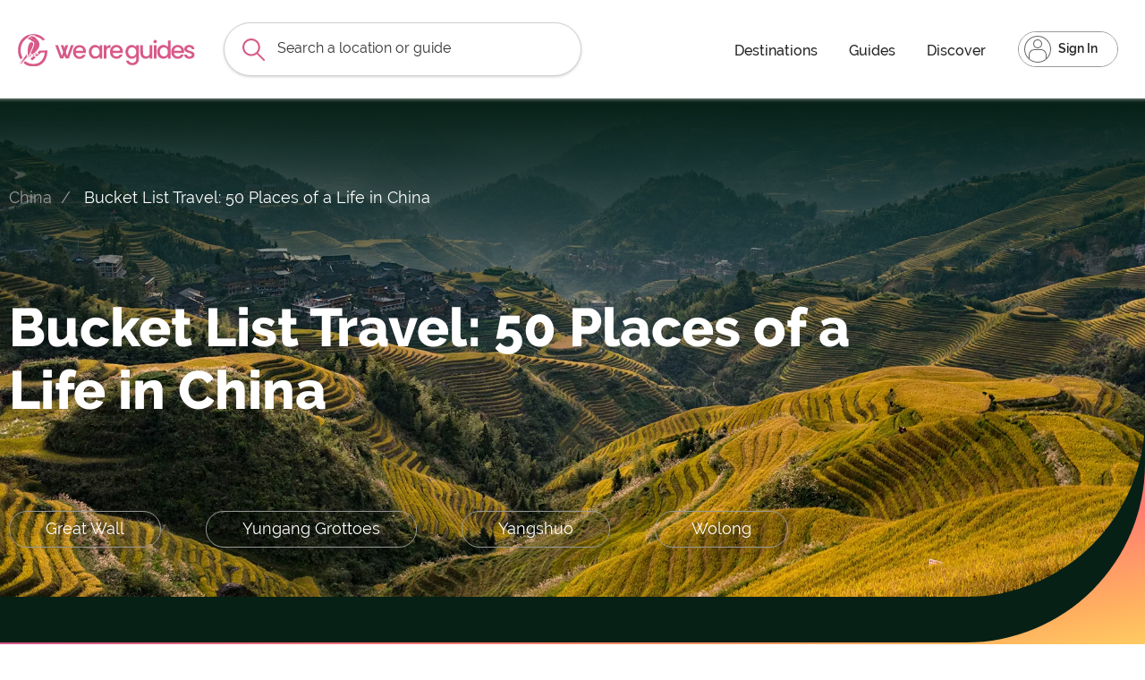

--- FILE ---
content_type: text/html; charset=utf-8
request_url: https://www.weareguides.com/china/50-places-of-a-life-in-china
body_size: 6303
content:
<!DOCTYPE HTML>
<html>
<head>
<meta http-equiv="Content-Type" content="text/html; charset=utf-8">
<title>Bucket List Travel: 50 Places of a Life in China</title>
<meta http-equiv="X-UA-Compatible" content="IE=edge">
<meta content="width=device-width,initial-scale=1" name="viewport">
<meta content="yes" name="apple-mobile-web-app-capable">
<meta name="apple-mobile-web-app-title" content="We Are Guides">
<meta name="description" content="We hand-picked 50 places of a life in China from north to south, east to west. The beauty of China's four seasons is enough to indulge you." />
<link href="/css/min.php?f=/css/bootstrap-global.css,/css/global.css,/css/discover-detail.css&v=202109" rel="stylesheet">
<meta property="og:locale" content="en_US" />
<meta property="og:type" content="article" />
<meta property="og:title" content="Bucket List Travel: 50 Places of a Life in China" />
<meta property="og:description" content="We hand-picked 50 places of a life in China from north to south, east to west. The beauty of China's four seasons is enough to indulge you." />
<meta property="og:url" content="https://www.weareguides.com/china/50-places-of-a-life-in-china" />
<meta property="og:site_name" content="We Are Guides" />
<meta property="article:publisher" content="https://www.facebook.com/WeAreGuidesCom" />
<meta property="article:author" content="https://www.facebook.com/WeAreGuidesCom" />
<meta property="og:image" content="https://www.weareguides.com/image/china/top50/bg-top50.jpg" />
<meta property="og:image:secure_url" content="https://www.weareguides.com/image/china/top50/bg-top50.jpg" />
<meta property="og:image:width" content="1920" />
<meta property="og:image:height" content="837" />
<meta property="og:image:alt" content="Bucket List Travel: 50 Places of a Life in China" />
<meta name="twitter:card" content="summary" />
<meta name="twitter:description" content="We hand-picked 50 places of a life in China from north to south, east to west. The beauty of China's four seasons is enough to indulge you." />
<meta name="twitter:title" content="Bucket List Travel: 50 Places of a Life in China" />
<meta name="twitter:site" content="@WeAreGuidesCom" />
<meta name="twitter:image" content="https://www.weareguides.com/image/china/top50/bg-top50.jpg" />
<meta name="twitter:creator" content="@WeAreGuidesCom" />
<link rel='dns-prefetch' href='//www.weareguides.com' />
<link rel="canonical" href="https://www.weareguides.com/china/50-places-of-a-life-in-china">
<script type="application/ld+json">
[{
  "@context": "http://schema.org",
  "@type": "BreadcrumbList",
  "itemListElement": [
    {
      "@type": "ListItem",
      "position": 1,
      "item": {"@id": "https://www.weareguides.com","name": "Home"}
    }, {
      "@type": "ListItem",
      "position": 2,
      "item": {"@id": "https://www.weareguides.com/china","name": "China"}
    },{
      "@type": "ListItem","position": 3,"item": {"@id": "https://www.weareguides.com/china/50-places-of-a-life-in-china","name": "Bucket List Travel: 50 Places of a Life in China"}
    }
    ]
}]
</script>
<script type="04d8256b74f24c8f8c64c512-text/javascript" src="https://code.jquery.com/jquery-1.8.2.min.js"></script></head>
<body>
<div id="inner-wrap">
<a id="back-very-top"></a>
     <header id="top" role="banner">
      <div class="logo"><a href="/"><img src="/pic/wag-logo.svg"></a></div>
      <div class="site-search">
        <form id="000552342177360846564:mdzjmyrp5sz" name="googlesreach" action="/search-results.asp">
          <input type="text" id="siteSearch" autocomplete="off" required>
          <label for="siteSearch">Search a location or guide</label>
          <div class="search-suggestions">
      <ul class="explore-wag">
      <li>Explore We Are Guides</li>
      <li class="guides"><a href="/guides">Local guides</a></li>
      <li><a href="/discover">Articles</a></li>
      <li><a href="/tours">Experiences</a></li>
      </ul>
	<ul class="popular-destinations">
    <li>Popular destinations</li>
   
     <li><a href="/china/guilin">Guilin, China</a></li>
     <li><a href="/denmark">Denmark</a></li>
       <li><a href="/iceland">Iceland</a></li>
      <li><a href="/italy">Italy</a></li>
      <li><a href="/morocco">Morocco</a></li>
  <li><a href="/patagonia">Patagonia</a></li>
               <li><a href="/thailand">Thailand</a></li>
       <li><a href="/turkey">Turkey</a></li>
        
    </ul>
			</div>
        </form>
      </div>
      <nav id="nav" role="navigation">
        <div class="block">
          <ul id="mainNav">
          <li class="have-submenu"><a href="javascript:;">Destinations</a>
          <div id="destination-menu"></div>
          </li>
            <li><a href="/guides">Guides</a></li>
            <li><a href="/discover">Discover</a> </li>
            <li class="help"><a href="/help">Help</a> </li>
          </ul> </div>
      </nav>
      <div class="signin">
              <div id="popup-signin"></div>
            </div>
    </header>
    <main>
    <div class="pageStart">
    <div class="header-photo"><img src="/image/china/top50/bg-top50.jpg"></div>
      <div class="container">
        <div class="row">
          <div class="col-md-20 col-xs-24">
            <div class="breadCrumb"><a href="/china">China</a> Bucket List Travel: 50 Places of a Life in China</div>
            <h1>Bucket List Travel: 50 Places of a Life in China</h1>
            
            <div class="datas">
              <span class="valueTag">Great Wall</span><span class="valueTag">Yungang Grottoes</span><span class="valueTag">Yangshuo</span><span class="valueTag">Wolong</span>            </div>
          </div>
        </div>
      </div>
    </div>
    <div class="text-header">
    <div class="container">
    <div class="visible-xs back-very-top"><a href="#back-very-top">Top</a></div>
    <h1>Bucket List Travel: 50 Places of a Life in China</h1>
            <div class="banner-contents">
            <div class="contents-title">Contents</div>
            <div class="table-of-contents">
               <ul>
                <li>Quick Read</li>
                <li><a href="#north-china">North China</a></li>
                <li><a href="#northwest">Northwest China</a></li>
                <li><a href="#northeast">Northeast China</a></li>
                <li><a href="#south-china">South China</a></li>
                <li><a href="#southwest">Southwest China</a></li>
                <li><a href="#east-china">East China</a></li>
                <li><a href="#central-china">Central China</a></li>
              </ul>            </div>
            </div>
            </div>
    </div>
    <div class="header-gradient-after">
      <div class="header-gradient-content">
        <div class="header-gradient-content-inside">
          <div class="bold-underline-links header-gradient-sponsor">
            <div class="publisherInfo"><span class="authorProfile"><img src="/image/authors/cindy-wenny.jpg"></span> <span class="authorName">Cindy Wenny</span> <span class="publishedDate"><i class="hidden-xs">Updated on</i> Mar<i class="hidden-xs">ch</i> 22, 2022</span>
              <div class="shareBar">
                <div class="shareThis"><svg width="25" height="25" class="r">
                  <g fill-rule="evenodd">
                    <path d="M15.6 5a.42.42 0 0 0 .17-.3.42.42 0 0 0-.12-.33l-2.8-2.79a.5.5 0 0 0-.7 0l-2.8 2.8a.4.4 0 0 0-.1.32c0 .12.07.23.16.3h.02a.45.45 0 0 0 .57-.04l2-2V10c0 .28.23.5.5.5s.5-.22.5-.5V2.93l2.02 2.02c.08.07.18.12.3.13.11.01.21-.02.3-.08v.01"></path>
                    <path d="M18 7h-1.5a.5.5 0 0 0 0 1h1.6c.5 0 .9.4.9.9v10.2c0 .5-.4.9-.9.9H6.9a.9.9 0 0 1-.9-.9V8.9c0-.5.4-.9.9-.9h1.6a.5.5 0 0 0 .35-.15A.5.5 0 0 0 9 7.5a.5.5 0 0 0-.15-.35A.5.5 0 0 0 8.5 7H7a2 2 0 0 0-2 2v10c0 1.1.9 2 2 2h11a2 2 0 0 0 2-2V9a2 2 0 0 0-2-2"></path>
                  </g>
                  </svg></div>
                <svg width="25" height="25" viewBox="0 0 25 25">
                <path d="M19 6a2 2 0 0 0-2-2H8a2 2 0 0 0-2 2v14.66h.01c.01.1.05.2.12.28a.5.5 0 0 0 .7.03l5.67-4.12 5.66 4.13a.5.5 0 0 0 .71-.03.5.5 0 0 0 .12-.29H19V6zm-6.84 9.97L7 19.64V6a1 1 0 0 1 1-1h9a1 1 0 0 1 1 1v13.64l-5.16-3.67a.49.49 0 0 0-.68 0z" fill-rule="evenodd"></path>
                </svg>
                <div class="share-this-options">
                  <div class="popup">
                    <div class="addthis_inline_share_toolbox_4itj"></div>
                  </div>
                  <div class="bg-overlay"></div>
                </div>
              </div>
            </div>
          </div>
        </div>
      </div>
    </div>
    <div id="mainContent">
     <div id="indicator"></div>
      <div class="container">
        <div class="row" id="mcontent">
          <div class="col-md-16 col-sm-16 col-xs-24 main-content">
                      <p>We hand-picked 50 places of a life in China from north to south, east to west. The beauty of China's four seasons is enough to indulge you.</p>
               <div class="table-contents visible-xs">
                   <ul>
                <li>Quick Read</li>
                <li><a href="#north-china">North China</a></li>
                <li><a href="#northwest">Northwest China</a></li>
                <li><a href="#northeast">Northeast China</a></li>
                <li><a href="#south-china">South China</a></li>
                <li><a href="#southwest">Southwest China</a></li>
                <li><a href="#east-china">East China</a></li>
                <li><a href="#central-china">Central China</a></li>
              </ul>              </div>
          
              <section id="north-china">
<h2>#1 The Great Wall, Beijing</h2>

<div class="photoOne"><img src="/image/china/top50/great-wall.jpg" /> <span class="photoCopyright"><em>699pic.com</em></span></div>

<h2>#2 The Forbidden City, Beijing</h2>

<div class="photoOne"><img src="/image/china/top50/forbidden-city.jpg" /> <span class="photoCopyright"><em>699pic.com</em></span></div>

<h2>#3 Hukou Waterfall, Shanxi</h2>

<div class="photoOne"><img src="/image/china/top50/hukou-waterfall.jpg" /> <span class="photoCopyright"><em>699pic.com</em></span></div>

<h2>#4 Pingyao Ancient Town, Shanxi</h2>

<div class="photoOne"><img src="/image/china/top50/pingyao.jpg" /> <span class="photoCopyright"><em>500px.com</em> / Li Jan</span></div>

<h2>#5 Yungang Grottoes, Shanxi</h2>

<div class="photoOne"><img src="/image/china/top50/yungang-grottoes.jpg" /> <span class="photoCopyright"><em>699pic.com</em></span></div>

<h2>#6 Hulun Buir Grassland, Inner Mongolia</h2>

<div class="photoOne"><img src="/image/china/top50/hulun-buir.jpg" /> <span class="photoCopyright"><em>699pic.com</em></span></div>
</section>

<section id="northwest">
<h2>#7 Ili, Xinjiang</h2>

<div class="photoOne"><img src="/image/china/top50/ili.jpg" /> <span class="photoCopyright"><em>699pic.com</em></span></div>

<h2>#8 Kanas Lake, Xinjiang</h2>

<div class="photoOne"><img src="/image/china/top50/kanas.jpg" /> <span class="photoCopyright"><em>699pic.com</em></span></div>

<h2>#9 Echoing-sand Mountain, Gansu</h2>

<div class="photoOne"><img src="/image/china/top50/echoing-sand-mountain.jpg" /> <span class="photoCopyright"><em>699pic.com</em></span></div>
</section>

<section id="northeast">
<h2>#10 Changbai Mountain Scenic Area, Jilin</h2>

<div class="photoOne"><img src="/image/china/top50/changbai-mountain.jpg" /> <span class="photoCopyright"><em>699pic.com</em></span></div>

<h2>#11 Zhalong Nature Reserve, Heilongjiang</h2>

<div class="photoOne"><img src="/image/china/top50/zhalong.jpg" /> <span class="photoCopyright"><em>699pic.com</em></span></div>
</section>

<section id="south-china">
<h2>#12 Yangshuo, Guilin</h2>

<div class="photoOne"><img src="/image/china/top50/guilin.jpg" /> <span class="photoCopyright"><em>mercierzengphotography.com</em> / Mercier Zeng</span></div>

<h2>#13 Kaiping Diaolou and Villages, Guangdong</h2>

<div class="photoOne"><img src="/image/china/top50/kaiping.jpg" /> <span class="photoCopyright"><em>699pic.com</em></span></div>
</section>

<section id="southwest">
<h2>#14 Shangri-la, Yunnan</h2>

<div class="photoOne"><img src="/image/china/top50/shangri-la.jpg" /> <span class="photoCopyright"><em>699pic.com</em></span></div>

<h2>#15 Xishuangbanna, Yunnan</h2>

<div class="photoOne"><img src="/image/china/top50/xishuangbanna.jpg" /> <span class="photoCopyright"><em>699pic.com</em></span></div>

<h2>#16 Yuanyang Rice Terraces, Yunnan</h2>

<div class="photoOne"><img src="/image/china/top50/yuanyang.jpg" /> <span class="photoCopyright"><em>mercierzengphotography.com</em> / Mercier Zeng</span></div>

<h2>#17 Stone Forest, Yunnan</h2>

<div class="photoOne"><img src="/image/china/top50/stone-forest.jpg" /> <span class="photoCopyright"><em>699pic.com</em></span></div>

<h2>#18 Meili Snow Mountain, Yunnan</h2>

<div class="photoOne"><img src="/image/china/top50/meili-snow-mountain.jpg" /> <span class="photoCopyright"><em>500px.com</em> / Chan Zhe</span></div>

<h2>#19 Tengchong, Yunnan</h2>

<div class="photoOne"><img src="/image/china/top50/tengchong.jpg" /> <span class="photoCopyright"><em>699pic.com</em></span></div>

<h2>#20 Grand Canyon of Nujiang River, Yunnan</h2>

<div class="photoOne"><img src="/image/china/top50/nujiang.jpg" /> <span class="photoCopyright"><em>ctrip.com</em></span></div>

<h2>#21 Lijiang, Yunnan</h2>

<div class="photoOne"><img src="/image/china/top50/lijiang.jpg" /> <span class="photoCopyright"><em>699pic.com</em></span></div>

<h2>#22 Xijiang Miao Tribe, Guizhou</h2>

<div class="photoOne"><img src="/image/china/top50/xijiang.jpg" /> <span class="photoCopyright"><em>699pic.com</em></span></div>

<h2>#23 Jiuzhaigou, Sichuan</h2>

<div class="photoOne"><img src="/image/china/top50/jiuzhaigou.jpg" /> <span class="photoCopyright"><em>699pic.com</em></span></div>

<h2>#24 Minya Konka, Sichuan</h2>

<div class="photoOne"><img src="/image/china/top50/minya-konka.jpg" /> <span class="photoCopyright"><em>699pic.com</em></span></div>

<h2>#25 Wolong, Sichuan</h2>

<div class="photoOne"><img src="/image/china/top50/wolong-panda.jpg" /> <span class="photoCopyright"><em>699pic.com</em></span></div>

<h2>#26 Daocheng, Sichuan</h2>

<div class="photoOne"><img src="/image/china/top50/daocheng.jpg" /> <span class="photoCopyright"><em>500px.com</em> / Nelson Kwok</span></div>

<h2>#27 National Scenic Area of Four Girls Mountain, Sichuan</h2>

<div class="photoOne"><img src="/image/china/top50/four-girls-mountain.jpg" /> <span class="photoCopyright"><em>tuchong.com</em> / Mac Wang</span></div>

<h2>#28 Three Gorges, Chongqing</h2>

<div class="photoOne"><img src="/image/china/top50/three-gorges.jpg" /> <span class="photoCopyright"><em>sina.com.cn</em></span></div>

<h2>#29 Seda, Sichuan</h2>

<div class="photoOne"><img src="/image/china/top50/seda.jpg" /> <span class="photoCopyright"><em>mafengwo.cn</em></span></div>

<h2>#30 Leshan Giant Buddha, Sichuan</h2>

<div class="photoOne"><img src="/image/china/top50/leshan-giant-buddha.jpg" /> <span class="photoCopyright"><em>500px.com</em></span></div>

<h2>#31 Namtso Lake, Tibet</h2>

<div class="photoOne"><img src="/image/china/top50/namtso.jpg" /> <span class="photoCopyright"><em>wikimedia.org</em></span></div>

<h2>#32 Ngari, Tibet</h2>

<div class="photoOne"><img src="/image/china/top50/ngari.jpg" /> <span class="photoCopyright"><em>500px.com</em> / Yuxiao Chen</span></div>

<h2>#33 Mount Everest, Tibet</h2>

<div class="photoOne"><img src="/image/china/top50/mount-everest.jpg" /> <span class="photoCopyright"><em>mercierzengphotography.com</em> / Mercier Zeng</span></div>

<h2>#34 Mount Qogir, Tibet</h2>

<div class="photoOne"><img src="/image/china/top50/mount-qogir.jpg" /> <span class="photoCopyright"><em>sohu.com</em></span></div>

<h2>#35 Nyingchi, Tibet</h2>

<div class="photoOne"><img src="/image/china/top50/nyingchi.jpg" /> <span class="photoCopyright"><em>500px.com</em> / Hang-gid Chan</span></div>

<h2>#36 Potala Palace, Tibet</h2>

<div class="photoOne"><img src="/image/china/top50/potala-palace.jpg" /> <span class="photoCopyright"><em>mercierzengphotography.com</em> / Mercier Zeng</span></div>
</section>

<section id="east-china">
<h2>#37 Wuyuan, Jiangxi</h2>

<div class="photoOne"><img src="/image/china/top50/wuyuan.jpg" /> <span class="photoCopyright"><em>500px.com</em> / Wister Sun</span></div>

<h2>#38 West Lake, Hangzhou</h2>

<div class="photoOne"><img src="/image/china/top50/west-lake.jpg" /> <span class="photoCopyright"><em>699pic.com</em></span></div>

<h2>#39 Wuzhen, Hangzhou</h2>

<div class="photoOne"><img src="/image/china/top50/wuzhen.jpg" /> <span class="photoCopyright"><em>699pic.com</em></span></div>

<h2>#40 Mount Tai, Shandong</h2>

<div class="photoOne"><img src="/image/china/top50/mount-tai.jpg" /> <span class="photoCopyright"><em>china-tours-online.com</em></span></div>

<h2>#41 Yellow Mountains, Huangshan</h2>

<div class="photoOne"><img src="/image/china/top50/yellow-mountains.jpg" /> <span class="photoCopyright"><em>mercierzengphotography.com</em> / Mercier Zeng</span></div>

<h2>#42 Hongcun Ancient Village, Huangshan</h2>

<div class="photoOne"><img src="/image/china/top50/hongcun.jpg" /> <span class="photoCopyright"><em>mercierzengphotography.com</em> / Mercier Zeng</span></div>

<h2>#43 Earth buildings of Hakka, Fujian</h2>

<div class="photoOne"><img src="/image/china/top50/tulou.jpg" /> <span class="photoCopyright"> Chengxing Lv</span></div>

<h2>#44 Mount Lu, Jiangxi</h2>

<div class="photoOne"><img src="/image/china/top50/mount-lu.jpg" /> <span class="photoCopyright"><em>shangtuf.com</em></span></div>

<h2>#45 Zhouzhuang Ancient Town, Jiangsu</h2>

<div class="photoOne"><img src="/image/china/top50/zhouzhuang.jpg" /> <span class="photoCopyright"><em>sohu.com</em></span></div>

<h2>#46 The Classical Gardens of Suzhou, Jiangsu</h2>

<div class="photoOne"><img src="/image/china/top50/suzhou-garden.jpg" /> <span class="photoCopyright"><em>500px.com</em> / Ming Chen</span></div>
</section>

<section id="central-china">
<h2>#49 Longmen Grottoes, Luoyang</h2>

<div class="photoOne"><img src="/image/china/top50/longmen.jpg" /></div>

<h2>#48 Shennongjia Forestry District, Hubei</h2>

<div class="photoOne"><img src="/image/china/top50/shennongjia.jpg" /></div>

<h2>#49 Zhangjiajie, Hunan</h2>

<div class="photoOne"><img src="/image/china/top50/zhangjiajie.jpg" /> <span class="photoCopyright"><em>699pic.com</em></span></div>

<h2>#50 Phenix Ancient Town, Hunan</h2>

<div class="photoOne"><img src="/image/china/top50/phenix-ancient-town.jpg" /></div>
</section>

<h2>Planning to photograph these destinations?</h2>

<p><strong>Find a local photography guide:</strong> <a href="/china/guides">We Are Guides in China</a></p>
           
            <div id="comments">
              <h2>Leave A Comment</h2>
              <p>Your email address will not be published.</p>
              <div id="graphcomment"></div>
            </div>
          </div>
          <div class="col-md-8 col-sm-8 col-xs-24 with-contents" id="with-contents">
            <nav class="section-nav">
                 <ul>
                <li>Quick Read</li>
                <li><a href="#north-china">North China</a></li>
                <li><a href="#northwest">Northwest China</a></li>
                <li><a href="#northeast">Northeast China</a></li>
                <li><a href="#south-china">South China</a></li>
                <li><a href="#southwest">Southwest China</a></li>
                <li><a href="#east-china">East China</a></li>
                <li><a href="#central-china">Central China</a></li>
              </ul>            </nav>
            <div class="authorInfo"> <img src="/image/authors/cindy-wenny.jpg"> <span class="name">Cindy Wenny</span>Wildlife photographer & author of 'Top 12 landscape photographers in Europe'              <div class="pageEngagement">
                <ul>
                  <li class="likes"><div data-lyket-type="clap" data-lyket-id="wag-post-6"></div></li>
                  <li class="comments"><svg width="25" height="25" class="r" aria-label="responses">
                    <path d="M19.07 21.12a6.33 6.33 0 0 1-3.53-1.1 7.8 7.8 0 0 1-.7-.52c-.77.21-1.57.32-2.38.32-4.67 0-8.46-3.5-8.46-7.8C4 7.7 7.79 4.2 12.46 4.2c4.66 0 8.46 3.5 8.46 7.8 0 2.06-.85 3.99-2.4 5.45a6.28 6.28 0 0 0 1.14 2.59c.15.21.17.48.06.7a.69.69 0 0 1-.62.38h-.03zm0-1v.5l.03-.5h-.03zm-3.92-1.64l.21.2a6.09 6.09 0 0 0 3.24 1.54 7.14 7.14 0 0 1-.83-1.84 5.15 5.15 0 0 1-.16-.75 2.4 2.4 0 0 1-.02-.29v-.23l.18-.15a6.6 6.6 0 0 0 2.3-4.96c0-3.82-3.4-6.93-7.6-6.93-4.19 0-7.6 3.11-7.6 6.93 0 3.83 3.41 6.94 7.6 6.94.83 0 1.64-.12 2.41-.35l.28-.08z" fill-rule="evenodd"></path>
                    </svg> <em> </em></li>
                  <li class="addFav"><svg width="25" height="25" viewBox="0 0 25 25">
                    <path d="M19 6a2 2 0 0 0-2-2H8a2 2 0 0 0-2 2v14.66h.01c.01.1.05.2.12.28a.5.5 0 0 0 .7.03l5.67-4.12 5.66 4.13a.5.5 0 0 0 .71-.03.5.5 0 0 0 .12-.29H19V6zm-6.84 9.97L7 19.64V6a1 1 0 0 1 1-1h9a1 1 0 0 1 1 1v13.64l-5.16-3.67a.49.49 0 0 0-.68 0z" fill-rule="evenodd"></path>
                    </svg> </li>
                </ul>
              </div>
            </div>
          </div>
        </div>
      </div>
    </div>
    <div class="alsoLike">
      <div class="container">
        <div class="row">
          <div class="col-md-6 col-sm-6 col-xs-24 likeTitle">We think you might also like</div>
                    <div class="col-md-6 col-sm-6 col-xs-24">
            <div class="like-post">
              <div class="post-image"><a href="/china/top-5-wildlife-that-worth-to-photograph-in-china" rel="nofollow"><img src="/image/discover/golden-monkey.jpg"></a></div>
              <div class="post-content">
                <span class="postTag">Photography</span>
                <a href="/china/top-5-wildlife-that-worth-to-photograph-in-china">Top 5 Wildlife That Worth to Photograph in China</a> <span class="byWho">March 22, 2022 - Andy Sell </span>
              </div>
            </div>
          </div>
                    <div class="col-md-6 col-sm-6 col-xs-24">
            <div class="like-post">
              <div class="post-image"><a href="/china/top-10-underrated-photography-destinations-in-northern-china" rel="nofollow"><img src="/image/discover/duku-highway.jpg"></a></div>
              <div class="post-content">
                <span class="postTag">Photography</span>
                <a href="/china/top-10-underrated-photography-destinations-in-northern-china">Top 10 Underrated Photography Destinations in Northern China</a> <span class="byWho">March 22, 2022 - Mercier Zeng </span>
              </div>
            </div>
          </div>
                    <div class="col-md-6 col-sm-6 col-xs-24">
            <div class="like-post">
              <div class="post-image"><a href="/discover/best-in-travel" rel="nofollow"><img src="/image/discover/best-in-travel/best-2023-list.jpg"></a></div>
              <div class="post-content">
                <span class="postTag">Country</span>
                <a href="/discover/best-in-travel">Best In Travel 2024</a> <span class="byWho">December 11, 2023 - Cindy Wenny </span>
              </div>
            </div>
          </div>
                 
        </div>
      </div>
    </div>
  </main>
  <a id="subscribe"></a>
  <footer id="footerWrap"></footer>
</div>
<script src="/js/min.php?f=/js/bootstrap.min.js,/js/footerWrap.js,/js/selectivity-jquery.js,/js/form-helper.js,/static/artDialog-6.0.4/dist/dialog-min.js,/static/form-3.51/jquery.form.js,/js/ajax-submit.js,/js/sign-in.js&v=20200918" type="04d8256b74f24c8f8c64c512-text/javascript"></script> 
<script src="/js/jquery.sticky-kit.js" type="04d8256b74f24c8f8c64c512-text/javascript"></script>
<script type="04d8256b74f24c8f8c64c512-text/javascript">
$(".shareThis").on('click', function() {
  $(".share-this-options").addClass('open-pop');
}); 
$(".bg-overlay").click(function(){
  $(".share-this-options").removeClass('open-pop');
});
// banner fixed instead of header
$(window).scroll(function(){
    if ($(window).scrollTop() >= 780) {
        $('.text-header').addClass('fixed-banner');
        $('.text-header .banner-contents').addClass('visible-title');
    }
    else {
        $('.text-header').removeClass('fixed-banner');
        $('.text-header .banner-contents').removeClass('visible-title');
    }
});
// right section sticky
$(function(){
	$("#with-contents").stick_in_parent({parent: "#mcontent"});
	});
</script> 
<!-- Go to www.addthis.com/dashboard to customize your tools --> 
<script type="04d8256b74f24c8f8c64c512-text/javascript" src="//s7.addthis.com/js/300/addthis_widget.js#pubid=ra-5ec8f4cbe0b8db8b"></script> 
<script src="https://unpkg.com/@lyket/widget@latest/dist/lyket.js?apiKey=pt_06ff658e889135e0b308c39ad5632d" type="04d8256b74f24c8f8c64c512-text/javascript"></script>
<script src="https://graphcomment.com/js/widget.js" type="04d8256b74f24c8f8c64c512-text/javascript"></script> 
<script type="04d8256b74f24c8f8c64c512-text/javascript">

  /* - - - CONFIGURATION VARIABLES - - - */
  // make sure the id is yours
  window.gc_params = {
    graphcomment_id: 'We-Are-Guides',

    // if your website has a fixed header, indicate it's height in pixels
    fixed_header_height: 0,
  };
  /* - - - DON'T EDIT BELOW THIS LINE - - - */  
  (function() {
    var gc = document.createElement('script'); gc.type = 'text/javascript'; gc.async = true;
    gc.src = 'https://graphcomment.com/js/integration.js?' + Math.round(Math.random() * 1e8);
    (document.getElementsByTagName('head')[0] || document.getElementsByTagName('body')[0]).appendChild(gc);
  })();

</script>
<script src="/cdn-cgi/scripts/7d0fa10a/cloudflare-static/rocket-loader.min.js" data-cf-settings="04d8256b74f24c8f8c64c512-|49" defer></script><script defer src="https://static.cloudflareinsights.com/beacon.min.js/vcd15cbe7772f49c399c6a5babf22c1241717689176015" integrity="sha512-ZpsOmlRQV6y907TI0dKBHq9Md29nnaEIPlkf84rnaERnq6zvWvPUqr2ft8M1aS28oN72PdrCzSjY4U6VaAw1EQ==" data-cf-beacon='{"version":"2024.11.0","token":"19fdedd88ef44fb5888c70accd49cb40","r":1,"server_timing":{"name":{"cfCacheStatus":true,"cfEdge":true,"cfExtPri":true,"cfL4":true,"cfOrigin":true,"cfSpeedBrain":true},"location_startswith":null}}' crossorigin="anonymous"></script>
</body>
</html>


--- FILE ---
content_type: text/html; charset=utf-8
request_url: https://www.weareguides.com/includes/destination_menu.html
body_size: 6649
content:
<div class="submenu-complex">
  <div class="leftCover"></div>
  <div class="container">
    <ul class="tabs">
      <li class="tab-link" data-tab="africa">Africa</li>
      <li class="tab-link current" data-tab="asia">Asia</li>
      <li class="tab-link" data-tab="au-nz">Oceania</li>
      <li class="tab-link" data-tab="china">China</li>
      <li class="tab-link" data-tab="europe">Europe</li>
      <li class="tab-link" data-tab="middle-east">Middle East</li>
      <li class="tab-link" data-tab="north-america">North America</li>
      <li class="tab-link" data-tab="south-america">South America</li>
      <li class="tab-link" data-tab="usa">United States of America</li>
      <li class="list-break"></li>
      <li class="tab-link" data-tab="best-2023">Best in Travel 2024</li>
    </ul>
    <div id="asia" class="tab-content current">
      <div class="row">
        <div class="col-md-7 col-xs-24">
          <div class="overview-info">
            <h5>Overview</h5>
            <p>Asia, boasting the largest number of languages and two-thirds of the global population, is the most massive continent, occupying one-third of the world's land area. It is a treasure trove of cultural and tourist resources, offering countless world heritage sites to explore. From the enigmatic Angkor Wat and the grandiose Taj Mahal to Bagan, the land of pagodas, and the beach resorts of Phuket and Bali, Asia exudes an irresistible allure with its diverse street food offerings.</p>
          </div>
        </div>
        <div class="col-md-8 col-xs-24">
          <div class="sub-destinations">
            <h5>Destinations</h5>
            <ul>
              <li><a href="/cambodia">Cambodia</a></li>
              <li><a href="/india">India</a></li>
              <li><a href="/indonesia">Indonesia</a></li>
              <li><a href="/japan">Japan</a></li>
              <li><a href="/mongolia">Mongolia</a></li>
              <li><a href="/myanmar">Myanmar</a></li>
              <li><a href="/nepal">Nepal</a></li>
              <li><a href="/sri-lanka">Sri Lanka</a></li>
              <li><a href="/thailand">Thailand</a></li>
              <li><a href="/vietnam">Vietnam</a></li>
              <li><a href="/bhutan">Bhutan</a></li>
            </ul>
          </div>
        </div>
        <div class="col-md-9 col-xs-24">
          <div class="featured-box">
            <h5>Featured Spots</h5>
            <section class="slideshow ss-asia" id="js-header-asia">
              <div class="slideshow__slide js-slider-home-slide is-current" data-slide="1">
                <div class="slideshow__slide-background-parallax background-absolute js-parallax" data-speed="-1" data-position="top" data-target="#js-header">
                  <div class="slideshow__slide-background-load-wrap background-absolute">
                    <div class="slideshow__slide-background-load background-absolute">
                      <div class="slideshow__slide-background-wrap background-absolute">
                        <div class="slideshow__slide-background background-absolute">
                          <div class="slideshow__slide-image-wrap background-absolute">
                            <div class="slideshow__slide-image background-absolute" style="background-image: url('/image/featured/bagan-hot-balloon.jpg');"></div>
                          </div>
                        </div>
                      </div>
                    </div>
                  </div>
                </div>
                <div class="slideshow__slide-caption"> <a href="/myanmar">
                  <div class="slideshow__slide-caption-text">
                    <div class="js-parallax" data-speed="2" data-position="top" data-target="#js-header"> <span class="slideshow__slide-caption-title">Photograph the Magic Bagan</span> </div>
                  </div>
                  </a> </div>
              </div>
              <div class="slideshow__slide js-slider-home-slide is-next" data-slide="2">
                <div class="slideshow__slide-background-parallax background-absolute js-parallax" data-speed="-1" data-position="top" data-target="#js-header">
                  <div class="slideshow__slide-background-load-wrap background-absolute">
                    <div class="slideshow__slide-background-load background-absolute">
                      <div class="slideshow__slide-background-wrap background-absolute">
                        <div class="slideshow__slide-background background-absolute">
                          <div class="slideshow__slide-image-wrap background-absolute">
                            <div class="slideshow__slide-image background-absolute" style="background-image: url('/image/featured/chiang-mai-lantern-festival.jpg');"></div>
                          </div>
                        </div>
                      </div>
                    </div>
                  </div>
                </div>
                <div class="slideshow__slide-caption"> <a href="/thailand/chiang-mai">
                  <div class="slideshow__slide-caption-text">
                    <div class="js-parallax" data-speed="2" data-position="top" data-target="#js-header"> <span class="slideshow__slide-caption-title">Take a Time to Relax in Chiang Mai</span> </div>
                  </div>
                  </a> </div>
              </div>
              <div class="slideshow__slide js-slider-home-slide is-prev" data-slide="3">
                <div class="slideshow__slide-background-parallax background-absolute js-parallax" data-speed="-1" data-position="top" data-target="#js-header">
                  <div class="slideshow__slide-background-load-wrap background-absolute">
                    <div class="slideshow__slide-background-load background-absolute">
                      <div class="slideshow__slide-background-wrap background-absolute">
                        <div class="slideshow__slide-background background-absolute">
                          <div class="slideshow__slide-image-wrap background-absolute">
                            <div class="slideshow__slide-image background-absolute" style="background-image: url('/image/featured/kyoto.jpg');"></div>
                          </div>
                        </div>
                      </div>
                    </div>
                  </div>
                </div>
                <div class="slideshow__slide-caption"> <a href="/japan">
                  <div class="slideshow__slide-caption-text">
                    <div class="js-parallax" data-speed="2" data-position="top" data-target="#js-header"> <span class="slideshow__slide-caption-title">Experience the Traditional Japan</span> </div>
                  </div>
                  </a> </div>
              </div>
              <div class="c-header-home_footer">
                <div class="o-container">
                  <div class="c-header-home_controls -nomobile o-button-group">
                    <div class="js-parallax is-inview" data-speed="1" data-position="top" data-target="#js-header">
                      <button class="o-button -white -square -left js-slider-home-button js-slider-home-prev" type="button"> <span class="o-button_label"> <svg class="o-button_icon" role="img">
                      <use xmlns:xlink="http://www.w3.org/1999/xlink" xlink:href="#arrow-prev"></use>
                      </svg> </span> </button>
                      <button class="o-button -white -square js-slider-home-button js-slider-home-next" type="button"> <span class="o-button_label"> <svg class="o-button_icon" role="img">
                      <use xmlns:xlink="http://www.w3.org/1999/xlink" xlink:href="#arrow-next"></use>
                      </svg> </span> </button>
                    </div>
                  </div>
                </div>
              </div>
            </section>
            <div> <svg xmlns="http://www.w3.org/2000/svg">
              <symbol viewBox="0 0 18 18" id="arrow-next">
                <path id="arrow-next-arrow.svg" d="M12.6,9L4,17.3L4.7,18l8.5-8.3l0,0L14,9l0,0l-0.7-0.7l0,0L4.7,0L4,0.7L12.6,9z"/>
              </symbol>
              <symbol viewBox="0 0 18 18" id="arrow-prev">
                <path id="arrow-prev-arrow.svg" d="M14,0.7L13.3,0L4.7,8.3l0,0L4,9l0,0l0.7,0.7l0,0l8.5,8.3l0.7-0.7L5.4,9L14,0.7z"/>
              </symbol>
              </svg> </div>
          </div>
        </div>
      </div>
    </div>
    <div id="china" class="tab-content">
      <div class="row">
        <div class="col-md-7 col-xs-24">
          <div class="overview-info">
            <h5>Overview</h5>
            <p>China, which is the world's third-largest country and home to one-fifth of the global population, boasts a thriving economy and diverse population. It is a multi-ethnic country with a fascinating culture, replete with numerous historical sites and natural wonders. China's world-renowned attractions include the Great Wall, the Forbidden City, the Terracotta Warriors, and the picturesque landscapes of Guilin, making it a top destination for tourists for many years.</p>
            <div class="view-more"><a href="/china">View More About China</a></div>
          </div>
        </div>
        <div class="col-md-8 col-xs-24">
          <div class="sub-destinations">
            <h5>Destinations</h5>
            <ul>
              <li><a href="/china/beijing">Beijing</a></li>
              <li><a href="/china/shanghai">Shanghai</a></li>
              <li><a href="/china/xian">Xi'an</a></li>
              <li><a href="/china/guilin">Guilin</a></li>
              <li><a href="/china/hong-kong">Hong Kong</a></li>
              <li><a href="/taiwan">Taiwan</a></li>
            </ul>
          </div>
        </div>
        <div class="col-md-9 col-xs-24">
          <div class="featured-box">
            <h5>Featured Spots</h5>
            <section class="slideshow ss-china" id="js-header-china">
              <div class="slideshow__slide js-slider-home-slide is-current" data-slide="1">
                <div class="slideshow__slide-background-parallax background-absolute js-parallax" data-speed="-1" data-position="top" data-target="#js-header">
                  <div class="slideshow__slide-background-load-wrap background-absolute">
                    <div class="slideshow__slide-background-load background-absolute">
                      <div class="slideshow__slide-background-wrap background-absolute">
                        <div class="slideshow__slide-background background-absolute">
                          <div class="slideshow__slide-image-wrap background-absolute">
                            <div class="slideshow__slide-image background-absolute" style="background-image: url('/image/featured/guilin-landscape.jpg');"></div>
                          </div>
                        </div>
                      </div>
                    </div>
                  </div>
                </div>
                <div class="slideshow__slide-caption"> <a href="/china/guilin">
                  <div class="slideshow__slide-caption-text">
                    <div class="js-parallax" data-speed="2" data-position="top" data-target="#js-header"> <span class="slideshow__slide-caption-title">The Best of Guilin</span> </div>
                  </div>
                  </a> </div>
              </div>
              <div class="slideshow__slide js-slider-home-slide is-next" data-slide="2">
                <div class="slideshow__slide-background-parallax background-absolute js-parallax" data-speed="-1" data-position="top" data-target="#js-header">
                  <div class="slideshow__slide-background-load-wrap background-absolute">
                    <div class="slideshow__slide-background-load background-absolute">
                      <div class="slideshow__slide-background-wrap background-absolute">
                        <div class="slideshow__slide-background background-absolute">
                          <div class="slideshow__slide-image-wrap background-absolute">
                            <div class="slideshow__slide-image background-absolute" style="background-image: url('/image/featured/tibet-mountains.jpg');"></div>
                          </div>
                        </div>
                      </div>
                    </div>
                  </div>
                </div>
                <div class="slideshow__slide-caption"> <a href="/china/tibet">
                  <div class="slideshow__slide-caption-text">
                    <div class="js-parallax" data-speed="2" data-position="top" data-target="#js-header"> <span class="slideshow__slide-caption-title">The Mysterious Tibet</span> </div>
                  </div>
                  </a> </div>
              </div>
              <div class="slideshow__slide js-slider-home-slide is-prev" data-slide="3">
                <div class="slideshow__slide-background-parallax background-absolute js-parallax" data-speed="-1" data-position="top" data-target="#js-header">
                  <div class="slideshow__slide-background-load-wrap background-absolute">
                    <div class="slideshow__slide-background-load background-absolute">
                      <div class="slideshow__slide-background-wrap background-absolute">
                        <div class="slideshow__slide-background background-absolute">
                          <div class="slideshow__slide-image-wrap background-absolute">
                            <div class="slideshow__slide-image background-absolute" style="background-image: url('/image/featured/hongcun-village.jpg');"></div>
                          </div>
                        </div>
                      </div>
                    </div>
                  </div>
                </div>
                <div class="slideshow__slide-caption"> <a href="/china/huangshan">
                  <div class="slideshow__slide-caption-text">
                    <div class="js-parallax" data-speed="2" data-position="top" data-target="#js-header"> <span class="slideshow__slide-caption-title">Spectacular Huangshan & Hui Villages</span> </div>
                  </div>
                  </a> </div>
              </div>
              <div class="c-header-home_footer">
                <div class="o-container">
                  <div class="c-header-home_controls -nomobile o-button-group">
                    <div class="js-parallax is-inview" data-speed="1" data-position="top" data-target="#js-header">
                      <button class="o-button -white -square -left js-slider-home-button js-slider-home-prev" type="button"> <span class="o-button_label"> <svg class="o-button_icon" role="img">
                      <use xmlns:xlink="http://www.w3.org/1999/xlink" xlink:href="#arrow-prev"></use>
                      </svg> </span> </button>
                      <button class="o-button -white -square js-slider-home-button js-slider-home-next" type="button"> <span class="o-button_label"> <svg class="o-button_icon" role="img">
                      <use xmlns:xlink="http://www.w3.org/1999/xlink" xlink:href="#arrow-next"></use>
                      </svg> </span> </button>
                    </div>
                  </div>
                </div>
              </div>
            </section>
          </div>
        </div>
      </div>
    </div>
    <div id="europe" class="tab-content">
      <div class="row">
        <div class="col-md-7 col-xs-24">
          <div class="overview-info">
            <h5>Overview</h5>
            <p>Europe, the world's second smallest continent, has the third-largest population after Asia and Africa. Its stable environment and high quality of life are well-known. Europe is surrounded by the Atlantic and Arctic Oceans, the Mediterranean Sea, and the Asian continent. Its flat plains are interspersed with stunning natural landscapes, islands, lakes, and waterfalls. Europe is also the top spot to witness the aurora borealis.</p>
          </div>
        </div>
        <div class="col-md-8 col-xs-24">
          <div class="sub-destinations">
            <h5>Destinations</h5>
            <ul class="double-column">
              <li><a href="/belgium">Belgium</a></li>
              <li><a href="/bulgaria">Bulgaria</a></li>
              <li><a href="/czech-republic">Czech Republic</a></li>
              <li><a href="/denmark">Denmark</a></li>
              <li><a href="/uk">England</a></li>
              <li><a href="/finland">Finland</a></li>
              <li><a href="/france">France</a></li>
              <li><a href="/germany">Germany</a></li>
              <li><a href="/greece">Greece</a></li>
              <li><a href="/hungary">Hungary</a></li>
              <li><a href="/iceland">Iceland</a></li>
              <li><a href="/italy">Italy</a></li>
              <li><a href="/netherlands">Netherlands</a></li>
              <li><a href="/norway">Norway</a></li>
              <li><a href="/poland">Poland</a></li>
              <li><a href="/portugal">Portugal</a></li>
              <li><a href="/russia">Russia</a></li>
              <li><a href="/slovakia">Slovakia</a></li>
              <li><a href="/spain">Spain</a></li>
              <li><a href="/sweden">Sweden</a></li>
              <li><a href="/switzerland">Switzerland</a></li>
              <li><a href="/turkey">Turkey</a></li>
            </ul>
          </div>
        </div>
        <div class="col-md-9 col-xs-24">
          <div class="featured-box">
            <h5>Featured Spots</h5>
            <section class="slideshow ss-europe" id="js-header-europe">
              <div class="slideshow__slide js-slider-home-slide is-current" data-slide="1">
                <div class="slideshow__slide-background-parallax background-absolute js-parallax" data-speed="-1" data-position="top" data-target="#js-header">
                  <div class="slideshow__slide-background-load-wrap background-absolute">
                    <div class="slideshow__slide-background-load background-absolute">
                      <div class="slideshow__slide-background-wrap background-absolute">
                        <div class="slideshow__slide-background background-absolute">
                          <div class="slideshow__slide-image-wrap background-absolute">
                            <div class="slideshow__slide-image background-absolute" style="background-image: url('/image/featured/tuscany.jpg');"></div>
                          </div>
                        </div>
                      </div>
                    </div>
                  </div>
                </div>
                <div class="slideshow__slide-caption"> <a href="/italy">
                  <div class="slideshow__slide-caption-text">
                    <div class="js-parallax" data-speed="2" data-position="top" data-target="#js-header"> <span class="slideshow__slide-caption-title">Breath the Fresh in Tuscany</span> </div>
                  </div>
                  </a> </div>
              </div>
              <div class="slideshow__slide js-slider-home-slide is-next" data-slide="2">
                <div class="slideshow__slide-background-parallax background-absolute js-parallax" data-speed="-1" data-position="top" data-target="#js-header">
                  <div class="slideshow__slide-background-load-wrap background-absolute">
                    <div class="slideshow__slide-background-load background-absolute">
                      <div class="slideshow__slide-background-wrap background-absolute">
                        <div class="slideshow__slide-background background-absolute">
                          <div class="slideshow__slide-image-wrap background-absolute">
                            <div class="slideshow__slide-image background-absolute" style="background-image: url('/image/featured/faroe-islands.jpg');"></div>
                          </div>
                        </div>
                      </div>
                    </div>
                  </div>
                </div>
                <div class="slideshow__slide-caption"> <a href="/denmark">
                  <div class="slideshow__slide-caption-text">
                    <div class="js-parallax" data-speed="2" data-position="top" data-target="#js-header"> <span class="slideshow__slide-caption-title">A Reason to Faroe Islands</span> </div>
                  </div>
                  </a> </div>
              </div>
              <div class="slideshow__slide js-slider-home-slide is-prev" data-slide="3">
                <div class="slideshow__slide-background-parallax background-absolute js-parallax" data-speed="-1" data-position="top" data-target="#js-header">
                  <div class="slideshow__slide-background-load-wrap background-absolute">
                    <div class="slideshow__slide-background-load background-absolute">
                      <div class="slideshow__slide-background-wrap background-absolute">
                        <div class="slideshow__slide-background background-absolute">
                          <div class="slideshow__slide-image-wrap background-absolute">
                            <div class="slideshow__slide-image background-absolute" style="background-image: url('/image/featured/cappadocia.jpg');"></div>
                          </div>
                        </div>
                      </div>
                    </div>
                  </div>
                </div>
                <div class="slideshow__slide-caption"> <a href="/turkey">
                  <div class="slideshow__slide-caption-text">
                    <div class="js-parallax" data-speed="2" data-position="top" data-target="#js-header"> <span class="slideshow__slide-caption-title">Hot Balloon Ride in Cappadocia</span> </div>
                  </div>
                  </a> </div>
              </div>
              <div class="c-header-home_footer">
                <div class="o-container">
                  <div class="c-header-home_controls -nomobile o-button-group">
                    <div class="js-parallax is-inview" data-speed="1" data-position="top" data-target="#js-header">
                      <button class="o-button -white -square -left js-slider-home-button js-slider-home-prev" type="button"> <span class="o-button_label"> <svg class="o-button_icon" role="img">
                      <use xmlns:xlink="http://www.w3.org/1999/xlink" xlink:href="#arrow-prev"></use>
                      </svg> </span> </button>
                      <button class="o-button -white -square js-slider-home-button js-slider-home-next" type="button"> <span class="o-button_label"> <svg class="o-button_icon" role="img">
                      <use xmlns:xlink="http://www.w3.org/1999/xlink" xlink:href="#arrow-next"></use>
                      </svg> </span> </button>
                    </div>
                  </div>
                </div>
              </div>
            </section>
          </div>
        </div>
      </div>
    </div>
    <div id="north-america" class="tab-content">
      <div class="row">
        <div class="col-md-7 col-xs-24">
          <div class="overview-info">
            <h5>Overview</h5>
            <p>North America's beating heart lies within its towering forests, rolling fields, high-plains deserts, lively cities, and unique oases. This vast territory, encompassing Canada and Mexico, offers epic adventures, breathtaking landscapes, and untamed wilderness beyond the popular cultural hubs.</p>
          </div>
        </div>
        <div class="col-md-8 col-xs-24">
          <div class="sub-destinations">
            <h5>Destinations</h5>
            <ul>
              <li><a href="/canada">Canada</a></li>
              <li><a href="/mexico">Mexico</a></li>
                            <li><a href="/costa-rica">Costa Rica</a></li>
              <li><a href="/cuba">Cuba</a></li>
            </ul>
          </div>
        </div>
        <div class="col-md-9 col-xs-24">
          <div class="featured-box">
            <h5>Featured Spots</h5>
            <section class="slideshow ss-north-america" id="js-header-north-america">
              <div class="slideshow__slide js-slider-home-slide is-current" data-slide="1">
                <div class="slideshow__slide-background-parallax background-absolute js-parallax" data-speed="-1" data-position="top" data-target="#js-header">
                  <div class="slideshow__slide-background-load-wrap background-absolute">
                    <div class="slideshow__slide-background-load background-absolute">
                      <div class="slideshow__slide-background-wrap background-absolute">
                        <div class="slideshow__slide-background background-absolute">
                          <div class="slideshow__slide-image-wrap background-absolute">
                            <div class="slideshow__slide-image background-absolute" style="background-image: url('/image/featured/banff-national-park-ca.jpg');"></div>
                          </div>
                        </div>
                      </div>
                    </div>
                  </div>
                </div>
                <div class="slideshow__slide-caption"> <a href="/canada">
                  <div class="slideshow__slide-caption-text">
                    <div class="js-parallax" data-speed="2" data-position="top" data-target="#js-header"> <span class="slideshow__slide-caption-title">A Visit of Banff National Park</span> </div>
                  </div>
                  </a> </div>
              </div>
              <div class="slideshow__slide js-slider-home-slide is-next" data-slide="2">
                <div class="slideshow__slide-background-parallax background-absolute js-parallax" data-speed="-1" data-position="top" data-target="#js-header">
                  <div class="slideshow__slide-background-load-wrap background-absolute">
                    <div class="slideshow__slide-background-load background-absolute">
                      <div class="slideshow__slide-background-wrap background-absolute">
                        <div class="slideshow__slide-background background-absolute">
                          <div class="slideshow__slide-image-wrap background-absolute">
                            <div class="slideshow__slide-image background-absolute" style="background-image: url('/image/featured/niagara-falls.jpg');"></div>
                          </div>
                        </div>
                      </div>
                    </div>
                  </div>
                </div>
                <div class="slideshow__slide-caption"> <a href="/canada">
                  <div class="slideshow__slide-caption-text">
                    <div class="js-parallax" data-speed="2" data-position="top" data-target="#js-header"> <span class="slideshow__slide-caption-title">Capture The Most Awe-inspiring Niagara Falls</span> </div>
                  </div>
                  </a> </div>
              </div>
              <div class="c-header-home_footer">
                <div class="o-container">
                  <div class="c-header-home_controls -nomobile o-button-group">
                    <div class="js-parallax is-inview" data-speed="1" data-position="top" data-target="#js-header">
                      <button class="o-button -white -square -left js-slider-home-button js-slider-home-prev" type="button"> <span class="o-button_label"> <svg class="o-button_icon" role="img">
                      <use xmlns:xlink="http://www.w3.org/1999/xlink" xlink:href="#arrow-prev"></use>
                      </svg> </span> </button>
                      <button class="o-button -white -square js-slider-home-button js-slider-home-next" type="button"> <span class="o-button_label"> <svg class="o-button_icon" role="img">
                      <use xmlns:xlink="http://www.w3.org/1999/xlink" xlink:href="#arrow-next"></use>
                      </svg> </span> </button>
                    </div>
                  </div>
                </div>
              </div>
            </section>
          </div>
        </div>
      </div>
    </div>
    <div id="usa" class="tab-content">
      <div class="row">
        <div class="col-md-7 col-xs-24">
          <div class="overview-info">
            <h5>Overview</h5>
            <p>The United States, the world's sole economic and superpower, leaves its mark on nearly every corner of the globe. As the fourth largest country by land area, it boasts iconic landmarks like the Statue of Liberty, Hollywood sign, Las Vegas neon, and Golden Gate Bridge. Moreover, it has given rise to several renowned brands, from Microsoft and Apple to Coca-Cola and KFC, shaping the world's tech and fast food culture.</p>
            <div class="view-more"><a href="/usa">View More About USA</a></div>
          </div>
        </div>
        <div class="col-md-8 col-xs-24">
          <div class="sub-destinations">
            <h5>Destinations</h5>
            <ul>
              <li><a href="/usa/alaska">Alaska</a></li>
              <li><a href="/usa/california">California</a></li>
              <li><a href="/usa/colorado">Colorado</a></li>
              <li><a href="/usa/new-york-city">New York City</a></li>
              <li><a href="/usa/hawaii">The Best of Hawaii</a></li>
              <li><a href="/usa/utah">Utah</a></li>
            </ul>
          </div>
        </div>
        <div class="col-md-9 col-xs-24">
          <div class="featured-box">
            <h5>Featured Spots</h5>
            <section class="slideshow ss-usa" id="js-header-usa">
              <div class="slideshow__slide js-slider-home-slide is-current" data-slide="1">
                <div class="slideshow__slide-background-parallax background-absolute js-parallax" data-speed="-1" data-position="top" data-target="#js-header">
                  <div class="slideshow__slide-background-load-wrap background-absolute">
                    <div class="slideshow__slide-background-load background-absolute">
                      <div class="slideshow__slide-background-wrap background-absolute">
                        <div class="slideshow__slide-background background-absolute">
                          <div class="slideshow__slide-image-wrap background-absolute">
                            <div class="slideshow__slide-image background-absolute" style="background-image: url('/image/featured/yellow-stone-usa.jpg');"></div>
                          </div>
                        </div>
                      </div>
                    </div>
                  </div>
                </div>
                <div class="slideshow__slide-caption"> <a href="/usa/yellow-stone-national-park">
                  <div class="slideshow__slide-caption-text">
                    <div class="js-parallax" data-speed="2" data-position="top" data-target="#js-header"> <span class="slideshow__slide-caption-title">A Visit of World's Largest National Park</span> </div>
                  </div>
                  </a> </div>
              </div>
              <div class="slideshow__slide js-slider-home-slide is-next" data-slide="2">
                <div class="slideshow__slide-background-parallax background-absolute js-parallax" data-speed="-1" data-position="top" data-target="#js-header">
                  <div class="slideshow__slide-background-load-wrap background-absolute">
                    <div class="slideshow__slide-background-load background-absolute">
                      <div class="slideshow__slide-background-wrap background-absolute">
                        <div class="slideshow__slide-background background-absolute">
                          <div class="slideshow__slide-image-wrap background-absolute">
                            <div class="slideshow__slide-image background-absolute" style="background-image: url('/image/featured/grand-canyon-usa.jpg');"></div>
                          </div>
                        </div>
                      </div>
                    </div>
                  </div>
                </div>
                <div class="slideshow__slide-caption"> <a href="/usa/grand-canyon">
                  <div class="slideshow__slide-caption-text">
                    <div class="js-parallax" data-speed="2" data-position="top" data-target="#js-header"> <span class="slideshow__slide-caption-title">Grand Canyon and Valleys</span> </div>
                  </div>
                  </a> </div>
              </div>
              <div class="c-header-home_footer">
                <div class="o-container">
                  <div class="c-header-home_controls -nomobile o-button-group">
                    <div class="js-parallax is-inview" data-speed="1" data-position="top" data-target="#js-header">
                      <button class="o-button -white -square -left js-slider-home-button js-slider-home-prev" type="button"> <span class="o-button_label"> <svg class="o-button_icon" role="img">
                      <use xmlns:xlink="http://www.w3.org/1999/xlink" xlink:href="#arrow-prev"></use>
                      </svg> </span> </button>
                      <button class="o-button -white -square js-slider-home-button js-slider-home-next" type="button"> <span class="o-button_label"> <svg class="o-button_icon" role="img">
                      <use xmlns:xlink="http://www.w3.org/1999/xlink" xlink:href="#arrow-next"></use>
                      </svg> </span> </button>
                    </div>
                  </div>
                </div>
              </div>
            </section>
          </div>
        </div>
      </div>
    </div>
    <div id="south-america" class="tab-content">
      <div class="row">
        <div class="col-md-7 col-xs-24">
          <div class="overview-info">
            <h5>Overview</h5>
            <p>South America is a land of Spanish and Portuguese influence, and its people are known for their unrestrained freedom. The mighty Amazon River flows through many of its countries, creating vast rainforest resources and the ideal setting for bird, animal, and plant watching and research. The continent also boasts rich historical and cultural treasures like Peru's Machu Picchu and Brazil's Mount Jesus. Additionally, the unique natural landscapes of Patagonia make South America a must-see destination.</p>
          </div>
        </div>
        <div class="col-md-8 col-xs-24">
          <div class="sub-destinations">
            <h5>Destinations</h5>
            <ul>
              <li><a href="/argentina">Argentina</a></li>
              <li><a href="/brazil">Brazil</a></li>
              <li><a href="/bolivia">Bolivia</a></li>
              <li><a href="/peru">Peru</a></li>
            </ul>
          </div>
        </div>
        <div class="col-md-9 col-xs-24">
          <div class="featured-box">
            <h5>Featured Spots</h5>
            <section class="slideshow ss-south-america" id="js-header-south-america">
              <div class="slideshow__slide js-slider-home-slide is-current" data-slide="1">
                <div class="slideshow__slide-background-parallax background-absolute js-parallax" data-speed="-1" data-position="top" data-target="#js-header">
                  <div class="slideshow__slide-background-load-wrap background-absolute">
                    <div class="slideshow__slide-background-load background-absolute">
                      <div class="slideshow__slide-background-wrap background-absolute">
                        <div class="slideshow__slide-background background-absolute">
                          <div class="slideshow__slide-image-wrap background-absolute">
                            <div class="slideshow__slide-image background-absolute" style="background-image: url('/image/featured/patagonia.jpg');"></div>
                          </div>
                        </div>
                      </div>
                    </div>
                  </div>
                </div>
                <div class="slideshow__slide-caption"> <a href="https://www.weareguides.com/argentina/are-you-going-to-patagonia">
                  <div class="slideshow__slide-caption-text">
                    <div class="js-parallax" data-speed="2" data-position="top" data-target="#js-header"> <span class="slideshow__slide-caption-title">Are You Going to Patagonia?</span> </div>
                  </div>
                  </a> </div>
              </div>
              <div class="slideshow__slide js-slider-home-slide is-next" data-slide="2">
                <div class="slideshow__slide-background-parallax background-absolute js-parallax" data-speed="-1" data-position="top" data-target="#js-header">
                  <div class="slideshow__slide-background-load-wrap background-absolute">
                    <div class="slideshow__slide-background-load background-absolute">
                      <div class="slideshow__slide-background-wrap background-absolute">
                        <div class="slideshow__slide-background background-absolute">
                          <div class="slideshow__slide-image-wrap background-absolute">
                            <div class="slideshow__slide-image background-absolute" style="background-image: url('/image/featured/machu-picchu.jpg');"></div>
                          </div>
                        </div>
                      </div>
                    </div>
                  </div>
                </div>
                <div class="slideshow__slide-caption"> <a href="/peru">
                  <div class="slideshow__slide-caption-text">
                    <div class="js-parallax" data-speed="2" data-position="top" data-target="#js-header"> <span class="slideshow__slide-caption-title">Explore the secret of Machu Picchu</span> </div>
                  </div>
                  </a> </div>
              </div>
              <div class="slideshow__slide js-slider-home-slide is-prev" data-slide="3">
                <div class="slideshow__slide-background-parallax background-absolute js-parallax" data-speed="-1" data-position="top" data-target="#js-header">
                  <div class="slideshow__slide-background-load-wrap background-absolute">
                    <div class="slideshow__slide-background-load background-absolute">
                      <div class="slideshow__slide-background-wrap background-absolute">
                        <div class="slideshow__slide-background background-absolute">
                          <div class="slideshow__slide-image-wrap background-absolute">
                            <div class="slideshow__slide-image background-absolute" style="background-image: url('/image/featured/costa-rica.jpg');"></div>
                          </div>
                        </div>
                      </div>
                    </div>
                  </div>
                </div>
                <div class="slideshow__slide-caption"> <a href="/costa-rica">
                  <div class="slideshow__slide-caption-text">
                    <div class="js-parallax" data-speed="2" data-position="top" data-target="#js-header"> <span class="slideshow__slide-caption-title">Jungle Adventure in Costa Rica</span> </div>
                  </div>
                  </a> </div>
              </div>
              <div class="c-header-home_footer">
                <div class="o-container">
                  <div class="c-header-home_controls -nomobile o-button-group">
                    <div class="js-parallax is-inview" data-speed="1" data-position="top" data-target="#js-header">
                      <button class="o-button -white -square -left js-slider-home-button js-slider-home-prev" type="button"> <span class="o-button_label"> <svg class="o-button_icon" role="img">
                      <use xmlns:xlink="http://www.w3.org/1999/xlink" xlink:href="#arrow-prev"></use>
                      </svg> </span> </button>
                      <button class="o-button -white -square js-slider-home-button js-slider-home-next" type="button"> <span class="o-button_label"> <svg class="o-button_icon" role="img">
                      <use xmlns:xlink="http://www.w3.org/1999/xlink" xlink:href="#arrow-next"></use>
                      </svg> </span> </button>
                    </div>
                  </div>
                </div>
              </div>
            </section>
          </div>
        </div>
      </div>
    </div>
    <div id="africa" class="tab-content">
      <div class="row">
        <div class="col-md-7 col-xs-24">
          <div class="overview-info">
            <h5>Overview</h5>
            <p>Africa evokes images of golden sunsets setting behind towering baobab trees, vast herds of wildebeest and zebras grazing on the grasslands, and fierce predators like lions and crocodiles lurking by the riverside. The continent is also known for its tribal hunters wielding long spears. However, times are changing in Africa, and more cities and industries are emerging, while more Africans are becoming connected to the wider world.</p>
          </div>
        </div>
        <div class="col-md-8 col-xs-24">
          <div class="sub-destinations">
            <h5>Destinations</h5>
            <ul>
              <li><a href="/botswana">Botswana</a></li>
              <li><a href="/egypt">Egypt</a></li>
              <li><a href="/kenya">Kenya</a></li>
              <li><a href="/madagascar">Madagascar</a></li>
              <li><a href="/morocco">Morocco</a></li>
              <li><a href="/namibia">Namibia</a></li>
              <li><a href="/south-africa">South Africa</a></li>
              <li><a href="/tanzania">Tanzania</a></li>
            </ul>
          </div>
        </div>
        <div class="col-md-9 col-xs-24">
          <div class="featured-box">
            <h5>Featured Spots</h5>
            <section class="slideshow ss-africa" id="js-header-africa">
              <div class="slideshow__slide js-slider-home-slide is-current" data-slide="1">
                <div class="slideshow__slide-background-parallax background-absolute js-parallax" data-speed="-1" data-position="top" data-target="#js-header">
                  <div class="slideshow__slide-background-load-wrap background-absolute">
                    <div class="slideshow__slide-background-load background-absolute">
                      <div class="slideshow__slide-background-wrap background-absolute">
                        <div class="slideshow__slide-background background-absolute">
                          <div class="slideshow__slide-image-wrap background-absolute">
                            <div class="slideshow__slide-image background-absolute" style="background-image: url('/image/featured/tanzania.jpg');"></div>
                          </div>
                        </div>
                      </div>
                    </div>
                  </div>
                </div>
                <div class="slideshow__slide-caption"> <a href="/tanzania">
                  <div class="slideshow__slide-caption-text">
                    <div class="js-parallax" data-speed="2" data-position="top" data-target="#js-header"> <span class="slideshow__slide-caption-title">A Trip of Great Migration</span> </div>
                  </div>
                  </a> </div>
              </div>
              <div class="slideshow__slide js-slider-home-slide is-next" data-slide="2">
                <div class="slideshow__slide-background-parallax background-absolute js-parallax" data-speed="-1" data-position="top" data-target="#js-header">
                  <div class="slideshow__slide-background-load-wrap background-absolute">
                    <div class="slideshow__slide-background-load background-absolute">
                      <div class="slideshow__slide-background-wrap background-absolute">
                        <div class="slideshow__slide-background background-absolute">
                          <div class="slideshow__slide-image-wrap background-absolute">
                            <div class="slideshow__slide-image background-absolute" style="background-image: url('/image/featured/sahara-desert.jpg');"></div>
                          </div>
                        </div>
                      </div>
                    </div>
                  </div>
                </div>
                <div class="slideshow__slide-caption"> <a href="/morocco">
                  <div class="slideshow__slide-caption-text">
                    <div class="js-parallax" data-speed="2" data-position="top" data-target="#js-header"> <span class="slideshow__slide-caption-title">Sahara Desert Adventure in Morocco</span> </div>
                  </div>
                  </a> </div>
              </div>
              <div class="c-header-home_footer">
                <div class="o-container">
                  <div class="c-header-home_controls -nomobile o-button-group">
                    <div class="js-parallax is-inview" data-speed="1" data-position="top" data-target="#js-header">
                      <button class="o-button -white -square -left js-slider-home-button js-slider-home-prev" type="button"> <span class="o-button_label"> <svg class="o-button_icon" role="img">
                      <use xmlns:xlink="http://www.w3.org/1999/xlink" xlink:href="#arrow-prev"></use>
                      </svg> </span> </button>
                      <button class="o-button -white -square js-slider-home-button js-slider-home-next" type="button"> <span class="o-button_label"> <svg class="o-button_icon" role="img">
                      <use xmlns:xlink="http://www.w3.org/1999/xlink" xlink:href="#arrow-next"></use>
                      </svg> </span> </button>
                    </div>
                  </div>
                </div>
              </div>
            </section>
          </div>
        </div>
      </div>
    </div>
    <div id="au-nz" class="tab-content">
      <div class="row">
        <div class="col-md-7 col-xs-24">
          <div class="overview-info">
            <h5>Overview</h5>
            <p>Australia and New Zealand are often visited together due to their close proximity and shared long-haul flight routes. While there are numerous ways to split your time between these two destinations, the Australia and New Zealand Uncovered trip serves as a great starting point.</p>
          </div>
        </div>
        <div class="col-md-8 col-xs-24">
          <div class="sub-destinations">
            <h5>Destinations</h5>
            <ul>
              <li><a href="/australia">Australia</a></li>
              <li><a href="/new-zealand">New Zealand</a></li>
            </ul>
          </div>
        </div>
        <div class="col-md-9 col-xs-24">
          <div class="featured-box">
            <h5>Featured Spots</h5>
            <section class="slideshow ss-au-nz" id="js-header-au-nz">
              <div class="slideshow__slide js-slider-home-slide is-current" data-slide="1">
                <div class="slideshow__slide-background-parallax background-absolute js-parallax" data-speed="-1" data-position="top" data-target="#js-header">
                  <div class="slideshow__slide-background-load-wrap background-absolute">
                    <div class="slideshow__slide-background-load background-absolute">
                      <div class="slideshow__slide-background-wrap background-absolute">
                        <div class="slideshow__slide-background background-absolute">
                          <div class="slideshow__slide-image-wrap background-absolute">
                            <div class="slideshow__slide-image background-absolute" style="background-image: url('/image/featured/new-zealand.jpg');"></div>
                          </div>
                        </div>
                      </div>
                    </div>
                  </div>
                </div>
                <div class="slideshow__slide-caption"> <a href="/new-zealand">
                  <div class="slideshow__slide-caption-text">
                    <div class="js-parallax" data-speed="2" data-position="top" data-target="#js-header"> <span class="slideshow__slide-caption-title">South Island Landscape Capture</span> </div>
                  </div>
                  </a> </div>
              </div>
              <div class="slideshow__slide js-slider-home-slide is-next" data-slide="2">
                <div class="slideshow__slide-background-parallax background-absolute js-parallax" data-speed="-1" data-position="top" data-target="#js-header">
                  <div class="slideshow__slide-background-load-wrap background-absolute">
                    <div class="slideshow__slide-background-load background-absolute">
                      <div class="slideshow__slide-background-wrap background-absolute">
                        <div class="slideshow__slide-background background-absolute">
                          <div class="slideshow__slide-image-wrap background-absolute">
                            <div class="slideshow__slide-image background-absolute" style="background-image: url('/image/featured/great-ocean-road.jpg');"></div>
                          </div>
                        </div>
                      </div>
                    </div>
                  </div>
                </div>
                <div class="slideshow__slide-caption"> <a href="/australia">
                  <div class="slideshow__slide-caption-text">
                    <div class="js-parallax" data-speed="2" data-position="top" data-target="#js-header"> <span class="slideshow__slide-caption-title">A Trip to Great Ocean Road</span> </div>
                  </div>
                  </a> </div>
              </div>
              <div class="c-header-home_footer">
                <div class="o-container">
                  <div class="c-header-home_controls -nomobile o-button-group">
                    <div class="js-parallax is-inview" data-speed="1" data-position="top" data-target="#js-header">
                      <button class="o-button -white -square -left js-slider-home-button js-slider-home-prev" type="button"> <span class="o-button_label"> <svg class="o-button_icon" role="img">
                      <use xmlns:xlink="http://www.w3.org/1999/xlink" xlink:href="#arrow-prev"></use>
                      </svg> </span> </button>
                      <button class="o-button -white -square js-slider-home-button js-slider-home-next" type="button"> <span class="o-button_label"> <svg class="o-button_icon" role="img">
                      <use xmlns:xlink="http://www.w3.org/1999/xlink" xlink:href="#arrow-next"></use>
                      </svg> </span> </button>
                    </div>
                  </div>
                </div>
              </div>
            </section>
          </div>
        </div>
      </div>
    </div>
    <div id="middle-east" class="tab-content">
      <div class="row">
        <div class="col-md-7 col-xs-24">
          <div class="overview-info">
            <h5>Overview</h5>
            <p>Despite being often portrayed negatively in the media, the Middle East is a region that is definitely worth a visit. Many areas in the region are safe for travel, and there is a wealth of incredible destinations to explore. From the enigmatic Egyptian pyramids to the stunning ancient city of Petra in Jordan, and the beautiful Moroccan desert, the Middle East boasts a rich cultural and historical heritage that is sure to leave a lasting impression on any traveler.</p>
          </div>
        </div>
        <div class="col-md-8 col-xs-24">
          <div class="sub-destinations">
            <h5>Destinations</h5>
            <ul>
              <li><a href="/israel">Israel</a></li>
              <li><a href="/jordan">Jordan</a></li>
              <li><a href="/kuwait">Kuwait</a></li>
            </ul>
          </div>
        </div>
        <div class="col-md-9 col-xs-24">
          <div class="featured-box">
            <h5>Featured Spots</h5>
            <div class="single-spot">
              <div style="background-image: url('/image/featured/petra.jpg');" class="spot-image"></div>
              <span class="spot-title">Travel to the Ancient Petra</span> </div>
          </div>
        </div>
      </div>
    </div>
    <div id="best-2023" class="tab-content">
      <h5>Best in Travel 2024</h5>
      <div class="row">
        <div class="col-md-6 col-xs-24">
          <div class="best-in-travel"> <a href="/thailand"> <img src="/image/featured/thailand-best.jpg">
            <div class="destination-name">The Hospitable Thailand</div>
            </a> </div>
        </div>
        <div class="col-md-6 col-xs-24">
          <div class="best-in-travel"> <a href="/turkey"> <img src="/image/featured/turkey-best.jpg">
            <div class="destination-name">The Interesting Turkey</div>
            </a> </div>
        </div>
        <div class="col-md-6 col-xs-24">
          <div class="best-in-travel"> <a href="/morocco"> <img src="/image/featured/morocco-best.jpg">
            <div class="destination-name">Mysterious Desert Country: Morocco</div>
            </a> </div>
        </div>
        <div class="col-md-6 col-xs-24">
          <div class="best-in-travel"> <a href="/italy"> <img src="/image/featured/italy-best.jpg">
            <div class="destination-name">Classic & Cultural Italy</div>
            </a> </div>
        </div>
      </div>
      <div class="view-more"><a href="/discover/best-in-travel">View More 2024</a></div>
    </div>
  </div>
</div>
<script>
// for country change
$(document).ready(function(){	
	$('ul.tabs li').hover(function(){
		var tab_id = $(this).attr('data-tab');
		$('ul.tabs li').removeClass('current');
		$('.tab-content').removeClass('current');
		$(this).addClass('current');
		$("#"+tab_id).addClass('current');
	})
});
// featured spots slide
const $window = $(window);
const $body = $('body');

class Slideshow {
	constructor (userOptions = {}) {
        const defaultOptions = {
            $el: $('.slideshow'),
            showArrows: false,
            showPagination: true,
            duration: 10000,
            autoplay: true
        }
        let options = Object.assign({}, defaultOptions, userOptions);
    	this.$el = options.$el;
		this.maxSlide = this.$el.find($('.js-slider-home-slide')).length;
        this.showArrows = this.maxSlide > 1 ? options.showArrows : false;
        this.showPagination = options.showPagination;
		this.currentSlide = 1;
		this.isAnimating = false;
		this.animationDuration = 1200;
		this.autoplaySpeed = options.duration;
		this.interval;
		this.$controls = this.$el.find('.js-slider-home-button');
        this.autoplay = this.maxSlide > 1 ? options.autoplay : false;

		this.$el.on('click', '.js-slider-home-next', (event) => this.nextSlide());
		this.$el.on('click', '.js-slider-home-prev', (event) => this.prevSlide());
        this.$el.on('click', '.js-pagination-item', event => {
            if (!this.isAnimating) {
                this.preventClick();
                this.goToSlide(event.target.dataset.slide);
            }
        });
        this.init();
    }
  
    init() {
        this.goToSlide(1);
        if (this.autoplay) {
            this.startAutoplay();
        }
    
        if (this.showPagination) {
            let paginationNumber = this.maxSlide;
            let pagination = '<div class="pagination">';

            for (let i = 0; i < this.maxSlide; i++) {
                let item = `<span class="pagination__item js-pagination-item ${ i === 0 ? 'is-current' : ''}" data-slide=${i + 1}>${i + 1}</span>`;
                pagination  = pagination + item;
            }

            pagination = pagination + '</div>';

            this.$el.append(pagination);
        }
    }
  
    preventClick() {
        this.isAnimating = true;
        this.$controls.prop('disabled', true);
        clearInterval(this.interval);

        setTimeout(() => {
            this.isAnimating = false;
            this.$controls.prop('disabled', false);
            if (this.autoplay) {
                this.startAutoplay();
            }
        }, this.animationDuration);
    }

    goToSlide(index) {    
        this.currentSlide = parseInt(index);
        if (this.currentSlide > this.maxSlide) {
            this.currentSlide = 1;
        }
        if (this.currentSlide === 0) {
            this.currentSlide = this.maxSlide;
        }
        const newCurrent = this.$el.find('.js-slider-home-slide[data-slide="'+ this.currentSlide +'"]');
        const newPrev = this.currentSlide === 1 ? this.$el.find('.js-slider-home-slide').last() : newCurrent.prev('.js-slider-home-slide');
        const newNext = this.currentSlide === this.maxSlide ? this.$el.find('.js-slider-home-slide').first() : newCurrent.next('.js-slider-home-slide');
        this.$el.find('.js-slider-home-slide').removeClass('is-prev is-next is-current');
        this.$el.find('.js-pagination-item').removeClass('is-current');
        if (this.maxSlide > 1) {
            newPrev.addClass('is-prev');
            newNext.addClass('is-next');
        }
        newCurrent.addClass('is-current');
        this.$el.find('.js-pagination-item[data-slide="'+this.currentSlide+'"]').addClass('is-current');
    }
    nextSlide() {
        this.preventClick();
        this.goToSlide(this.currentSlide + 1);
	}
	prevSlide() {
        this.preventClick();
        this.goToSlide(this.currentSlide - 1);
	}
	startAutoplay() {
		this.interval = setInterval(() => {
			if (!this.isAnimating) {
				this.nextSlide();
			}
		}, this.autoplaySpeed);
	}
	destroy() {
		this.$el.off();
	}
}

var slideShow_con = [];

(function() {
	let loaded = false;
	let maxLoad = 3000;  
  
	function load() {
		var options = {
            "showPagination": true
        };
        $('ul.tabs li').each(function(){
            var $this = $(this);
            var tabid = $this.data('tab');
            if(tabid && $('.ss-'+ tabid).length > 0 ){
                slideShow_con.push( new Slideshow( Object.assign(options, { $el: $('.ss-'+ tabid) })) );
            }
        })
	}
  
	function addLoadClass() {
		$body.addClass('is-loaded');
		setTimeout(function() {
			$body.addClass('is-animated');
		}, 600);
	}
  
	$window.on('load', function() {
		if(!loaded) {
			loaded = true;
			load();
		}
	});
  
	setTimeout(function() {
		if(!loaded) {
			loaded = true;
			load();
		}
	}, maxLoad);

	addLoadClass();
})();

</script>

--- FILE ---
content_type: text/html; charset=utf-8
request_url: https://www.weareguides.com/includes/footerWrap.html
body_size: 5302
content:
<div id="footer">
<section class="newsletter-signup">
<div class="container">
<div class="signUp">
<div class="nl-title">
          <h2><strong>Sign up</strong> for our newsletter</h2>
          <p>Get latest updates from We Are Guides for tour guides and trips.<br>
          <strong>Connect more destination guides globally.</strong>
          </p>
        </div>
        <form method="post" action="/api/newsletter" name="workshopNL" class="ajaxForm">
          <label class="name-email">
            <input type="hidden" name="name" value="First Name" id="fullname" autocomplete="off" onfocus="if(this.value=='First Name'){ this.value=''}" onblur="if(this.value==''){ this.value='First Name'}">
            <input name="email" placeholder="Email address" required="" id="emailaddress" type="email" autocomplete="off">
             <input value="Subscribe" type="submit" id="btnSubscribe">
          </label>
             
          <input name="url" id="url" value="" type="hidden">
        </form>
        </div>
    </div>
</section>
  <section class="footer-extension">
    <div class="container">
      <div class="brand-voice"><svg version="1.0" xmlns="http://www.w3.org/2000/svg"
 width="1313.000000pt" height="234.000000pt" viewBox="0 0 1313.000000 234.000000"
 preserveAspectRatio="xMidYMid meet">
  <g transform="translate(0.000000,234.000000) scale(0.100000,-0.100000)"
fill="#d75a88" stroke="none">
    <path d="M1038 2329 c-542 -47 -947 -435 -1019 -976 -7 -54 -9 -149 -6 -243 6
-179 33 -305 93 -430 39 -84 92 -170 104 -170 4 0 35 31 69 70 l62 70 -26 44
c-41 71 -82 193 -100 305 -32 187 -5 427 64 592 89 211 244 381 439 478 37 19
62 38 62 47 0 9 7 31 16 50 59 124 371 134 505 16 20 -18 71 -42 126 -61 158
-52 269 -119 367 -219 l49 -50 68 51 69 51 -58 59 c-115 119 -268 216 -419
266 -126 42 -320 63 -465 50z"/>
    <path d="M946 2171 c-56 -8 -102 -50 -113 -102 -4 -21 -16 -35 -42 -49 -20
-10 -47 -30 -60 -44 l-24 -26 71 0 c65 0 81 -4 153 -41 78 -39 81 -41 75 -70
-5 -28 -5 -29 37 -29 54 0 106 -26 134 -69 18 -27 23 -48 23 -101 0 -91 -26
-165 -154 -448 -58 -128 -106 -241 -106 -251 0 -29 22 -41 75 -41 42 0 56 -5
83 -29 17 -17 32 -33 32 -37 0 -4 -18 -27 -41 -51 -48 -53 -45 -69 5 -25 46
40 93 49 137 27 44 -23 79 -55 79 -73 0 -9 3 -13 6 -9 4 3 4 17 0 31 -4 17
-30 40 -83 73 -70 43 -132 97 -133 115 0 3 25 20 55 37 51 29 57 30 92 18 28
-9 38 -18 37 -33 0 -19 1 -20 29 -6 19 9 50 13 92 10 35 -2 61 0 59 4 -3 4
-29 8 -58 8 -29 0 -75 7 -102 16 -27 9 -55 18 -62 20 -9 2 26 42 87 100 197
187 273 355 249 552 -11 92 -64 200 -124 249 -25 21 -72 71 -105 112 -121 151
-213 188 -403 162z m69 -101 c14 -44 -44 -69 -65 -29 -9 15 -8 24 1 35 18 21
57 18 64 -6z"/>
    <path d="M9995 1887 c-43 -43 -52 -79 -34 -131 27 -78 113 -108 180 -63 108
73 60 227 -71 227 -34 0 -48 -6 -75 -33z"/>
    <path d="M11010 1640 c0 -126 -2 -230 -4 -230 -3 0 -20 14 -38 31 -18 17 -67
48 -108 68 -73 35 -78 36 -191 36 -113 0 -116 -1 -191 -38 -166 -82 -258 -241
-258 -447 0 -304 202 -513 482 -498 101 5 191 42 262 108 l46 43 0 -72 0 -71
100 0 100 0 0 650 0 650 -100 0 -100 0 0 -230z m-175 -284 c62 -29 117 -86
147 -151 19 -42 23 -67 23 -150 0 -116 -20 -173 -83 -239 -112 -116 -302 -116
-414 0 -53 56 -81 124 -86 216 -8 134 34 237 122 297 58 40 91 49 171 50 54 1
81 -5 120 -23z"/>
    <path d="M889 1713 c-44 -46 -77 -110 -112 -218 -36 -112 -47 -177 -57 -358
-10 -187 -4 -312 15 -297 19 16 25 -10 26 -113 l0 -92 24 85 c30 110 40 135
179 444 177 393 195 472 126 549 -25 28 -34 32 -96 35 -69 4 -69 4 -105 -35z"/>
    <path d="M5535 1536 c-211 -69 -329 -241 -329 -476 0 -213 99 -381 271 -463
64 -30 75 -32 178 -32 135 1 198 22 279 96 30 27 57 49 60 49 3 0 6 -31 6 -70
l0 -70 95 0 95 0 0 485 0 485 -95 0 -95 0 0 -70 c0 -38 -2 -70 -3 -70 -2 0
-22 18 -45 39 -23 22 -71 54 -108 72 -61 30 -77 34 -168 36 -64 2 -116 -2
-141 -11z m307 -189 c57 -33 94 -76 127 -147 21 -46 25 -70 25 -145 0 -75 -4
-99 -25 -145 -35 -76 -80 -124 -144 -156 -48 -23 -64 -26 -132 -22 -93 4 -141
25 -200 86 -102 104 -119 314 -35 436 64 92 138 128 258 123 66 -3 89 -8 126
-30z"/>
    <path d="M6679 1536 c-56 -20 -105 -54 -144 -99 l-35 -41 0 72 0 72 -100 0
-100 0 0 -485 0 -485 100 0 100 0 0 285 c0 337 5 373 64 431 46 46 93 64 174
64 l52 0 0 100 0 100 -37 0 c-21 -1 -54 -7 -74 -14z"/>
    <path d="M7106 1539 c-159 -39 -288 -170 -332 -334 -18 -68 -18 -227 1 -300
43 -165 159 -281 329 -330 82 -24 239 -17 319 14 100 39 214 151 246 242 l10
29 -103 0 -102 0 -31 -43 c-77 -110 -275 -128 -386 -37 -47 39 -84 102 -93
158 l-7 42 370 0 370 0 7 49 c8 61 -8 173 -34 243 -40 107 -138 205 -249 249
-64 25 -246 36 -315 18z m225 -166 c92 -30 169 -126 169 -212 0 -21 -1 -21
-270 -21 -217 0 -270 3 -270 13 0 42 38 116 81 159 74 74 180 96 290 61z"/>
    <path d="M8209 1532 c-395 -131 -429 -743 -51 -929 64 -32 85 -37 161 -41 135
-7 245 33 326 118 16 16 33 30 38 30 16 0 1 -241 -18 -286 -27 -64 -65 -105
-124 -132 -76 -36 -190 -36 -268 -3 -54 24 -133 98 -133 126 0 12 -17 15 -101
15 l-101 0 7 -33 c30 -135 145 -241 308 -284 88 -23 244 -21 324 5 149 48 258
164 292 312 7 28 11 250 11 578 l0 532 -95 0 -95 0 0 -70 c0 -38 -2 -70 -3
-70 -2 0 -22 18 -45 39 -23 22 -71 54 -108 72 -61 30 -78 34 -168 36 -77 2
-114 -1 -157 -15z m283 -168 c134 -45 214 -205 187 -372 -25 -157 -120 -251
-264 -260 -135 -8 -227 44 -286 164 -29 59 -33 76 -33 153 -1 107 20 172 77
237 56 63 123 94 208 94 36 0 86 -7 111 -16z"/>
    <path d="M11591 1535 c-198 -55 -321 -215 -337 -439 -12 -159 37 -299 140
-402 96 -95 194 -134 341 -134 139 0 240 37 324 119 47 45 111 143 111 169 0
9 -27 12 -104 12 -95 0 -105 -2 -111 -20 -11 -33 -92 -97 -140 -109 -168 -42
-326 52 -355 212 l-7 37 375 0 375 0 -5 113 c-6 132 -27 196 -92 285 -48 65
-110 110 -195 143 -73 29 -240 36 -320 14z m226 -160 c99 -29 160 -98 178
-197 l7 -38 -271 0 c-302 0 -282 -6 -259 72 21 70 100 145 178 169 41 12 113
10 167 -6z"/>
    <path d="M12428 1531 c-170 -56 -249 -183 -207 -336 7 -26 28 -57 63 -91 56
-54 78 -64 318 -139 139 -43 168 -65 168 -125 0 -152 -308 -164 -362 -15 l-12
35 -102 0 -102 0 10 -42 c26 -120 132 -214 277 -248 88 -21 233 -9 309 25 67
30 134 94 158 150 21 52 18 150 -7 202 -39 80 -110 123 -300 179 -193 57 -229
82 -229 157 0 139 302 143 338 4 l8 -32 98 -3 99 -3 -7 41 c-16 99 -83 181
-186 228 -75 35 -246 42 -332 13z"/>
    <path d="M2740 1536 c0 -2 72 -194 161 -427 89 -233 170 -448 181 -477 l20
-53 116 3 116 3 33 85 c52 136 49 131 66 90 8 -19 27 -68 42 -108 l27 -73 116
3 117 3 175 460 c97 253 179 468 183 478 6 15 -3 17 -97 17 l-102 0 -124 -357
c-68 -197 -130 -374 -137 -393 l-15 -35 -49 138 c-27 77 -49 148 -49 158 0 16
83 244 159 437 l21 52 -104 0 -103 0 -34 -100 c-19 -55 -37 -100 -41 -100 -4
0 -21 45 -39 100 l-33 100 -104 0 c-79 0 -103 -3 -99 -12 2 -7 44 -117 92
-245 l87 -231 -47 -141 c-25 -77 -50 -143 -54 -145 -3 -2 -67 171 -141 385
l-135 389 -102 0 c-57 0 -103 -2 -103 -4z"/>
    <path d="M4388 1525 c-162 -44 -280 -165 -323 -330 -29 -114 -14 -298 32 -390
56 -110 160 -198 281 -235 118 -37 277 -24 386 32 78 40 163 137 195 221 l11
27 -104 0 -103 0 -26 -39 c-57 -86 -181 -122 -301 -87 -74 22 -145 89 -169
161 -32 93 -66 85 352 85 l369 0 7 49 c13 93 -16 225 -69 316 -50 85 -157 162
-261 189 -71 19 -211 19 -277 1z m228 -160 c93 -27 173 -121 174 -202 l0 -33
-271 0 -271 0 7 33 c34 163 193 252 361 202z"/>
    <path d="M8980 1268 c0 -150 5 -311 10 -358 24 -208 155 -334 362 -348 99 -6
191 21 266 78 l52 40 0 -55 0 -55 100 0 100 0 0 485 0 485 -99 0 -100 0 -3
-322 c-3 -310 -4 -325 -25 -364 -46 -86 -115 -124 -226 -124 -96 0 -165 41
-210 125 -21 38 -22 54 -25 363 l-3 322 -100 0 -99 0 0 -272z"/>
    <path d="M9980 1055 l0 -485 95 0 95 0 0 485 0 485 -95 0 -95 0 0 -485z"/>
    <path d="M1743 1150 l-151 -5 -82 -70 c-79 -68 -81 -70 -55 -77 41 -11 65 -37
65 -72 0 -50 -11 -59 -49 -40 -25 12 -48 15 -90 11 -80 -9 -88 -11 -111 -32
-20 -18 -20 -18 21 -42 47 -26 78 -60 79 -85 0 -10 3 -18 6 -18 3 0 77 63 164
140 l159 140 135 0 136 0 0 -27 c0 -16 -9 -66 -19 -113 -73 -329 -263 -552
-543 -638 -143 -45 -360 -47 -527 -6 -83 20 -232 90 -294 137 -26 21 -51 37
-55 37 -4 -1 -31 -31 -60 -68 l-52 -67 37 -33 c85 -76 250 -156 385 -187 97
-22 291 -34 400 -25 246 22 452 109 602 256 191 187 304 462 323 784 l6 110
-139 -2 c-76 -1 -207 -5 -291 -8z"/>
    <path d="M622 860 c-19 -54 -39 -83 -118 -170 -182 -198 -330 -383 -369 -459
-16 -32 -14 -31 33 17 28 29 67 76 86 105 37 55 232 255 240 246 3 -3 -27 -43
-65 -89 -89 -106 -149 -191 -183 -254 -26 -48 -34 -96 -17 -96 4 0 30 28 57
63 94 119 307 372 362 429 31 32 53 61 49 64 -4 4 -7 2 -7 -5 0 -7 -4 -10 -9
-7 -10 6 -30 114 -34 181 l-2 40 -23 -65z"/>
    <path d="M881 776 c-35 -110 -37 -117 -16 -110 13 5 125 157 125 170 0 2 -7 4
-15 4 -9 0 -26 7 -40 16 l-24 15 -30 -95z"/>
    <path d="M1128 728 c-15 -7 -65 -46 -112 -86 l-85 -74 50 -61 c28 -34 55 -66
60 -71 4 -5 63 39 133 99 l125 108 -15 28 c-28 55 -102 81 -156 57z"/>
  </g>
</svg>

        <div class="aboutInfo"> A free platform to connect travelers and tour guides across the world. </div>
        <div class="socialMedia"> <span class="followMe">Find us on</span> <a href="https://www.facebook.com/WeAreGuidesCom" rel="nofollow" target="_blank" title="Facebook" class="facebook"><i class="fa fa-facebook"></i></a> <a href="https://instagram.com/weareguidescom/" rel="nofollow" target="_blank" title="Instagram" class="instagram"><i class="fa fa-instagram"></i></a> <a href="https://www.pinterest.com/weareguides/" rel="nofollow" target="_blank" title="Pinterest" class="pinterest"><i class="fa fa-pinterest"></i></a> <a href="https://twitter.com/WeAreGuidesCom" rel="nofollow" target="_blank" title="Twitter" class="twitter"><i class="fa fa-twitter"></i></a> <a href="https://www.youtube.com/WeAreGuides" rel="nofollow" target="_blank" title="YouTube" class="youtube"><i class="fa fa-youtube"></i></a> </div>
        
      </div>
      <div class="footer-links expand-list">
        <nav data-md-content="500">
          <label name="tab" for="tab1" tabindex="-1" class="tab_lab" role="tab">
          <h3>Top Destinations</h3>
          </label>
          <input type="checkbox" class="tab" id="tab1" tabindex="0" />
          <span class="open-close-icon"> <i class="fa-plus"></i> <i class="fa-minus"></i> </span>
          <ul>
            <li><a href="https://www.weareguides.com/australia">Australia</a></li>
            <li><a href="https://www.weareguides.com/china">China</a></li>
            <li><a href="https://www.weareguides.com/france">France</a></li>
            <li><a href="https://www.weareguides.com/italy">Italy</a></li>
            <li><a href="https://www.weareguides.com/japan">Japan</a></li>
            <li><a href="https://www.weareguides.com/jordan">Jordan</a></li>
            <li><a href="https://www.weareguides.com/morocco">Morocco</a></li>
            <li><a href="https://www.weareguides.com/switzerland">Switzerland</a></li>
            <li><a href="https://www.weareguides.com/thailand">Thailand</a></li>
            <li><a href="https://www.weareguides.com/turkey">Turkey</a></li>
          </ul>
        </nav>
        <nav data-md-content="400">
          <label name="tab" for="tab2" tabindex="-1" class="tab_lab" role="tab">
          <h3>Top Guides</h3>
          </label>
          <input type="checkbox" class="tab" id="tab2" tabindex="0" />
          <span class="open-close-icon"> <i class="fa-plus"></i> <i class="fa-minus"></i> </span>
          <ul>
            <li><a href="https://www.weareguides.com/uk/harry-martin">Harry Martin</a></li>
            <li><a href="https://www.weareguides.com/netherlands/max-rive">Max Rive</a></li>
            <li><a href="https://www.weareguides.com/usa/dan-zafra">Dan Zafra</a></li>
            <li><a href="https://www.weareguides.com/usa/michael-shainblum">Michael Shainblum</a></li>
            <li><a href="https://www.weareguides.com/cambodia/nathan-horton">Nathan Horton</a></li>
            <li><a href="https://www.weareguides.com/australia/david-lazar">David Lazar</a></li>
            <li><a href="https://www.weareguides.com/italy/daniel-kordan">Daniel Kordan</a></li>
            <li><a href="https://www.weareguides.com/turkey/nuri-corbacioglu">Nuri ÇORBACIOĞLU</a></li>
            <li><a href="https://www.weareguides.com/russia/sergey-karpukhin">Sergey Karpukhin</a></li>
            <li><a href="https://www.weareguides.com/china/mercier-zeng">Mercier Zeng</a></li>
          </ul>
        </nav>
        <nav data-md-content="200">
          <label name="tab" for="tab3" tabindex="-1" class="tab_lab" role="tab">
          <h3>About us</h3>
          </label>
          <input type="checkbox" class="tab" id="tab3" tabindex="0" />
          <span class="open-close-icon"> <i class="fa-plus"></i> <i class="fa-minus"></i> </span>
          <ul>
            <li><a href="/about">About We Are Guides</a></li>
            <li><a href="/contact">Contact Us</a></li>
            <li><a href="/get-listed">Get Listed</a></li>
            <li><a href="/help">Help</a></li>
            <li><a href="/privacy">Privacy</a></li>
            <li><a href="/terms">Terms</a></li>
          </ul>
        </nav>
      </div>
    </div>
  </section>
  <section class="footer-copyright">
    
    <div class="footerSign">
      <div class="signIcon"><span><strong><i>W</i>e <i>A</i>re <i>G</i>uides</strong></span></div>
    </div>
    <div class="container">
      <div class="language-swtich">Language
        <div class="selector"> <a class="selector-toggle" data-toggle="dropdown" href="#"> <span class="valueOfButton">English</span> <i></i> </a>
          <ul class="selector-list">
            <li><a href="javascript:;" class="/boomerang">English</a></li>
            <li><a href="javascript:;" class="/de/blog">Deutsch</a></li>
            <li><a href="javascript:;" class="/de/blog">Français</a></li>
            <li><a href="javascript:;" class="/de/blog">Español</a></li>
            <li><a href="/china" class="/de/blog">简体中文</a></li>
          </ul>
        </div>
      </div>
      <div class="copyright">&copy; 2020-2026 We Are Guides.</div>
      
    </div>
  </section>
</div>

<!-- Global site tag (gtag.js) - Google Analytics --> 
<script async src="https://www.googletagmanager.com/gtag/js?id=UA-16814620-6"></script> 
<script>
	window.dataLayer = window.dataLayer || [];
	function gtag(){ dataLayer.push(arguments); }
	gtag('js', new Date());
	gtag('config', 'UA-16814620-6');
	// get url
	;(function(d,w){ var url = d.getElementById("url");if(url){ url.value = w.location.href; } })(document,window);
	// subscribe validation 
function formValidation(oEvent) {
    oEvent = oEvent || window.event;
    var txtField = oEvent.target || oEvent.srcElement;

    var t1ck = true;
    var msg = " ";
    if (document.getElementById("fullname").value.length < 5) { t1ck = false;
        msg = msg + "Your name should be minimun 3 char length"; }
 
if (document.getElementById("emailaddress").value.length < 10) { t1ck = false;
        msg = msg + "Your name should be minimun 3 char length"; }
    //alert(msg + t1ck);

    if (t1ck) { document.getElementById("btnSubscribe").disabled = false; } else { document.getElementById("btnSubscribe").disabled = true; }
}
window.onload = function() {

    var btnSubscribe = document.getElementById("btnSubscribe");

    var fullname = document.getElementById("fullname");
    var emailaddress = document.getElementById("emailaddress");

    var t1ck = false;
    document.getElementById("btnSubscribe").disabled = true;
    fullname.onkeyup = formValidation;
    emailaddress.onkeyup = formValidation;
}
// show search suggestions
$(document).ready(function() {
  $(".site-search input").focus(function() {
      $('.search-suggestions').show('slow');       
      //return false;
    });
   $('.site-search input').blur(function(){
    if( !$(this).val() ) {
          $('.search-suggestions').hide('slow');
    }
}); 
}); 
</script> 


--- FILE ---
content_type: text/html; charset=utf-8
request_url: https://www.weareguides.com/includes/signIn.html
body_size: 372
content:
<label class="popup-button" for="login-popup"><img src="/pic/svg/account.svg"> <em>Sign In</em></label>
<input type="checkbox" id="login-popup">
<div class="popup">
  <label for="login-popup" class="transparent-label"></label>
  <div class="popup-inner">
    <div class="popup-content">
      <label for="login-popup" class="popup-close-btn"></label>
      <!----- login ----->
      <div class="loginBox" id="loginBox">
        <form action="/api/login" class="ajaxForm" method="POST">
          <span class="formTitle">Login</span>
          <div class="loginItem">
            <input type="text" id="username" name="email" required autocomplete="off">
            <label for="username">Username</label>
          </div>
          <div class="loginItem">
            <input type="password" id="password" name="password" required>
            <label for="password">Password</label>
          </div>
          <div class="login">
            <input type="submit" value="Log in">
          </div>
          <div class="loginItem"><a href="#forgotPassword" class="sign_switch">Forgot password?</a></div>
        </form>
        <div class="signupBtn">Don’t have an account? <a href="#signupBox" class="sign_switch">Sign up</a></div>
      </div>
       <!----- forgot password ----->
       <div class="forgotPassword" id="forgotPassword" style=" display: none">
       <form action="/api/forgotrequest" class="ajaxForm">
       <span class="formTitle">Forgot your password?</span>
       <div class="additionalInfo">Please provide the email address linked to your account, and we will send you a link to reset your password.</div>
      <div class="loginItem">
            <input type="text" id="resetPassword" name="email" required autocomplete="off">
            <label for="resetPassword">Email address</label>
          </div>
           <div class="login">
            <input type="submit" value="Send me reset link">
          </div>
       </form>
        <div class="loginBtn">Don’t have an account? <a href="#signupBox" class="sign_switch">Sign up</a></div>
       </div>
        <!----- sign up ----->
      <div class="signupBox" id="signupBox" style="display:none">
        <form  action="/api/signup" class="ajaxForm" >
          <span class="formTitle">Sign Up</span>
          <div class="loginItem">
            <input type="text" id="firstname" name="user[first_name]" required autocomplete="off">
            <label for="firstname">First name</label>
          </div>
          <div class="loginItem">
            <input type="text" id="lastname" name="user[last_name]" required>
            <label for="lastname">Last name</label>
          </div>
          <div class="loginItem">
            <input type="email" id="emailaddress" name="user[email]" required>
            <label for="emailaddress">Email address</label>
          </div>
          <div class="loginItem">
            <input type="password" id="password" name="user[password]" required>
            <label for="password">Password</label>
          </div>
          <div class="loginItem">
            <input type="password" id="password" name="user[password_confirm]" required>
            <label for="password">Confirmed password</label>
          </div>
          <div class="agreePolicy">By clicking Agree and sign up below, I agree to We Are Guides' <a href="/terms">Terms of Service</a> and <a href="/privacy">Privacy Policy</a>.</div>
          <div class="login">
            <input type="submit" value="Agree & sign up">
          </div>
        </form>
        <div class="loginBtn">Already have an account? <a href="#loginBox" class="sign_switch">Log in</a></div>
      </div>
    </div>
  </div>
</div>


--- FILE ---
content_type: text/css; charset=utf-8
request_url: https://www.weareguides.com/css/min.php?f=/css/bootstrap-global.css,/css/global.css,/css/discover-detail.css&v=202109
body_size: 20535
content:

/*! ***** global stylesheet base on bootstrap v3.2 */
html{font-family:sans-serif;-ms-text-size-adjust:100%;-webkit-text-size-adjust:100%}article,aside,details,figcaption,figure,footer,header,hgroup,main,nav,section,summary{display:block}audio,canvas,progress,video{display:inline-block;vertical-align:baseline}audio:not([controls]){display:none;height:0}[hidden],template{display:none}a{background:0 0}a:active,a:hover{outline:0}abbr[title]{border-bottom:1px dotted}b,strong{font-weight:700}dfn{font-style:italic}mark{background:#ff0;color:#000}small{font-size:80%}sub,sup{font-size:75%;line-height:0;position:relative;vertical-align:baseline}sup{top:-.5em}sub{bottom:-.25em}img{border:0}svg:not(:root){overflow:hidden}figure{margin:1em
40px}hr{-moz-box-sizing:content-box;box-sizing:content-box;height:0}pre{overflow:auto}code,kbd,pre,samp{font-family:monospace,monospace;font-size:1em}button,input,optgroup,select,textarea{color:inherit;font:inherit;margin:0}button{overflow:visible}button,select{text-transform:none}button, html input[type=button],input[type=reset],input[type=submit]{-webkit-appearance:button;cursor:pointer}button[disabled], html input[disabled]{cursor:default}button::-moz-focus-inner,input::-moz-focus-inner{border:0;padding:0}input{line-height:normal}input[type=checkbox],input[type=radio]{box-sizing:border-box;padding:0}input[type=number]::-webkit-inner-spin-button,input[type=number]::-webkit-outer-spin-button{height:auto}input[type=search]{-webkit-appearance:textfield;-moz-box-sizing:content-box;-webkit-box-sizing:content-box;box-sizing:content-box}input[type=search]::-webkit-search-cancel-button,input[type=search]::-webkit-search-decoration{-webkit-appearance:none}fieldset{border:1px
solid silver;margin:0
2px;padding: .35em .625em .75em}legend{border:0;padding:0}textarea{overflow:auto}optgroup{font-weight:700}table{border-collapse:collapse;border-spacing:0}td,th{padding:0}@media
print{*{text-shadow:none!important;color:#000!important;background:0 0!important;box-shadow:none!important}a,a:visited{text-decoration:underline}a[href]:after{content:" (" attr(href) ")"}abbr[title]:after{content:" (" attr(title) ")"}a[href^="javascript:"]:after,a[href^="#"]:after{content:""}blockquote,pre{border:1px
solid #999;page-break-inside:avoid}thead{display:table-header-group}img,tr{page-break-inside:avoid}img{max-width:100%!important}h2,h3,p{orphans:3;widows:3}h2,h3{page-break-after:avoid}select{background:#fff!important}.navbar{display:none}.table td, .table
th{background-color:#fff!important}.btn>.caret,.dropup>.btn>.caret{border-top-color:#000!important}.label{border:1px
solid #000}.table{border-collapse:collapse!important}.table-bordered td, .table-bordered
th{border:1px
solid #ddd!important}}*{-webkit-box-sizing:border-box;-moz-box-sizing:border-box;box-sizing:border-box}:after,:before{-webkit-box-sizing:border-box;-moz-box-sizing:border-box;box-sizing:border-box}html{font-size:10px;-webkit-tap-highlight-color:transparent}button,input,select,textarea{font-family:inherit;font-size:inherit;line-height:inherit}a{text-decoration:none;color:#333}a:focus,a:hover{color:#141414;text-decoration:underline}a:focus{outline:thin dotted;outline:5px
auto -webkit-focus-ring-color;outline-offset:-2px}figure{margin:0}img{vertical-align:middle}.carousel-inner>.item>a>img, .carousel-inner>.item>img, .img-responsive, .thumbnail a>img,.thumbnail>img{display:block;width:100%\9;max-width:100%;height:auto}ol,ul{margin-top:0;margin-bottom:8.5px}ol ol, ol ul, ul ol, ul
ul{margin-bottom:0}abbr[data-original-title],abbr[title]{cursor:help;border-bottom:1px dotted #999}.container{margin-right:auto;margin-left:auto;padding-left:10px;padding-right:10px}@media (min-width:768px){.container{width:740px}}@media (min-width:992px){.container{width:960px}}@media (min-width:1200px){.container{width:1280px}}@media(max-width:767px){.container{margin-left:15px;margin-right:15px}}.container-fluid{margin-right:auto;margin-left:auto;padding-left:10px;padding-right:10px}.row{margin-left:-15px;margin-right:-15px}.col-lg-1,.col-lg-10,.col-lg-11,.col-lg-12,.col-lg-13,.col-lg-14,.col-lg-15,.col-lg-16,.col-lg-17,.col-lg-18,.col-lg-19,.col-lg-2,.col-lg-20,.col-lg-21,.col-lg-22,.col-lg-23,.col-lg-24,.col-lg-3,.col-lg-4,.col-lg-5,.col-lg-6,.col-lg-7,.col-lg-8,.col-lg-9,.col-md-1,.col-md-10,.col-md-11,.col-md-12,.col-md-13,.col-md-14,.col-md-15,.col-md-16,.col-md-17,.col-md-18,.col-md-19,.col-md-2,.col-md-20,.col-md-21,.col-md-22,.col-md-23,.col-md-24,.col-md-3,.col-md-4,.col-md-5,.col-md-6,.col-md-7,.col-md-8,.col-md-9,.col-sm-1,.col-sm-10,.col-sm-11,.col-sm-12,.col-sm-13,.col-sm-14,.col-sm-15,.col-sm-16,.col-sm-17,.col-sm-18,.col-sm-19,.col-sm-2,.col-sm-20,.col-sm-21,.col-sm-22,.col-sm-23,.col-sm-24,.col-sm-3,.col-sm-4,.col-sm-5,.col-sm-6,.col-sm-7,.col-sm-8,.col-sm-9,.col-xs-1,.col-xs-10,.col-xs-11,.col-xs-12,.col-xs-13,.col-xs-14,.col-xs-15,.col-xs-16,.col-xs-17,.col-xs-18,.col-xs-19,.col-xs-2,.col-xs-20,.col-xs-21,.col-xs-22,.col-xs-23,.col-xs-24,.col-xs-3,.col-xs-4,.col-xs-5,.col-xs-6,.col-xs-7,.col-xs-8,.col-xs-9{position:relative;min-height:1px;padding-left:15px;padding-right:15px}.col-xs-1,.col-xs-10,.col-xs-11,.col-xs-12,.col-xs-13,.col-xs-14,.col-xs-15,.col-xs-16,.col-xs-17,.col-xs-18,.col-xs-19,.col-xs-2,.col-xs-20,.col-xs-21,.col-xs-22,.col-xs-23,.col-xs-24,.col-xs-3,.col-xs-4,.col-xs-5,.col-xs-6,.col-xs-7,.col-xs-8,.col-xs-9{float:left}.col-xs-24{width:100%}.col-xs-23{width:95.83333333333334%}.col-xs-22{width:91.66666666666666%}.col-xs-21{width:87.5%}.col-xs-20{width:83.33333333333334%}.col-xs-19{width:79.16666666666666%}.col-xs-18{width:75%}.col-xs-17{width:70.83333333333334%}.col-xs-16{width:66.66666666666666%}.col-xs-15{width:62.5%}.col-xs-14{width:58.333333333333336%}.col-xs-13{width:54.166666666666664%}.col-xs-12{width:50%}.col-xs-11{width:45.83333333333333%}.col-xs-10{width:41.66666666666667%}.col-xs-9{width:37.5%}.col-xs-8{width:33.33333333333333%}.col-xs-7{width:29.166666666666668%}.col-xs-6{width:25%}.col-xs-5{width:20.833333333333336%}.col-xs-4{width:16.666666666666664%}.col-xs-3{width:12.5%}.col-xs-2{width:8.333333333333332%}.col-xs-1{width:4.166666666666666%}@media (min-width:768px){.col-sm-1,.col-sm-10,.col-sm-11,.col-sm-12,.col-sm-13,.col-sm-14,.col-sm-15,.col-sm-16,.col-sm-17,.col-sm-18,.col-sm-19,.col-sm-2,.col-sm-20,.col-sm-21,.col-sm-22,.col-sm-23,.col-sm-24,.col-sm-3,.col-sm-4,.col-sm-5,.col-sm-6,.col-sm-7,.col-sm-8,.col-sm-9{float:left}.col-sm-24{width:100%}.col-sm-23{width:95.83333333333334%}.col-sm-22{width:91.66666666666666%}.col-sm-21{width:87.5%}.col-sm-20{width:83.33333333333334%}.col-sm-19{width:79.16666666666666%}.col-sm-18{width:75%}.col-sm-17{width:70.83333333333334%}.col-sm-16{width:66.66666666666666%}.col-sm-15{width:62.5%}.col-sm-14{width:58.333333333333336%}.col-sm-13{width:54.166666666666664%}.col-sm-12{width:50%}.col-sm-11{width:45.83333333333333%}.col-sm-10{width:41.66666666666667%}.col-sm-9{width:37.5%}.col-sm-8{width:33.33333333333333%}.col-sm-7{width:29.166666666666668%}.col-sm-6{width:25%}.col-sm-5{width:20.833333333333336%}.col-sm-4{width:16.666666666666664%}.col-sm-3{width:12.5%}.col-sm-2{width:8.333333333333332%}.col-sm-1{width:4.166666666666666%}}@media (min-width:992px){.col-md-1,.col-md-10,.col-md-11,.col-md-12,.col-md-13,.col-md-14,.col-md-15,.col-md-16,.col-md-17,.col-md-18,.col-md-19,.col-md-2,.col-md-20,.col-md-21,.col-md-22,.col-md-23,.col-md-24,.col-md-3,.col-md-4,.col-md-5,.col-md-6,.col-md-7,.col-md-8,.col-md-9{float:left}.col-md-24{width:100%}.col-md-23{width:95.83333333333334%}.col-md-22{width:91.66666666666666%}.col-md-21{width:87.5%}.col-md-20{width:83.33333333333334%}.col-md-19{width:79.16666666666666%}.col-md-18{width:75%}.col-md-17{width:70.83333333333334%}.col-md-16{width:66.66666666666666%}.col-md-15{width:62.5%}.col-md-14{width:58.333333333333336%}.col-md-13{width:54.166666666666664%}.col-md-12{width:50%}.col-md-11{width:45.83333333333333%}.col-md-10{width:41.66666666666667%}.col-md-9{width:37.5%}.col-md-8{width:33.33333333333333%}.col-md-7{width:29.166666666666668%}.col-md-6{width:25%}.col-md-5{width:20.833333333333336%}.col-md-4{width:16.666666666666664%}.col-md-3{width:12.5%}.col-md-2{width:8.333333333333332%}.col-md-1{width:4.166666666666666%}}@media (min-width:1200px){.col-lg-1,.col-lg-10,.col-lg-11,.col-lg-12,.col-lg-13,.col-lg-14,.col-lg-15,.col-lg-16,.col-lg-17,.col-lg-18,.col-lg-19,.col-lg-2,.col-lg-20,.col-lg-21,.col-lg-22,.col-lg-23,.col-lg-24,.col-lg-3,.col-lg-4,.col-lg-5,.col-lg-6,.col-lg-7,.col-lg-8,.col-lg-9{float:left}.col-lg-24{width:100%}.col-lg-23{width:95.83333333333334%}.col-lg-22{width:91.66666666666666%}.col-lg-21{width:87.5%}.col-lg-20{width:83.33333333333334%}.col-lg-19{width:79.16666666666666%}.col-lg-18{width:75%}.col-lg-17{width:70.83333333333334%}.col-lg-16{width:66.66666666666666%}.col-lg-15{width:62.5%}.col-lg-14{width:58.333333333333336%}.col-lg-13{width:54.166666666666664%}.col-lg-12{width:50%}.col-lg-11{width:45.83333333333333%}.col-lg-10{width:41.66666666666667%}.col-lg-9{width:37.5%}.col-lg-8{width:33.33333333333333%}.col-lg-7{width:29.166666666666668%}.col-lg-6{width:25%}.col-lg-5{width:20.833333333333336%}.col-lg-4{width:16.666666666666664%}.col-lg-3{width:12.5%}.col-lg-2{width:8.333333333333332%}.col-lg-1{width:4.166666666666666%}}.pull-right{float:right!important}.pull-left{float:left!important}table{background-color:transparent}th{text-align:left}fieldset{padding:0;margin:0;border:0;min-width:0}legend{display:block;width:100%;padding:0;margin-bottom:17px;font-size:18px;line-height:inherit;color:#333;border:0;border-bottom:1px solid #e5e5e5}input[type=search]{-webkit-box-sizing:border-box;-moz-box-sizing:border-box;box-sizing:border-box}input[type=checkbox],input[type=radio]{margin:4px
0 0;margin-top:1px\9;line-height:normal}input[type=file]{display:block}input[type=range]{display:block;width:100%}select[multiple],select[size]{height:auto}input[type=checkbox]:focus,input[type=file]:focus,input[type=radio]:focus{outline:thin dotted;outline:5px
auto -webkit-focus-ring-color;outline-offset:-2px}output{display:block;padding-top:7px;font-size:12px;line-height:1.428571429;color:#555}input[type=search]{-webkit-appearance:none}input[type=date],input[type=datetime-local],input[type=month],input[type=time]{line-height:31px;line-height:1.428571429\9}input[type=date].input-sm,input[type=datetime-local].input-sm,input[type=month].input-sm,input[type=time].input-sm{line-height:28px}input[type=date].input-lg,input[type=datetime-local].input-lg,input[type=month].input-lg,input[type=time].input-lg{line-height:42px}fieldset[disabled] input[type=checkbox], fieldset[disabled] input[type=radio],input[type=checkbox].disabled,input[type=checkbox][disabled],input[type=radio].disabled,input[type=radio][disabled]{cursor:not-allowed}.fade{opacity:0;-webkit-transition:opacity .15s linear;-o-transition:opacity .15s linear;transition:opacity .15s linear}.fade.in{opacity:1}.collapse{display:none}.collapse.in{display:block}tr.collapse.in{display:table-row}tbody.collapse.in{display:table-row-group}.collapsing{position:relative;height:0;overflow:hidden;-webkit-transition:height .35s ease;-o-transition:height .35s ease;transition:height .35s ease}.caret{display:inline-block;width:0;height:0;margin-left:2px;vertical-align:middle;border-top:4px solid;border-right:4px solid transparent;border-left:4px solid transparent}.dropdown{position:relative}.dropdown-toggle:focus{outline:0}.dropdown-menu{position:absolute;top:100%;left:0;z-index:1000;display:none;float:left;min-width:160px;padding:5px
0;margin:2px
0 0;list-style:none;font-size:12px;text-align:left;background-color:transparent;border:1px
solid transparent;border-radius:4px;-webkit-box-shadow:0 6px 12px rgba(0,0,0,.175);box-shadow:0 6px 12px rgba(0,0,0,.175);background-clip:padding-box}.dropdown-menu.pull-right{right:0;left:auto}.dropdown-menu
.divider{height:1px;margin:7.5px 0;overflow:hidden;background-color:transparent}.dropdown-menu>li>a{display:block;padding:3px
20px;clear:both;font-weight:400;line-height:1.428571429;color:#545454;white-space:nowrap}.dropdown-menu>li>a:focus,.dropdown-menu>li>a:hover{text-decoration:none;color:#212121;background-color:transparent}.dropdown-menu>.active>a,.dropdown-menu>.active>a:focus,.dropdown-menu>.active>a:hover{color:#fff;text-decoration:none;outline:0;background-color:transparent}.dropdown-menu>.disabled>a,.dropdown-menu>.disabled>a:focus,.dropdown-menu>.disabled>a:hover{color:#999}.dropdown-menu>.disabled>a:focus,.dropdown-menu>.disabled>a:hover{text-decoration:none;background-color:transparent;background-image:none;filter:progid:DXImageTransform.Microsoft.gradient(enabled=false);cursor:not-allowed}.open>.dropdown-menu{display:block}.open>a{outline:0}.dropdown-menu-right{left:auto;right:0}.dropdown-menu-left{left:0;right:auto}.dropdown-header{display:block;padding:3px
20px;font-size:11px;line-height:1.428571429;color:transparent;white-space:nowrap}.dropdown-backdrop{position:fixed;left:0;right:0;bottom:0;top:0;z-index:990}.pull-right>.dropdown-menu{right:0;left:auto}.dropup .caret, .navbar-fixed-bottom .dropdown
.caret{border-top:0;border-bottom:4px solid;content:""}.dropup .dropdown-menu, .navbar-fixed-bottom .dropdown .dropdown-menu{top:auto;bottom:100%;margin-bottom:1px}@media (min-width:768px){.navbar-right .dropdown-menu{left:auto;right:0}.navbar-right .dropdown-menu-left{left:0;right:auto}}[data-toggle=buttons]>.btn>input[type=checkbox],[data-toggle=buttons]>.btn>input[type=radio]{position:absolute;z-index:-1;opacity:0;filter:alpha(opacity=0)}@-webkit-keyframes progress-bar-stripes{from{background-position:40px 0}to{background-position:0 0}}@keyframes progress-bar-stripes{from{background-position:40px 0}to{background-position:0 0}}.close{float:right;font-size:18px;font-weight:700;line-height:1;color:#000;text-shadow:0 1px 0 #fff;opacity: .2;filter:alpha(opacity=20)}.close:focus,.close:hover{color:#000;text-decoration:none;cursor:pointer;opacity: .5;filter:alpha(opacity=50)}button.close{padding:0;cursor:pointer;background:0 0;border:0;-webkit-appearance:none}.btn-group-vertical>.btn-group:after, .btn-group-vertical>.btn-group:before, .btn-toolbar:after, .btn-toolbar:before, .clearfix:after, .clearfix:before, .container-fluid:after, .container-fluid:before, .container:after, .container:before, .dl-horizontal dd:after, .dl-horizontal dd:before, .form-horizontal .form-group:after, .form-horizontal .form-group:before,.modal-footer:after,.modal-footer:before,.nav:after,.nav:before,.navbar-collapse:after,.navbar-collapse:before,.navbar-header:after,.navbar-header:before,.navbar:after,.navbar:before,.pager:after,.pager:before,.panel-body:after,.panel-body:before,.row:after,.row:before{content:" ";display:table}.btn-group-vertical>.btn-group:after, .btn-toolbar:after, .clearfix:after, .container-fluid:after, .container:after, .dl-horizontal dd:after, .form-horizontal .form-group:after,.modal-footer:after,.nav:after,.navbar-collapse:after,.navbar-header:after,.navbar:after,.pager:after,.panel-body:after,.row:after{clear:both}.hide{display:none!important}.show{display:block!important}.invisible{visibility:hidden}.text-hide{font:0/0 a;color:transparent;text-shadow:none;background-color:transparent;border:0}.hidden{display:none!important;visibility:hidden!important}@-ms-viewport{width:device-width}.visible-lg,.visible-md,.visible-sm,.visible-xs{display:none!important}.visible-lg-block,.visible-lg-inline,.visible-lg-inline-block,.visible-md-block,.visible-md-inline,.visible-md-inline-block,.visible-sm-block,.visible-sm-inline,.visible-sm-inline-block,.visible-xs-block,.visible-xs-inline,.visible-xs-inline-block{display:none!important}@media (max-width:767px){.visible-xs{display:block!important}table.visible-xs{display:table}tr.visible-xs{display:table-row!important}td.visible-xs,th.visible-xs{display:table-cell!important}}@media (max-width:767px){.visible-xs-block{display:block!important}}@media (max-width:767px){.visible-xs-inline{display:inline!important}}@media (max-width:767px){.visible-xs-inline-block{display:inline-block!important}}@media (min-width:768px) and (max-width:991px){.visible-sm{display:block!important}table.visible-sm{display:table}tr.visible-sm{display:table-row!important}td.visible-sm,th.visible-sm{display:table-cell!important}}@media (min-width:768px) and (max-width:991px){.visible-sm-block{display:block!important}}@media (min-width:768px) and (max-width:991px){.visible-sm-inline{display:inline!important}}@media (min-width:768px) and (max-width:991px){.visible-sm-inline-block{display:inline-block!important}}@media (min-width:992px) and (max-width:1199px){.visible-md{display:block!important}table.visible-md{display:table}tr.visible-md{display:table-row!important}td.visible-md,th.visible-md{display:table-cell!important}}@media (min-width:992px) and (max-width:1199px){.visible-md-block{display:block!important}}@media (min-width:992px) and (max-width:1199px){.visible-md-inline{display:inline!important}}@media (min-width:992px) and (max-width:1199px){.visible-md-inline-block{display:inline-block!important}}@media (min-width:1200px){.visible-lg{display:block!important}table.visible-lg{display:table}tr.visible-lg{display:table-row!important}td.visible-lg,th.visible-lg{display:table-cell!important}}@media (min-width:1200px){.visible-lg-block{display:block!important}}@media (min-width:1200px){.visible-lg-inline{display:inline!important}}@media (min-width:1200px){.visible-lg-inline-block{display:inline-block!important}}@media (max-width:767px){.hidden-xs{display:none!important}}@media (min-width:768px) and (max-width:991px){.hidden-sm{display:none!important}}@media (min-width:992px) and (max-width:1199px){.hidden-md{display:none!important}}@media (min-width:1200px){.hidden-lg{display:none!important}}.visible-print{display:none!important}@media
print{.visible-print{display:block!important}table.visible-print{display:table}tr.visible-print{display:table-row!important}td.visible-print,th.visible-print{display:table-cell!important}}.visible-print-block{display:none!important}@media
print{.visible-print-block{display:block!important}}.visible-print-inline{display:none!important}@media
print{.visible-print-inline{display:inline!important}}.visible-print-inline-block{display:none!important}@media
print{.visible-print-inline-block{display:inline-block!important}}@media
print{.hidden-print{display:none!important}}@font-face{font-family:'Raleway';font-style:italic;font-weight:100;font-display:swap;src:local('Raleway Thin Italic'), local('Raleway-ThinItalic'), url(https://fonts.gstatic.com/s/raleway/v14/1Ptqg8zYS_SKggPNyCgwLrFmJfWmxA.woff2) format('woff2');unicode-range:U+0100-024F,U+0259,U+1E00-1EFF,U+2020,U+20A0-20AB,U+20AD-20CF,U+2113,U+2C60-2C7F,U+A720-A7FF}@font-face{font-family:'Raleway';font-style:italic;font-weight:100;font-display:swap;src:local('Raleway Thin Italic'), local('Raleway-ThinItalic'), url(https://fonts.gstatic.com/s/raleway/v14/1Ptqg8zYS_SKggPNyCgwLrFoJfU.woff2) format('woff2');unicode-range:U+0000-00FF,U+0131,U+0152-0153,U+02BB-02BC,U+02C6,U+02DA,U+02DC,U+2000-206F,U+2074,U+20AC,U+2122,U+2191,U+2193,U+2212,U+2215,U+FEFF,U+FFFD}@font-face{font-family:'Raleway';font-style:italic;font-weight:200;font-display:swap;src:local('Raleway ExtraLight Italic'), local('Raleway-ExtraLightItalic'), url(https://fonts.gstatic.com/s/raleway/v14/1Ptpg8zYS_SKggPNyCgwgqB_DNCb_Vo.woff2) format('woff2');unicode-range:U+0100-024F,U+0259,U+1E00-1EFF,U+2020,U+20A0-20AB,U+20AD-20CF,U+2113,U+2C60-2C7F,U+A720-A7FF}@font-face{font-family:'Raleway';font-style:italic;font-weight:200;font-display:swap;src:local('Raleway ExtraLight Italic'), local('Raleway-ExtraLightItalic'), url(https://fonts.gstatic.com/s/raleway/v14/1Ptpg8zYS_SKggPNyCgwgqB_AtCb.woff2) format('woff2');unicode-range:U+0000-00FF,U+0131,U+0152-0153,U+02BB-02BC,U+02C6,U+02DA,U+02DC,U+2000-206F,U+2074,U+20AC,U+2122,U+2191,U+2193,U+2212,U+2215,U+FEFF,U+FFFD}@font-face{font-family:'Raleway';font-style:italic;font-weight:300;font-display:swap;src:local('Raleway Light Italic'), local('Raleway-LightItalic'), url(https://fonts.gstatic.com/s/raleway/v14/1Ptpg8zYS_SKggPNyCgw5qN_DNCb_Vo.woff2) format('woff2');unicode-range:U+0100-024F,U+0259,U+1E00-1EFF,U+2020,U+20A0-20AB,U+20AD-20CF,U+2113,U+2C60-2C7F,U+A720-A7FF}@font-face{font-family:'Raleway';font-style:italic;font-weight:300;font-display:swap;src:local('Raleway Light Italic'), local('Raleway-LightItalic'), url(https://fonts.gstatic.com/s/raleway/v14/1Ptpg8zYS_SKggPNyCgw5qN_AtCb.woff2) format('woff2');unicode-range:U+0000-00FF,U+0131,U+0152-0153,U+02BB-02BC,U+02C6,U+02DA,U+02DC,U+2000-206F,U+2074,U+20AC,U+2122,U+2191,U+2193,U+2212,U+2215,U+FEFF,U+FFFD}@font-face{font-family:'Raleway';font-style:italic;font-weight:400;font-display:swap;src:local('Raleway Italic'), local('Raleway-Italic'), url(https://fonts.gstatic.com/s/raleway/v14/1Ptsg8zYS_SKggPNyCg4Q4FqPfE.woff2) format('woff2');unicode-range:U+0100-024F,U+0259,U+1E00-1EFF,U+2020,U+20A0-20AB,U+20AD-20CF,U+2113,U+2C60-2C7F,U+A720-A7FF}@font-face{font-family:'Raleway';font-style:italic;font-weight:400;font-display:swap;src:local('Raleway Italic'), local('Raleway-Italic'), url(https://fonts.gstatic.com/s/raleway/v14/1Ptsg8zYS_SKggPNyCg4TYFq.woff2) format('woff2');unicode-range:U+0000-00FF,U+0131,U+0152-0153,U+02BB-02BC,U+02C6,U+02DA,U+02DC,U+2000-206F,U+2074,U+20AC,U+2122,U+2191,U+2193,U+2212,U+2215,U+FEFF,U+FFFD}@font-face{font-family:'Raleway';font-style:italic;font-weight:500;font-display:swap;src:local('Raleway Medium Italic'), local('Raleway-MediumItalic'), url(https://fonts.gstatic.com/s/raleway/v14/1Ptpg8zYS_SKggPNyCgwvqJ_DNCb_Vo.woff2) format('woff2');unicode-range:U+0100-024F,U+0259,U+1E00-1EFF,U+2020,U+20A0-20AB,U+20AD-20CF,U+2113,U+2C60-2C7F,U+A720-A7FF}@font-face{font-family:'Raleway';font-style:italic;font-weight:500;font-display:swap;src:local('Raleway Medium Italic'), local('Raleway-MediumItalic'), url(https://fonts.gstatic.com/s/raleway/v14/1Ptpg8zYS_SKggPNyCgwvqJ_AtCb.woff2) format('woff2');unicode-range:U+0000-00FF,U+0131,U+0152-0153,U+02BB-02BC,U+02C6,U+02DA,U+02DC,U+2000-206F,U+2074,U+20AC,U+2122,U+2191,U+2193,U+2212,U+2215,U+FEFF,U+FFFD}@font-face{font-family:'Raleway';font-style:italic;font-weight:600;font-display:swap;src:local('Raleway SemiBold Italic'), local('Raleway-SemiBoldItalic'), url(https://fonts.gstatic.com/s/raleway/v14/1Ptpg8zYS_SKggPNyCgwkqV_DNCb_Vo.woff2) format('woff2');unicode-range:U+0100-024F,U+0259,U+1E00-1EFF,U+2020,U+20A0-20AB,U+20AD-20CF,U+2113,U+2C60-2C7F,U+A720-A7FF}@font-face{font-family:'Raleway';font-style:italic;font-weight:600;font-display:swap;src:local('Raleway SemiBold Italic'), local('Raleway-SemiBoldItalic'), url(https://fonts.gstatic.com/s/raleway/v14/1Ptpg8zYS_SKggPNyCgwkqV_AtCb.woff2) format('woff2');unicode-range:U+0000-00FF,U+0131,U+0152-0153,U+02BB-02BC,U+02C6,U+02DA,U+02DC,U+2000-206F,U+2074,U+20AC,U+2122,U+2191,U+2193,U+2212,U+2215,U+FEFF,U+FFFD}@font-face{font-family:'Raleway';font-style:italic;font-weight:700;font-display:swap;src:local('Raleway Bold Italic'), local('Raleway-BoldItalic'), url(https://fonts.gstatic.com/s/raleway/v14/1Ptpg8zYS_SKggPNyCgw9qR_DNCb_Vo.woff2) format('woff2');unicode-range:U+0100-024F,U+0259,U+1E00-1EFF,U+2020,U+20A0-20AB,U+20AD-20CF,U+2113,U+2C60-2C7F,U+A720-A7FF}@font-face{font-family:'Raleway';font-style:italic;font-weight:700;font-display:swap;src:local('Raleway Bold Italic'), local('Raleway-BoldItalic'), url(https://fonts.gstatic.com/s/raleway/v14/1Ptpg8zYS_SKggPNyCgw9qR_AtCb.woff2) format('woff2');unicode-range:U+0000-00FF,U+0131,U+0152-0153,U+02BB-02BC,U+02C6,U+02DA,U+02DC,U+2000-206F,U+2074,U+20AC,U+2122,U+2191,U+2193,U+2212,U+2215,U+FEFF,U+FFFD}@font-face{font-family:'Raleway';font-style:italic;font-weight:800;font-display:swap;src:local('Raleway ExtraBold Italic'), local('Raleway-ExtraBoldItalic'), url(https://fonts.gstatic.com/s/raleway/v14/1Ptpg8zYS_SKggPNyCgw6qd_DNCb_Vo.woff2) format('woff2');unicode-range:U+0100-024F,U+0259,U+1E00-1EFF,U+2020,U+20A0-20AB,U+20AD-20CF,U+2113,U+2C60-2C7F,U+A720-A7FF}@font-face{font-family:'Raleway';font-style:italic;font-weight:800;font-display:swap;src:local('Raleway ExtraBold Italic'), local('Raleway-ExtraBoldItalic'), url(https://fonts.gstatic.com/s/raleway/v14/1Ptpg8zYS_SKggPNyCgw6qd_AtCb.woff2) format('woff2');unicode-range:U+0000-00FF,U+0131,U+0152-0153,U+02BB-02BC,U+02C6,U+02DA,U+02DC,U+2000-206F,U+2074,U+20AC,U+2122,U+2191,U+2193,U+2212,U+2215,U+FEFF,U+FFFD}@font-face{font-family:'Raleway';font-style:italic;font-weight:900;font-display:swap;src:local('Raleway Black Italic'), local('Raleway-BlackItalic'), url(https://fonts.gstatic.com/s/raleway/v14/1Ptpg8zYS_SKggPNyCgwzqZ_DNCb_Vo.woff2) format('woff2');unicode-range:U+0100-024F,U+0259,U+1E00-1EFF,U+2020,U+20A0-20AB,U+20AD-20CF,U+2113,U+2C60-2C7F,U+A720-A7FF}@font-face{font-family:'Raleway';font-style:italic;font-weight:900;font-display:swap;src:local('Raleway Black Italic'), local('Raleway-BlackItalic'), url(https://fonts.gstatic.com/s/raleway/v14/1Ptpg8zYS_SKggPNyCgwzqZ_AtCb.woff2) format('woff2');unicode-range:U+0000-00FF,U+0131,U+0152-0153,U+02BB-02BC,U+02C6,U+02DA,U+02DC,U+2000-206F,U+2074,U+20AC,U+2122,U+2191,U+2193,U+2212,U+2215,U+FEFF,U+FFFD}@font-face{font-family:'Raleway';font-style:normal;font-weight:100;font-display:swap;src:local('Raleway Thin'), local('Raleway-Thin'), url(https://fonts.gstatic.com/s/raleway/v14/1Ptsg8zYS_SKggPNwE44Q4FqPfE.woff2) format('woff2');unicode-range:U+0100-024F,U+0259,U+1E00-1EFF,U+2020,U+20A0-20AB,U+20AD-20CF,U+2113,U+2C60-2C7F,U+A720-A7FF}@font-face{font-family:'Raleway';font-style:normal;font-weight:100;font-display:swap;src:local('Raleway Thin'), local('Raleway-Thin'), url(https://fonts.gstatic.com/s/raleway/v14/1Ptsg8zYS_SKggPNwE44TYFq.woff2) format('woff2');unicode-range:U+0000-00FF,U+0131,U+0152-0153,U+02BB-02BC,U+02C6,U+02DA,U+02DC,U+2000-206F,U+2074,U+20AC,U+2122,U+2191,U+2193,U+2212,U+2215,U+FEFF,U+FFFD}@font-face{font-family:'Raleway';font-style:normal;font-weight:200;font-display:swap;src:local('Raleway ExtraLight'), local('Raleway-ExtraLight'), url(https://fonts.gstatic.com/s/raleway/v14/1Ptrg8zYS_SKggPNwOIpWqhPAMif.woff2) format('woff2');unicode-range:U+0100-024F,U+0259,U+1E00-1EFF,U+2020,U+20A0-20AB,U+20AD-20CF,U+2113,U+2C60-2C7F,U+A720-A7FF}@font-face{font-family:'Raleway';font-style:normal;font-weight:200;font-display:swap;src:local('Raleway ExtraLight'), local('Raleway-ExtraLight'), url(https://fonts.gstatic.com/s/raleway/v14/1Ptrg8zYS_SKggPNwOIpWqZPAA.woff2) format('woff2');unicode-range:U+0000-00FF,U+0131,U+0152-0153,U+02BB-02BC,U+02C6,U+02DA,U+02DC,U+2000-206F,U+2074,U+20AC,U+2122,U+2191,U+2193,U+2212,U+2215,U+FEFF,U+FFFD}@font-face{font-family:'Raleway';font-style:normal;font-weight:300;font-display:swap;src:local('Raleway Light'), local('Raleway-Light'), url(https://fonts.gstatic.com/s/raleway/v14/1Ptrg8zYS_SKggPNwIYqWqhPAMif.woff2) format('woff2');unicode-range:U+0100-024F,U+0259,U+1E00-1EFF,U+2020,U+20A0-20AB,U+20AD-20CF,U+2113,U+2C60-2C7F,U+A720-A7FF}@font-face{font-family:'Raleway';font-style:normal;font-weight:300;font-display:swap;src:local('Raleway Light'), local('Raleway-Light'), url(https://fonts.gstatic.com/s/raleway/v14/1Ptrg8zYS_SKggPNwIYqWqZPAA.woff2) format('woff2');unicode-range:U+0000-00FF,U+0131,U+0152-0153,U+02BB-02BC,U+02C6,U+02DA,U+02DC,U+2000-206F,U+2074,U+20AC,U+2122,U+2191,U+2193,U+2212,U+2215,U+FEFF,U+FFFD}@font-face{font-family:'Raleway';font-style:normal;font-weight:400;font-display:swap;src:local('Raleway'), local('Raleway-Regular'), url(https://fonts.gstatic.com/s/raleway/v14/1Ptug8zYS_SKggPNyCMIT5lu.woff2) format('woff2');unicode-range:U+0100-024F,U+0259,U+1E00-1EFF,U+2020,U+20A0-20AB,U+20AD-20CF,U+2113,U+2C60-2C7F,U+A720-A7FF}@font-face{font-family:'Raleway';font-style:normal;font-weight:400;font-display:swap;src:local('Raleway'), local('Raleway-Regular'), url(https://fonts.gstatic.com/s/raleway/v14/1Ptug8zYS_SKggPNyC0ITw.woff2) format('woff2');unicode-range:U+0000-00FF,U+0131,U+0152-0153,U+02BB-02BC,U+02C6,U+02DA,U+02DC,U+2000-206F,U+2074,U+20AC,U+2122,U+2191,U+2193,U+2212,U+2215,U+FEFF,U+FFFD}@font-face{font-family:'Raleway';font-style:normal;font-weight:500;font-display:swap;src:local('Raleway Medium'), local('Raleway-Medium'), url(https://fonts.gstatic.com/s/raleway/v14/1Ptrg8zYS_SKggPNwN4rWqhPAMif.woff2) format('woff2');unicode-range:U+0100-024F,U+0259,U+1E00-1EFF,U+2020,U+20A0-20AB,U+20AD-20CF,U+2113,U+2C60-2C7F,U+A720-A7FF}@font-face{font-family:'Raleway';font-style:normal;font-weight:500;font-display:swap;src:local('Raleway Medium'), local('Raleway-Medium'), url(https://fonts.gstatic.com/s/raleway/v14/1Ptrg8zYS_SKggPNwN4rWqZPAA.woff2) format('woff2');unicode-range:U+0000-00FF,U+0131,U+0152-0153,U+02BB-02BC,U+02C6,U+02DA,U+02DC,U+2000-206F,U+2074,U+20AC,U+2122,U+2191,U+2193,U+2212,U+2215,U+FEFF,U+FFFD}@font-face{font-family:'Raleway';font-style:normal;font-weight:600;font-display:swap;src:local('Raleway SemiBold'), local('Raleway-SemiBold'), url(https://fonts.gstatic.com/s/raleway/v14/1Ptrg8zYS_SKggPNwPIsWqhPAMif.woff2) format('woff2');unicode-range:U+0100-024F,U+0259,U+1E00-1EFF,U+2020,U+20A0-20AB,U+20AD-20CF,U+2113,U+2C60-2C7F,U+A720-A7FF}@font-face{font-family:'Raleway';font-style:normal;font-weight:600;font-display:swap;src:local('Raleway SemiBold'), local('Raleway-SemiBold'), url(https://fonts.gstatic.com/s/raleway/v14/1Ptrg8zYS_SKggPNwPIsWqZPAA.woff2) format('woff2');unicode-range:U+0000-00FF,U+0131,U+0152-0153,U+02BB-02BC,U+02C6,U+02DA,U+02DC,U+2000-206F,U+2074,U+20AC,U+2122,U+2191,U+2193,U+2212,U+2215,U+FEFF,U+FFFD}@font-face{font-family:'Raleway';font-style:normal;font-weight:700;font-display:swap;src:local('Raleway Bold'), local('Raleway-Bold'), url(https://fonts.gstatic.com/s/raleway/v14/1Ptrg8zYS_SKggPNwJYtWqhPAMif.woff2) format('woff2');unicode-range:U+0100-024F,U+0259,U+1E00-1EFF,U+2020,U+20A0-20AB,U+20AD-20CF,U+2113,U+2C60-2C7F,U+A720-A7FF}@font-face{font-family:'Raleway';font-style:normal;font-weight:700;font-display:swap;src:local('Raleway Bold'), local('Raleway-Bold'), url(https://fonts.gstatic.com/s/raleway/v14/1Ptrg8zYS_SKggPNwJYtWqZPAA.woff2) format('woff2');unicode-range:U+0000-00FF,U+0131,U+0152-0153,U+02BB-02BC,U+02C6,U+02DA,U+02DC,U+2000-206F,U+2074,U+20AC,U+2122,U+2191,U+2193,U+2212,U+2215,U+FEFF,U+FFFD}@font-face{font-family:'Raleway';font-style:normal;font-weight:800;font-display:swap;src:local('Raleway ExtraBold'), local('Raleway-ExtraBold'), url(https://fonts.gstatic.com/s/raleway/v14/1Ptrg8zYS_SKggPNwIouWqhPAMif.woff2) format('woff2');unicode-range:U+0100-024F,U+0259,U+1E00-1EFF,U+2020,U+20A0-20AB,U+20AD-20CF,U+2113,U+2C60-2C7F,U+A720-A7FF}@font-face{font-family:'Raleway';font-style:normal;font-weight:800;font-display:swap;src:local('Raleway ExtraBold'), local('Raleway-ExtraBold'), url(https://fonts.gstatic.com/s/raleway/v14/1Ptrg8zYS_SKggPNwIouWqZPAA.woff2) format('woff2');unicode-range:U+0000-00FF,U+0131,U+0152-0153,U+02BB-02BC,U+02C6,U+02DA,U+02DC,U+2000-206F,U+2074,U+20AC,U+2122,U+2191,U+2193,U+2212,U+2215,U+FEFF,U+FFFD}@font-face{font-family:'Raleway';font-style:normal;font-weight:900;font-display:swap;src:local('Raleway Black'), local('Raleway-Black'), url(https://fonts.gstatic.com/s/raleway/v14/1Ptrg8zYS_SKggPNwK4vWqhPAMif.woff2) format('woff2');unicode-range:U+0100-024F,U+0259,U+1E00-1EFF,U+2020,U+20A0-20AB,U+20AD-20CF,U+2113,U+2C60-2C7F,U+A720-A7FF}@font-face{font-family:'Raleway';font-style:normal;font-weight:900;font-display:swap;src:local('Raleway Black'), local('Raleway-Black'), url(https://fonts.gstatic.com/s/raleway/v14/1Ptrg8zYS_SKggPNwK4vWqZPAA.woff2) format('woff2');unicode-range:U+0000-00FF,U+0131,U+0152-0153,U+02BB-02BC,U+02C6,U+02DA,U+02DC,U+2000-206F,U+2074,U+20AC,U+2122,U+2191,U+2193,U+2212,U+2215,U+FEFF,U+FFFD}@font-face{font-family:FontAwesome;src:url(/css/font-awesome-4.6.3/fonts/fontawesome-webfont.eot?v=4.6.3);src:url(/css/font-awesome-4.6.3/fonts/fontawesome-webfont.eot?#iefix&v=4.6.3) format('embedded-opentype'), url(/css/font-awesome-4.6.3/fonts/fontawesome-webfont.woff?v=4.6.3) format('woff'), url(/css/font-awesome-4.6.3/fonts/fontawesome-webfont.ttf?v=2018) format('truetype'), url(/css/font-awesome-4.6.3/fonts/fontawesome-webfont.svg?v=4.6.3#fontawesomeregular) format('svg');font-weight:400;font-style:normal}.fa{display:inline-block;font:normal normal normal 14px/1 FontAwesome;font-size:inherit;text-rendering:auto;-webkit-font-smoothing:antialiased;-moz-osx-font-smoothing:grayscale}.fa-youtube:before{content:"\f167"}.fa-500px:before{content:"\f26e"}.fa-check:before{content:"\f00c"}.fa-camera:before{content:"\f030"}.fa-check-circle-o:before{content:"\f05d"}.fa-arrow-left:before{content:"\f060"}.fa-arrow-right:before{content:"\f061"}.fa-arrow-up:before{content:"\f062"}.fa-arrow-down:before{content:"\f063"}.fa-mail-forward:before,.fa-share:before{content:"\f064"}.fa-calendar:before{content:"\f073"}.fa-twitter-square:before{content:"\f081"}.fa-facebook-square:before{content:"\f082"}.fa-pinterest:before{content:"\f0d2"}.fa-pinterest-square:before{content:"\f0d3"}.fa-phone:before{content:"\f095"}.fa-square-o:before{content:"\f096"}.fa-phone-square:before{content:"\f098"}.fa-twitter:before{content:"\f099"}.fa-facebook-f:before,.fa-facebook:before{content:"\f09a"}.fa-globe:before{content:"\f0ac"}.fa-square:before{content:"\f0c8"}.fa-pinterest:before{content:"\f0d2"}.fa-pinterest-square:before{content:"\f0d3"}.fa-google-plus-square:before{content:"\f0d4"}.fa-google-plus:before{content:"\f0d5"}.fa-envelope:before{content:"\f0e0"}.fa-linkedin:before{content:"\f0e1"}.fa-mixcloud:before{content:"\f289"}.fa-plus-square:before{content:"\f0fe"}.fa-angle-double-left:before{content:"\f100"}.fa-angle-double-right:before{content:"\f101"}.fa-angle-double-up:before{content:"\f102"}.fa-angle-double-down:before{content:"\f103"}.fa-angle-left:before{content:"\f104"}.fa-angle-right:before{content:"\f105"}.fa-angle-up:before{content:"\f106"}.fa-angle-down:before{content:"\f107"}.fa-circle:before{content:"\f111"}.fa-instagram:before{content:"\f16d"}.fa-flickr:before{content:"\f16e"}.fa-envelope-square:before{content:"\f199"}.fa-google:before{content:"\f1a0"}.fa-paypal:before{content:"\f1ed"}.fa-facebook-official:before{content:"\f230"}.fa-pinterest-p:before{content:"\f231"}.fa-whatsapp:before{content:"\f232"}.fa-tripadvisor:before{content:"\f262"}.fa-calendar-plus-o:before{content:"\f271"}.fa-calendar-minus-o:before{content:"\f272"}.fa-calendar-times-o:before{content:"\f273"}.fa-calendar-check-o:before{content:"\f274"}.fa-map-pin:before{content:"\f276"}.fa-map-signs:before{content:"\f277"}.fa-map-o:before{content:"\f278"}.fa-map:before{content:"\f279"}.fa-question-circle-o:before{content:"\f29c"}.fa-google-plus-circle:before,.fa-google-plus-official:before{content:"\f2b3"}.fa-comments-o:before{content:"\f0e6"}.fa-book:before{content:"\f02d"}.fa-gear:before,.fa-cog:before{content:"\f013"}.fa-hotel:before,.fa-bed:before{content:"\f236"}.fa-coffee:before{content:"\f0f4"}.fa-mixcloud:before{content:"\f289"}.fa-plane:before{content:"\f072"}.fa-camera-retro:before{content:"\f083"}.fa-expand:before{content:"\f065"}.fa-volume-control-phone:before{content:"\f2a0"}.fa-trophy:before{content:"\f091"}.fa-remove:before,.fa-close:before,.fa-times:before{content:"\f00d"}.fa-dot-circle-o:before{content:"\f192"}.fa-circle-o:before{content:"\f10c"}.fa-repeat:before{content:"\f01e"}.fa-search::before{content:"\f002"}.fa-user-circle-o:before{content:"\f2be"}.fa-skype:before{content:"\f17e"}.fa-wechat:before,.fa-weixin:before{content:"\f1d7"}.fa-heart:before{content:"\f004"}.fa-heart-o:before{content:"\f08a"}.fa-mail-reply:before,.fa-reply:before{content:"\f112"}.fa-star:before{content:"\f005"}.fa-star-o:before{content:"\f006"}body{font-family:'Raleway',sans-serif;font-size:14px;color:#333}*{margin:0;padding:0;border:0;outline:0;box-sizing:border-box;-moz-box-sizing:border-box;-webkit-box-sizing:border-box}h2{font-size:25px}h3{font-size:21px}h4{font-size:15px}h5{font-size:12px}h6{font-size:11px}h1{font-size:35px;font-weight:300;margin:0
0 5px 0}h2{font-size:30px;font-weight:300;margin-bottom:15px;margin-top:50px}h2.marginTop0{margin-top:0 !important}h3{font-size:24px;font-weight:normal}p{line-height:30px;margin-bottom:25px;font-size:18px;font-weight:300}ul{list-style:none}a{text-decoration:underline}a:hover{text-decoration:none}sup{font-size:11px;color:#c00;font-style:italic}p:focus{outline:none}ul#breadcrumb{list-style-type:none;margin-left:-5px;overflow:hidden;display:none}#breadcrumb
li{background:url("/css/images/breadcrumb-arrow.png") no-repeat scroll right 4px transparent;float:left;font-size:11px;line-height:16px;padding:0
20px 0 8px}#breadcrumb li
a{color:#999}#breadcrumb li.no-arrow{background:none repeat scroll 0 50% transparent;padding:0
8px}@media(max-width:767px){.site-search{display:none !important}#mainNav > li.help
img{display:none !important}#mainNav > li.signin
img{width:30px}.followMe{display:none}.socialMedia
ul{margin-top:30px !important;padding-top:30px !important}#footerWrap{padding-top:0 !important}#footer{padding-top:0 !important}#popup-signin{display:inline-block}#popup-signin .popup-button{background:#276445;color:#fff;padding:4px
20px 4px 6px;border-radius:30px;display:block;cursor:pointer;font-weight:600}#popup-signin .popup-button:hover{background:#062015}#popup-signin
.popup{position:fixed;top:0;left:0;width:100%;height:100%;background:rgba(0, 0, 0, 0.7);z-index:10;opacity:0;visibility:hidden;transition:250ms all}@media(max-width:767px){#popup-signin .popup:after{display:none}}#popup-signin .popup .popup-inner{width:500px;box-sizing:border-box;background:#fff;position:absolute;left:50%;top:150%;transform:translate(-50%, -50%);transition:250ms all;border-radius:10px;text-align:left}#popup-signin .popup .popup-inner .popup-close-btn{cursor:pointer;display:block;padding:10px;position:absolute;top:20px;right:20px;background:url(/pic/svg/close-icon.svg) no-repeat center /15px 15px;width:20px;height:20px}#popup-signin .popup .transparent-label{position:fixed;top:0;left:0;width:100%;height:100%;z-index:-1;cursor:pointer}#popup-signin>input{display:none}#popup-signin>input:checked+.popup{opacity:1;visibility:visible}#popup-signin > input:checked + .popup .popup-inner{top:50%}#popup-signin .popup-content{display:block;padding-top:25px}#popup-signin .popup-content
ul{padding:20px
0}#popup-signin .popup-content ul
li{text-align:left;color:#666;padding:5px
0}#popup-signin .popup-content ul li:hover{background:#f1f1f1}#popup-signin .popup-content ul li
a{color:#333!important;text-shadow:none!important;display:block}#popup-signin .popup-content
.login{display:block;margin:20px
30px 30px;position:relative}#popup-signin .popup-content
.signupBtn{border-top:1px solid #f1f1f1;display:block;padding:20px
30px;margin-top:50px;text-align:right;background:#d1d1d1;color:#666}#popup-signin .popup-content .signupBtn
a{color:#333!important;text-shadow:none!important;letter-spacing:0 !important;text-decoration:underline !important}#popup-signin .popup-content .signupBtn:hover{background:#d1d1d1}#popup-signin .popup-content
.loginBtn{border-top:1px solid #f1f1f1;display:block;padding:20px
30px;margin-top:50px;text-align:right;background:#d1d1d1;color:#666}#popup-signin .popup-content .loginBtn
a{color:#333!important;text-shadow:none!important;letter-spacing:0 !important;text-decoration:underline !important}#popup-signin .popup-content .loginBtn:hover{background:#d1d1d1}.loginItem{display:block;margin:20px
30px 30px;position:relative}.loginItem
input{width:100%;margin:0;font-size:16px;border:1px
solid #d1d1d1;height:50px;padding:15px
15px 0 20px;border-radius:4px;color:#000}.loginItem input:focus ~ label, .loginItem input:valid~label{top:5px;font-size:12px;color:#999;transition:0.3s;text-transform:uppercase}.loginItem
label{display:block;width:100%;font-size:16px;position:absolute;left:20px;top:17px;transition:all ease-in-out .5s;pointer-events:none;color:#999}.loginItem
a{color:#333 !important;text-decoration:underline !important;text-shadow:none !important;letter-spacing:0 !important}#popup-signin .popup-content
.formTitle{display:block;text-align:center;margin:0
0 50px;font-size:16px;text-transform:uppercase;font-weight:600;border-bottom:1px solid #f1f1f1;padding-bottom:25px;color:#000}.login
input{width:100%;margin:0;font-size:16px;border:1px
solid #d1d1d1;height:50px;padding:15px
15px 0 20px;border-radius:4px;color:#000}.login input[type="submit"]{background:#276445;color:#fff;padding-top:0}#popup-signin .popup-content
.agreePolicy{margin:20px
30px 30px;display:block;font-size:12px;color:#999}#popup-signin .popup-content .agreePolicy
a{text-shadow:none !important;text-decoration:underline!important;letter-spacing:0 !important;color:#333!important}#mainNav > li
a{text-shadow:none !important}#mainNav>li:first-child{border-top:none}#mainNav > li:last-child
a{color:#b3a477}#mainNav>li{margin-right:0 !important;border-bottom:1px solid #111 !important;position:relative;border-top:1px solid rgba(255, 255, 255, 0.1)}.js-ready #nav
.block{border-top:1px solid #276445;margin-top:19px}p{line-height:27px !important}h1{font-size:30px !important}#mainNav{text-align:left !important;padding:0!important}}@media(min-width:1024px){#inner-wrap{overflow:hidden}header{width:100%;margin:0
auto;height:110px;position:relative;background:#fff}header:before{display:block;content:'';position:absolute;left:-15px;bottom:0;box-shadow:0 10px 5px -10px #d1d1d1;width:calc(100% - -30px);height:25px;z-index:99}.logo{width:200px;position:absolute;top:35px;left:20px;text-align:left;text-transform:uppercase;border-radius:4px;line-height:12px;padding-top:3px;z-index:999;transition: .5s}.logo
a{display:block}.logo
img{max-width:100%}header
a{text-decoration:none;color:#b3a477}header
nav{width:100% !important;display:block}#mainNav>li:last-child{margin-right:0 !important}#mainNav>li.help{font-size:14px;margin-left:50px;text-transform:inherit !important}#mainNav > li.help
img{width:20px;color:#fff}.signin{font-size:14px;text-transform:inherit !important;border:1px
solid #999;background:#fff;border-radius:30px;padding:0
!important;position:absolute;top:35px;right:30px;z-index:999;width:112px;transition: .5s}.signin:hover{box-shadow:0 3px 5px #d1d1d1}.signin
img{width:30px;color:#fff;margin-right:5px}.logedin{font-size:14px;text-transform:inherit !important;border:1px
solid #d75a88;background:#fff;border-radius:30px;padding:0
!important;position:absolute;top:35px;right:30px;z-index:999;width:112px;transition: .5s}.logedin:hover{box-shadow:0 3px 5px #d1d1d1;background:#d75a88}.logedin:hover
.firstName{color:#fff}.logedin
a{letter-spacing:0.05em !important;font-weight:600 !important;display:block;padding:6px
6px 6px 20px !important;border-radius:30px}.logedin
img{width:30px;color:#fff;margin-right:5px}.logedin
.profilePhoto{display:inline-block;width:30px}.logedin
.firstName{display:inline-block;width:45px;margin-left:5px}.signinMobile{display:none !important}#popup-signin{display:block}#popup-signin .popup-button{background:#fff;color:#222;padding:4px
20px 4px 6px;border-radius:30px;display:block;cursor:pointer;font-weight:600}#popup-signin .popup-button
em{font-style:normal}#popup-signin
.popup{position:fixed;top:0;left:0;width:100%;height:100%;background:rgba(0, 0, 0, 0.7);z-index:10;opacity:0;visibility:hidden;transition:250ms all}#popup-signin .popup:after{display:none !important}#popup-signin .popup .popup-inner{width:500px;box-sizing:border-box;background:#fff;position:absolute;left:50%;top:150%;transform:translate(-50%, -50%);transition:250ms all;border-radius:10px;text-align:left}#popup-signin .popup .popup-inner .popup-close-btn{cursor:pointer;display:block;padding:10px;position:absolute;top:20px;right:20px;background:url(/pic/svg/close-icon.svg) no-repeat center /15px 15px;width:20px;height:20px}#popup-signin .popup .transparent-label{position:fixed;top:0;left:0;width:100%;height:100%;z-index:-1;cursor:pointer}#popup-signin>input{display:none}#popup-signin>input:checked+.popup{opacity:1;visibility:visible}#popup-signin > input:checked + .popup .popup-inner{top:50%}#popup-signin .popup-content{display:block;padding-top:25px}#popup-signin .popup-content
ul{padding:20px
0}#popup-signin .popup-content ul
li{text-align:left;color:#666;padding:5px
0}#popup-signin .popup-content ul li:hover{background:#f1f1f1}#popup-signin .popup-content ul li
a{color:#333!important;text-shadow:none!important;display:block}#popup-signin .popup-content
.login{display:block;margin:20px
30px 30px;position:relative}#popup-signin .popup-content
.signupBtn{border-top:1px solid #f1f1f1;display:block;padding:20px
30px;margin-top:50px;text-align:right;border-radius:0 0 10px 10px;background:#f1f1f1;color:#666}#popup-signin .popup-content .signupBtn
a{color:#333!important;text-shadow:none!important;letter-spacing:0 !important;text-decoration:underline !important}#popup-signin .popup-content .signupBtn:hover{background:#d1d1d1}#popup-signin .popup-content
.loginBtn{border-top:1px solid #f1f1f1;display:block;padding:20px
30px;margin-top:50px;text-align:right;border-radius:0 0 10px 10px;background:#f1f1f1;color:#666}#popup-signin .popup-content .loginBtn
a{color:#333!important;text-shadow:none!important;letter-spacing:0 !important;text-decoration:underline !important}#popup-signin .popup-content .loginBtn:hover{background:#d1d1d1}.loginItem{display:block;margin:20px
30px 30px;position:relative}.additionalInfo{display:block;margin:0
30px 30px;font-size:16px;line-height:25px}.loginItem
input{width:100%;margin:0;font-size:16px;border:1px
solid #d1d1d1;height:50px;padding:15px
15px 0 20px;border-radius:4px;color:#000}.loginItem input:focus ~ label, .loginItem input:valid~label{top:5px;font-size:12px;color:#999;transition:0.3s;text-transform:uppercase}.loginItem
label{display:block;width:100%;font-size:16px;position:absolute;left:20px;top:17px;transition:all ease-in-out .5s;pointer-events:none;color:#999}.loginItem
a{color:#333 !important;text-decoration:underline !important;text-shadow:none !important;letter-spacing:0 !important}#popup-signin .popup-content
.formTitle{display:block;text-align:center;margin:0
0 50px;font-size:16px;text-transform:uppercase;font-weight:600;border-bottom:1px solid #f1f1f1;padding-bottom:25px;color:#000}.login
input{width:100%;margin:0;font-size:16px;border:1px
solid #d1d1d1;height:50px;padding:15px
15px 0 20px;border-radius:4px;color:#000}.login input[type="submit"]{background:#276445;color:#fff;padding-top:0}#popup-signin .popup-content
.agreePolicy{margin:20px
30px 30px;display:block;font-size:12px;color:#666}#popup-signin .popup-content .agreePolicy
a{text-shadow:none !important;text-decoration:underline!important;letter-spacing:0 !important;color:#333!important}.site-search{text-align:center;display:block;z-index:999;height:69px;width:400px;position:absolute;left:250px;top:24px;transition: .5s}.site-search
label{display:block;width:450px;background:#fff}.site-search
input{width:400px;display:block;height:60px;border-radius:6px;position:absolute;left:0;top:1px;background-image:url("data:image/svg+xml;charset=utf-8,%3Csvg version='1.1' id='Capa_1' xmlns='http://www.w3.org/2000/svg' xmlns:xlink='http://www.w3.org/1999/xlink' x='0px' y='0px' viewBox='0 0 487.95 487.95' style='enable-background:new 0 0 487.95 487.95%3B' xml:space='preserve'%3E %3Cpath fill='%23d75a88' d='M481.8%2C453l-140-140.1c27.6-33.1%2C44.2-75.4%2C44.2-121.6C386%2C85.9%2C299.5%2C0.2%2C193.1%2C0.2S0%2C86%2C0%2C191.4s86.5%2C191.1%2C192.9%2C191.1 c45.2%2C0%2C86.8-15.5%2C119.8-41.4l140.5%2C140.5c8.2%2C8.2%2C20.4%2C8.2%2C28.6%2C0C490%2C473.4%2C490%2C461.2%2C481.8%2C453z M41%2C191.4 c0-82.8%2C68.2-150.1%2C151.9-150.1s151.9%2C67.3%2C151.9%2C150.1s-68.2%2C150.1-151.9%2C150.1S41%2C274.1%2C41%2C191.4z'/%3E %3C/svg%3E");background-size:25px 25px;background-repeat:no-repeat;background-position:20px center;padding-left:60px;font-size:16px;cursor:pointer;border:1px
solid #d1d1d1;font-weight:500;transition: .5s;border-radius:50px;box-shadow:0 1px 3px #d1d1d1;color:#222}.site-search input::placeholder{color:#062015}.site-search input:focus{width:450px;transition:ease-in-out .5s;border:1px
solid #d75a88;box-shadow:0 1px 3px #062015;background-color:#fff;color:#222;box-shadow:0 2px 5px #d1d1d1}.site-search input:focus::placeholder{color:#fff}.site-search input:focus ~ label, .site-search input:valid~label{top:5px;font-size:11px;color:#999;transition:0.3s}.site-search
label{display:block;width:calc(100% - 70px);text-align:left;font-size:16px;position:absolute;left:60px;top:20px;transition:all ease-in-out .5s;pointer-events:none;transition: .5s}.fixedMenu .site-search .search-suggestions{top:60px}.site-search .search-suggestions{display:none;border-radius:50px;box-shadow:2px 3px 6px rgba(0,0,0,.3);padding:30px;background:#fff;width:450px;position:absolute;left:0;top:70px;border:1px
solid #d9d9d9;text-align:left}.site-search .search-suggestions
a{color:#333}.site-search .search-suggestions .explore-wag{margin-bottom:35px}.site-search .search-suggestions .explore-wag li:first-child{font-weight:600;display:block;padding:0;margin-bottom:17px;font-size:16px}.site-search .search-suggestions .explore-wag
li{display:inline-block;margin-right:15px}.site-search .search-suggestions .explore-wag li.guides
a{background:#d75a88;color:#fff;border-color:#d75a88}.site-search .search-suggestions .explore-wag li
a{color:#666;display:block;padding:8px
10px;border:1px
solid rgba(0,0,0,.3);border-radius:4px}.site-search .search-suggestions .explore-wag li a:hover{border:2px
solid #d75a88;padding:7px
9px}.site-search .search-suggestions .popular-destinations{border-top:1px solid rgba(0,0,0,.1);padding-top:30px}.site-search .search-suggestions .popular-destinations
li{line-height:1.5;margin-bottom:10px;padding-left:25px;background-image:url("data:image/svg+xml;charset=utf-8,%3Csvg version='1.1' id='Capa_1' xmlns='http://www.w3.org/2000/svg' xmlns:xlink='http://www.w3.org/1999/xlink' x='0px' y='0px' width='407.605px' fill='%23555' height='407.605px' viewBox='0 0 407.605 407.605' style='enable-background:new 0 0 407.605 407.605%3B' xml:space='preserve'%3E %3Cpath d='M203.805%2C303.261c11.283%2C0%2C105.451-116.968%2C105.451-175.209c0-58.239-47.213-105.452-105.451-105.452 c-58.242%2C0-105.453%2C47.213-105.453%2C105.452C98.352%2C186.292%2C192.93%2C303.261%2C203.805%2C303.261z M135.69%2C124.359 c0-37.618%2C30.494-68.113%2C68.115-68.113c37.617%2C0%2C68.113%2C30.495%2C68.113%2C68.113c0%2C37.618-30.496%2C68.114-68.113%2C68.114 C166.184%2C192.473%2C135.69%2C161.977%2C135.69%2C124.359z'/%3E %3C/svg%3E");background-repeat:no-repeat;background-position:left 4px;background-size:17px 17px}.site-search .search-suggestions .popular-destinations li:first-child{font-weight:600;padding-left:0;background:none;font-size:16px}.site-search .search-suggestions .popular-destinations li
a{display:block}.site-search .search-suggestions .popular-destinations li a:hover{color:#d75a88;font-weight:600}}#mainNav{text-align:right;padding:10px;border-radius:4px;position:relative;z-index:998}@media (min-width:1024px){#mainNav{background:none !important;padding:44px
30px 0 !important;border-radius:0!important;margin-bottom:8px;transition: .5s;margin-right:125px}#mainNav>li{display:inline-block !important}#mainNav>li:nth-child(4){display:none !important}.fixedMenu{position:fixed !important;top:0 !important;left:0;height:80px !important;transition: .5s;-webkit-transition: .5s;z-index:9999}.fixedMenu
.logo{top:20px !important;width:180px !important;transition: .5s;-webkit-transition: .5s}.fixedMenu .site-search{top:14px !important;transition: .5s;-webkit-transition: .5s}.fixedMenu .site-search
label{top:16px;transition: .5s;-webkit-transition: .5s}.fixedMenu .site-search
input{height:50px !important;transition: .5s;-webkit-transition: .5s}.fixedMenu
#mainNav{padding-top:26px !important;transition: .5s;-webkit-transition: .5s}.fixedMenu
.signin{top:19px !important}.fixedMenu
.logedin{top:19px !important}}#mainNav>li{cursor:pointer;margin-right:15px;display:block;padding:3px
8px;font-size:16px}#mainNav > li
a{text-decoration:none;color:#222;font-weight:500}#mainNav > li a:hover{color:#000}.have-submenu{height:110px}.have-submenu:hover .submenu-complex{height:608px}.fixedMenu .submenu-complex{top:80px !important}.submenu-complex{display:block;width:calc(100% - -125px);background:#efefef;position:absolute;left:0;top:110px;height:0;transition:height .5s ease-in-out;overflow:hidden}.submenu-complex
.container{text-align:left}@-webkit-keyframes
fadeIn{from{opacity:0}to{opacity:1}}@-moz-keyframes
fadeIn{from{opacity:0}to{opacity:1}}@keyframes
fadeIn{from{opacity:0;padding-left:40px}to{opacity:1;padding-left:50px}}@-webkit-keyframes
fadeInPadding{from{opacity:0;padding-top:70px}to{opacity:1;padding-top:60px}}@-moz-keyframes
fadeInPadding{from{opacity:0;padding-top:70px}to{opacity:1;padding-top:60px}}@keyframes
fadeInPadding{from{opacity:0;padding-top:70px}to{opacity:1;padding-top:60px}}.submenu-complex
ul.tabs{margin:0px;padding:0px;list-style:none;width:240px;float:left;position:relative;z-index:9}.submenu-complex ul.tabs
li{background:none;color:#fff;display:inline-block;padding:12px
50px;cursor:pointer;text-align:left;text-transform:capitalize;font-size:14px;position:relative;line-height:1.5;transition: .2s;white-space:normal;opacity:0;width:100%}.have-submenu:hover .submenu-complex ul.tabs
li{opacity:0;-webkit-animation:fadeIn ease-in 1;-moz-animation:fadeIn ease-in 1;animation:fadeIn ease-in 1;-webkit-animation-fill-mode:forwards;-moz-animation-fill-mode:forwards;animation-fill-mode:forwards;-webkit-animation-duration:1s;-moz-animation-duration:1s;animation-duration:1s}li.list-break{display:block;padding:0
50px !important}li.list-break:after{display:block;content:'';width:100% !important;height:1px !important;background-color:rgba(255,255,255,0.3);background-image:none !important;position:relative !important;right:auto !important;top:auto !important}.have-submenu:hover .submenu-complex ul.tabs li:first-child{-webkit-animation-delay:0.1s;-moz-animation-delay:0.1s;animation-delay:0.1s}.have-submenu:hover .submenu-complex ul.tabs li:nth-child(2){-webkit-animation-delay: .3s;-moz-animation-delay: .3s;animation-delay: .15s}.have-submenu:hover .submenu-complex ul.tabs li:nth-child(3){-webkit-animation-delay: .6s;-moz-animation-delay: .6s;animation-delay: .2s}.have-submenu:hover .submenu-complex ul.tabs li:nth-child(4){-webkit-animation-delay: .9s;-moz-animation-delay: .9s;animation-delay: .25s}.have-submenu:hover .submenu-complex ul.tabs li:nth-child(5){-webkit-animation-delay:1.2s;-moz-animation-delay:1.2s;animation-delay: .3s}.have-submenu:hover .submenu-complex ul.tabs li:nth-child(6){-webkit-animation-delay:1.5s;-moz-animation-delay:1.5s;animation-delay: .35s}.have-submenu:hover .submenu-complex ul.tabs li:nth-child(7){-webkit-animation-delay:1.8s;-moz-animation-delay:1.8s;animation-delay: .4s}.have-submenu:hover .submenu-complex ul.tabs li:nth-child(8){-webkit-animation-delay:2.1s;-moz-animation-delay:2.1s;animation-delay: .45s}.have-submenu:hover .submenu-complex ul.tabs li:nth-child(9){-webkit-animation-delay:2.4s;-moz-animation-delay:2.4s;animation-delay: .5s}.submenu-complex:hover ul.tabs
li{animation:none !important;opacity:1!important}.submenu-complex ul.tabs li:after{display:block;width:10px;height:10px;content:"";background-image:url("data:image/svg+xml;charset=utf-8,%3Csvg class='st0' fill='%23fff' width='10px' height='10px' viewBox='0 0 90 90' xmlns='http://www.w3.org/2000/svg'%3E%3Cpath class='st1' d='M74.1%2C45c0%2C1.9-0.8%2C3.6-2.1%2C4.8L26.3%2C90.5c-1.2%2C1-2.6%2C1.5-4.1%2C1.5c-1.7%2C0-3.4-0.7-4.6-2l-0.2-0.2 c-1.1-1.3-1.6-2.9-1.5-4.5c0.1-1.7%2C0.9-3.3%2C2.2-4.4L58.3%2C45L17.9%2C9.1c-1.2-1.1-2-2.7-2.1-4.4s0.5-3.3%2C1.6-4.5 c1.1-1.3%2C2.7-2%2C4.4-2.1c1.7-0.1%2C3.4%2C0.5%2C4.6%2C1.6L72%2C40.3C73.3%2C41.4%2C74.1%2C43.1%2C74.1%2C45z'/%3E%3C/svg%3E");background-repeat:no-repeat;position:absolute;right:20px;top:calc(50% - 5px);transition: .2s}.submenu-complex ul.tabs
li.current{background:#efefef;color:#222}.submenu-complex ul.tabs li.current:after{background-image:url("data:image/svg+xml;charset=utf-8,%3Csvg class='st0' fill='%23555' width='10px' height='10px' viewBox='0 0 90 90' xmlns='http://www.w3.org/2000/svg'%3E%3Cpath class='st1' d='M74.1%2C45c0%2C1.9-0.8%2C3.6-2.1%2C4.8L26.3%2C90.5c-1.2%2C1-2.6%2C1.5-4.1%2C1.5c-1.7%2C0-3.4-0.7-4.6-2l-0.2-0.2 c-1.1-1.3-1.6-2.9-1.5-4.5c0.1-1.7%2C0.9-3.3%2C2.2-4.4L58.3%2C45L17.9%2C9.1c-1.2-1.1-2-2.7-2.1-4.4s0.5-3.3%2C1.6-4.5 c1.1-1.3%2C2.7-2%2C4.4-2.1c1.7-0.1%2C3.4%2C0.5%2C4.6%2C1.6L72%2C40.3C73.3%2C41.4%2C74.1%2C43.1%2C74.1%2C45z'/%3E%3C/svg%3E")}.submenu-complex .tab-content{display:none;background:#ededed;padding:60px
50px;width:calc(100% - 240px);float:left;text-transform:none;white-space:normal;transition: .5s}.submenu-complex .tab-content.current{display:inherit;opacity:0;-webkit-animation:fadeInPadding ease-in 1;-moz-animation:fadeInPadding ease-in 1;animation:fadeInPadding ease-in 1;-webkit-animation-fill-mode:forwards;-moz-animation-fill-mode:forwards;animation-fill-mode:forwards;-webkit-animation-duration: .5s;-moz-animation-duration: .5s;animation-duration: .5s}.submenu-complex .tab-content
h5{color:#999;text-transform:uppercase;font-size:16px;letter-spacing:.2rem;display:block;margin-bottom:25px;font-weight:500}.submenu-complex .tab-content
p{font-size:14px;line-height:1.8}.submenu-complex
.leftCover{width:calc(50% - 390px);position:absolute;left:0;top:0;display:block;height:100vh;background:#444;z-index:2}.submenu-complex .sub-destinations{padding-left:15px}.submenu-complex .sub-destinations ul.double-column
li{width:45%;float:left}.submenu-complex .sub-destinations
li{text-align:left;line-height:1.8}.submenu-complex .sub-destinations li
a{color:#555 !important;text-shadow:none !important;letter-spacing:normal !important;font-size:14px;font-weight:500 !important}.submenu-complex .sub-destinations li a:hover{color:#222 !important}.submenu-complex .overview-info .view-more
a{color:#d75a88 !important;text-shadow:none !important;letter-spacing:normal !important;font-weight:500 !important;font-size:14px}.submenu-complex .overview-info .view-more a:after{background-image:url("data:image/svg+xml;charset=utf-8,%3Csvg class='st0' fill='%23d75a88' viewBox='0 0 90 90' xmlns='http://www.w3.org/2000/svg'%3E%3Cpolyline class='st2' points='61.2%2C74.3 61.2%2C18 89.1%2C46.2 '/%3E%3Crect y='41.5' class='st2' width='61.2' height='9.2'/%3E%3C/svg%3E");background-repeat:no-repeat;background-position:0 4px;content:"";display:inline-block;width:15px;height:15px;margin:5px
0 0 10px;transition:all .5s}.submenu-complex .overview-info .view-more a:hover:after{margin-left:15px}.single-spot{display:block;width:100%;height:200px;position:relative}.single-spot .spot-image{display:block;background-size:cover;width:100%;height:100%}.single-spot:after{display:block;content:'';width:100%;height:120px;left:0;bottom:0;position:absolute;background:linear-gradient(to top, rgba(0,0,0,0.75) 0, rgba(0,0,0,0) 100%)}.single-spot .spot-title{font-size:25px;margin-bottom:1.25rem;position:absolute;bottom:10px;left:20px;right:20px;letter-spacing:0;text-shadow:none;font-weight:500;color:#fff;z-index:10}.best-in-travel{display:block;box-shadow:0 0 5px #d1d1d1;background:#fff;overflow:hidden}.best-in-travel:hover
img{transform:scale(1.2)}.best-in-travel
img{max-width:100%;transition:1s}.best-in-travel .destination-name{display:block;padding:25px;font-size:18px;font-weight:500;color:#777;text-shadow:none;letter-spacing:0}#best-2023 .view-more
a{color:#d75a88 !important;text-shadow:none !important;letter-spacing:normal !important;font-weight:500 !important;font-size:14px;margin-top:50px;display:block}#best-2023 .view-more a:after{background-image:url("data:image/svg+xml;charset=utf-8,%3Csvg class='st0' fill='%23d75a88' viewBox='0 0 90 90' xmlns='http://www.w3.org/2000/svg'%3E%3Cpolyline class='st2' points='61.2%2C74.3 61.2%2C18 89.1%2C46.2 '/%3E%3Crect y='41.5' class='st2' width='61.2' height='9.2'/%3E%3C/svg%3E");background-repeat:no-repeat;background-position:0 4px;content:"";display:inline-block;width:15px;height:15px;margin:5px
0 0 10px;transition:all .5s}#best-2023 .view-more a:hover:after{margin-left:15px}.pagination{position:absolute !important;width:calc(100% - 90px);text-align:right;right:0;padding:0
!important;bottom:60px;z-index:9;left:90px}.pagination__item{cursor:pointer;display:inline-block;white-space:nowrap;font-size:0;width:30px;height:2px;background:#ccc;transition:0.2s ease-in-out}.pagination__item.is-current,.pagination__item:hover{background-color:#d75a88;position:relative;top:-1px;height:4px;border-radius:6px}.background-absolute{position:absolute;top:0;right:0;bottom:0;left:0;background-position:center;background-size:cover}.slideshow{position:relative;color:#fff;overflow:hidden;height:300px}.slideshow__slide{visibility:hidden;transition:visibility 0s 1.7s}.slideshow__slide.is-current{visibility:visible;transition-delay:0s}@media (max-width: 699px){.slideshow
.slideshow__slide{position:absolute;top:0;right:0;bottom:0;left:0}}@media (min-width: 700px){.slideshow
.slideshow__slide{position:absolute;top:0;right:0;bottom:0;left:0;height:200px}}.slideshow__slide-background-load-wrap{transition:transform 0.9s cubic-bezier(0.4, 0, 0.2, 1);transform:translate3d(0, 100%, 0);overflow:hidden}.is-loaded .slideshow__slide-background-load-wrap{transform:translate3d(0, 0, 0);transition-delay:0s}.slideshow__slide.is-prev .slideshow__slide-background-parallax, .slideshow__slide.is-next .slideshow__slide-background-parallax{transform:none !important}.slideshow__slide.is-prev-section .slideshow__slide-background-parallax, .slideshow__slide.is-next-section .slideshow__slide-background-parallax{transform:none !important}.slideshow__slide-background-load{transition:transform 0.9s cubic-bezier(0.4, 0, 0.2, 1);transform:translate3d(0, -50%, 0)}.is-loaded .slideshow__slide-background-load{transform:translate3d(0,0,0)}.slideshow__slide-background-wrap{transition:transform 1.2s cubic-bezier(0.4, 0, 0.2, 1) 0.5s;transform:translate3d(0, 0, 0)}.slideshow__slide.is-prev .slideshow__slide-background-wrap{transform:translate3d(0, -100%, 0)}.slideshow__slide.is-next .slideshow__slide-background-wrap{transform:translate3d(0, 100%, 0)}.slideshow__slide.is-prev-section .slideshow__slide-background-wrap{transform:translate3d(0, -100%, 0);transition:none}.slideshow__slide.is-next-section .slideshow__slide-background-wrap{transform:translate3d(0,100%,0);transition:none}.slideshow__slide-background{transition:transform 0.6s cubic-bezier(0.4, 0, 0.2, 1) 1.5s;transform:scale(1);overflow:hidden}.slideshow__slide.is-prev .slideshow__slide-background, .slideshow__slide.is-next .slideshow__slide-background{transform:scale(0.5);transition-delay:0s}.slideshow__slide.is-prev-section .slideshow__slide-background, .slideshow__slide.is-next-section .slideshow__slide-background{transform:scale(0.5);transition-delay:0s;transition:none}.slideshow__slide-image-wrap{transition:transform 1.2s cubic-bezier(0.4, 0, 0.2, 1) 0.6s;transform:translate3d(0, 0, 0)}.slideshow__slide.is-prev .slideshow__slide-image-wrap{transform:translate3d(0,50%,0)}.slideshow__slide-image{transition:transform 0.6s cubic-bezier(0.4, 0, 0.2, 1) 1.5s;transform:scale(1)}.slideshow__slide.is-prev .slideshow__slide-image, .slideshow__slide.is-next .slideshow__slide-image{transform:scale(1.25);transition-delay:0s}.slideshow__slide.is-prev-section .slideshow__slide-image, .slideshow__slide.is-next-section .slideshow__slide-image{transform:scale(1.25);transition-delay:0s;transition:none}.slideshow__slide-image::before,.slideshow__slide-image::after{content:"";position:absolute;top:0;right:0;bottom:0;left:0}.slideshow__slide-image::after{background:linear-gradient(to top, rgba(0,0,0,0.75) 0, rgba(0,0,0,0) 100%);position:absolute;left:0;height:120px;top:80px}.slideshow__slide-caption-text{position:relative;height:100%;padding-top:0;transition:transform 1.2s cubic-bezier(0.4, 0, 0.2, 1) 0.4s;transform:translate3d(0, 0, 0)}.slideshow__slide.is-prev .slideshow__slide-caption-text{transform:translate3d(0, -100%, 0)}.slideshow__slide.is-next .slideshow__slide-caption-text{transform:translate3d(0, 100%, 0)}.slideshow__slide.is-prev-section .slideshow__slide-caption-text{transform:translate3d(0, -100%, 0);transition:none}.slideshow__slide.is-next-section .slideshow__slide-caption-text{transform:translate3d(0,100%,0);transition:none}.slideshow__slide-caption{position:relative;height:100%;transform:translate3d(0, 100%, 0);transition:transform 1s cubic-bezier(0.4, 0, 0.2, 1) 0.1s}.is-loaded .slideshow__slide-caption{transform:translate3d(0,0,0)}.slideshow__slide-caption-title{font-size:25px;margin-bottom:1.25rem;position:absolute;bottom:10px;left:20px;right:20px;letter-spacing:0;text-shadow:none;font-weight:500;color:#fff}.slideshow__slide-caption-title.-full{width:100%}.c-header-home_footer{z-index:3;position:absolute;right:0;bottom:-10px;left:0}.c-header-home_controls,.c-header-home_buttons{margin-left:0;letter-spacing:normal;font-size:0;transition:transform 0.6s cubic-bezier(0.4, 0, 0.2, 1);transform:translate3d(0, 100%, 0)}@media (max-width: 699px){.c-header-home_controls,.c-header-home_buttons{padding-bottom:40px}}@media (min-width: 700px){.c-header-home_controls,.c-header-home_buttons{padding-bottom:5.625rem}}@media (min-width: 700px) and (max-width: 749px){.c-header-home_controls,.c-header-home_buttons{padding-bottom:3.75rem}}.is-loaded .c-header-home_controls, .is-loaded .c-header-home_buttons{transform:translate3d(0, 0, 0)}body[data-route-option=prev-section] .c-header-home_controls, body[data-route-option=prev-section] .c-header-home_buttons, body[data-route-option=next-section] .c-header-home_controls, body[data-route-option=next-section] .c-header-home_buttons{transform:translate3d(0,0,0)}.c-header-home_controls{transition-delay:0.65s}button,.c-header-filters_button,.o-button{display:inline-block;overflow:visible;margin:0;padding:0;outline:0;border:0;background:none;color:inherit;vertical-align:middle;text-align:center;text-decoration:none;text-transform:none;font:inherit;line-height:normal;cursor:pointer;-webkit-user-select:none;-moz-user-select:none;-ms-user-select:none;user-select:none}button:hover,.c-header-filters_button:hover,.o-button:hover{text-decoration:none}.c-header-home_controls,.c-header-home_buttons{margin-left:0;letter-spacing:normal;font-size:0;transition:transform 0.6s cubic-bezier(0.4, 0, 0.2, 1);transform:translate3d(0, 100%, 0)}@media (max-width: 699px){.c-header-home_controls,.c-header-home_buttons{padding-bottom:40px}}@media (min-width: 700px){.c-header-home_controls,.c-header-home_buttons{padding-bottom:5.625rem}}@media (min-width: 700px) and (max-width: 749px){.c-header-home_controls,.c-header-home_buttons{padding-bottom:3.75rem}}.is-loaded .c-header-home_controls, .is-loaded .c-header-home_buttons{transform:translate3d(0,0,0)}.o-button{position:relative;display:inline-block;text-align:center;border:1px
solid #1e1e22;white-space:nowrap;font-size:0;transition:background-color 0.3s cubic-bezier(0.4, 0, 0.2, 1), color 0.45s cubic-bezier(0.4, 0, 0.2, 1) 0.075s}.o-button:before{display:inline-block;height:100%;content:"";vertical-align:middle}.o-button>*{display:inline-block;vertical-align:middle;white-space:normal;font-size:1rem}@media (max-width: 699px){.o-button{height:60px;padding:0
20px}}@media (min-width: 700px){.o-button{height:3.75rem;padding:0
1.875rem}}.o-button::after{content:"";position:absolute;top:0;right:0;bottom:0;left:0;background-color:#1e1e22;transform:scaleX(0);transform-origin:center left;transition:transform 0.45s cubic-bezier(0.4, 0, 0.2, 1) 0.075s}.o-button:hover{color:#fff;transition-delay:0s}.o-button:hover::after{transform:scaleX(1);transition-delay:0s}@media (min-width: 1200px){.o-button.-anim{border-color:transparent}}.o-button.-left::after{transform-origin:center right}.o-button.-white{border-color:#999}.o-button.-white::after{background-color:#d75a88}.o-button.-white:hover{color:#000}@media (max-width: 699px){.o-button.-width{width:100%}}@media (min-width: 700px){.o-button.-width{width:15rem}}.o-button.-form{width:11.25rem}.o-button.-form:focus{color:#fff;transition-delay:0s}.o-button.-form:focus::after{transform:scaleX(1);transition-delay:0s}.o-button.-square{padding:0}@media (max-width: 699px){.o-button.-square{width:60px}}@media (min-width: 700px){.o-button.-square{width:3.75rem}}.o-button-group .o-button+.o-button{border-left:none}@media (max-width: 699px){.o-button.-padding{padding:1.25rem}}@media (min-width: 700px){.o-button.-padding{padding:1.25rem 2.5rem}}.o-button_label{display:inline-block;position:relative;transition:transform 0.45s cubic-bezier(0.4, 0, 0.2, 1);transform:translateX(0);margin-top:3px;z-index:2;text-transform:uppercase;letter-spacing:0.12em;font-weight:500;font-size:0.75rem}.o-button:hover .o-button_label{transform:translateX(0.5rem);transition-delay:0.075s}.o-button.-left:hover .o-button_label{transform:translateX(-0.5rem)}.o-button.-square:hover .o-button_label{transform:translateX(0.375rem)}.o-button.-left.-square:hover .o-button_label{transform:translateX(-0.375rem)}.o-button-group{margin-left:0;letter-spacing:normal;font-size:0}.o-button_icon{position:relative;width:15px;height:15px;fill:#1e1e22;transition:fill 0.45s cubic-bezier(0.4, 0, 0.2, 1) 0.075s}.o-button.-white .o-button_icon{fill:#000}.o-button:hover .o-button_icon{fill:#f6f6f6;transition-delay:0s}.o-button.-white:hover .o-button_icon{fill:#fff}.o-button_line::before,.o-button_line::after{content:"";position:absolute;background-color:#1e1e22}.is-mobile .o-button_line::before, .is-mobile .o-button_line::after{display:none}.o-button_line::before{width:1px;top:0;bottom:0;transform:scaleY(0);transition:transform 0.15s cubic-bezier(0.4,0,0.2,1)}.o-button_line::after{height:1px;right:0;left:0;transform:scaleX(0);transition:transform 0.45s cubic-bezier(0.4,0,0.2,1)}.o-button_line:first-of-type::before{left:0;transform-origin:center bottom}.o-button_line:first-of-type::after{top:0;transform-origin:center left}.o-button_line:last-of-type::before{right:0;transform-origin:center top}.o-button_line:last-of-type::after{bottom:0;transform-origin:center right}.o-button.is-inview .o-button_line::before{transform:scaleY(1)}.o-button.is-inview .o-button_line::after{transform:scaleX(1)}.o-button.is-inview .o-button_line:first-of-type::before{transition-delay:1.15s}.o-button.is-inview .o-button_line:first-of-type::after{transition-delay:0.1s}.o-button.is-inview .o-button_line:last-of-type::before{transition-delay:0.55s}.o-button.is-inview .o-button_line:last-of-type::after{transition-delay:0.7s}.pageStart{display:block;background:#062015;padding-bottom:100px;border-bottom-right-radius:200px;position:relative;z-index:10}.breadCrumb{font-size:18px;display:block;margin-bottom:15px;color:#fff}.breadCrumb
a{text-decoration:none;color:#999;margin-right:10px;font-weight:400}.breadCrumb a:after{content:"/";color:#999;padding-left:10px}.pageStart
h1{font-size:60px;font-weight:800;color:#fff;margin-top:30px;margin-bottom:100px}.pageStart
.pageIcon{background:#04170f;border-radius:10px;display:block;padding:20px
20px 20px 60px;color:#999;position:relative}.pageStart .pageIcon>img{margin-left:-80px;max-width:340px;border-radius:10px;margin-bottom:20px}.pageStart .pageIcon
.authorIcon{display:block;width:50px;height:50px;border-radius:50%;position:absolute;left:-20px;bottom:17px}.pageStart .pageIcon .authorIcon
img{max-width:100%;border-radius:50%;border:5px
solid #04170f}.datas{display:block;margin:50px
0}.datas
.valueTag{display:inline-block;margin-right:50px;font-size:18px;color:#999;text-align:center;border:1px
solid #333;border-radius:50px;padding:5px
40px 10px;margin-bottom:25px}.datas .valueTag
strong{display:block;color:#fff;font-weight:400;font-size:150%}.datas .valueTag:hover{border-color:#555;transition:ease-in-out .5s}.popularTickets{display:block;margin-top:80px}.popularTickets
.ticketsTag{display:inline-block;margin-right:25px;border:3px
solid #555;border-radius:50px;color:#999;padding:5px
15px;font-weight:400;letter-spacing:0.05em}.popularTickets .ticketsTag:hover{border-color:#fff}.popularTickets .ticketsTag:hover
a{color:#b3a477}.popularTickets .ticketsTag
a{text-decoration:none;color:#999}.header-gradient-after{background-image:linear-gradient(to right bottom,#38438b,#944b94,#d75a88,#ff7e71,#ffb25f,#ffeb68);position:relative}.header-gradient-content{padding:calc(200px + 1rem) 2rem 0;margin-top:-200px}@media(max-width:767px){.header-gradient-content{padding-left:1rem;padding-right:1rem;padding:calc(100px + 1rem) 2rem 0 !important;margin-top:-100px !important}}.header-gradient-content-inside{max-width:var(--maxWidth);margin:0
auto;display:-webkit-box;display:-ms-flexbox;display:flex;-ms-flex-wrap:wrap;flex-wrap:wrap;-webkit-box-pack:justify;-ms-flex-pack:justify;justify-content:space-between;-webkit-box-align:center;-ms-flex-align:center;align-items:center}.header-gradient-content-inside
.sharedaddy{-webkit-box-ordinal-group:3;-ms-flex-order:2;order:2;padding:0;margin-bottom:1rem}.header-gradient-content-inside p
a{color:#fff}.header-gradient-sponsor{white-space:nowrap;display:block;width:1280px;margin:0
auto;padding-left:10px;padding-right:20px;position:relative}.header-gradient-sponsor
p{margin-bottom:1.5rem;margin-top:0.5rem}.pageBanner{display:block;position:relative;height:100%;margin-bottom:40px}#main-image{width:1070px;margin:100px
auto 0;text-align:center;position:relative}#main{background:#fff;padding:20px;border-radius:4px}@font-face{font-family:'Fighter';src:url(/css/fonts/Fighter.woff2) format('woff2')}@media(min-width:1024px){#footerWrap{position:relative;display:block}}#footer{padding:80px
0 0;position:relative}.footer-extension{display:block}.footer-extension
.container{border-top:1px solid #d1d1d1;overflow:hidden;padding-top:50px}.footer-extension .brand-voice{display:block;width:40%;padding-right:15%;float:left}.footer-extension .brand-voice
svg{width:200px;height:35px}.footer-extension .brand-voice svg
path{fill:#555}.footer-extension .footer-links{display:block;width:60%;float:right;overflow:hidden}.footer-extension .footer-links
nav{display:block;width:33.3333%;float:left;font-size:14px}.footer-extension .footer-links nav
input{display:none}.footer-extension .footer-links nav
h3{font-size:15px;font-weight:600;margin-bottom:30px;text-transform:uppercase;letter-spacing:1px}.footer-extension .footer-links nav
li{line-height:18px;margin-bottom:15px}.footer-copyright{padding:61px
0;color:#fff;background:#062015 url(/pic/bg-footer.jpg) no-repeat calc(50% - -1px) top /260px 115px;position:relative;margin-top:105px}.footer-copyright
.copyright{font-weight:500;width:310px;float:left;display:block}.footer-copyright .language-swtich{display:block;width:300px;float:right;text-transform:uppercase;font-weight:600;position:relative}.footer-copyright .account-links{display:block;width:350px;float:right;position:relative;text-align:right}.footer-copyright .account-links
a{color:#fff;margin-left:15px;transition: .5s}.footer-copyright .account-links a:hover{text-decoration:underline !important}.selector{position:absolute;display:block;right:0;top:-14px;width:200px;text-transform:capitalize}.open>a{border-radius:0 0 20px 20px;baground:#276445}.selector-toggle{display:block;border:1px
solid #fff;padding:1em
1.5em;color:#fff;text-decoration:none;box-shadow:0 0px 0px rgba(0, 0, 0, 0.3);-webkit-transition:all 0.2s linear;-moz-transition:all 0.2s linear;-o-transition:all 0.2s linear;transition:all 0.2s linear;border-radius:50px}.selector-toggle
i{float:right;position:relative;top:5px;-webkit-transition:all 0.2s linear;-moz-transition:all 0.2s linear;-o-transition:all 0.2s linear;transition:all 0.2s linear;width:10px;height:10px;border-top:1px solid #fff;border-left:1px solid #fff;transform:rotate(45deg)}.open .selector-toggle
i{transform:rotate(225deg)}.selector-toggle:focus{border:none;background-color:#d75a88;-webkit-box-shadow:0 2px 4px rgba(0, 0, 0, 0.3);-moz-box-shadow:0 2px 4px rgba(0, 0, 0, 0.3);box-shadow:0 2px 4px rgba(0,0,0,0.3);color:#fff}.selector-list{display:none;margin:0;padding:0;list-style:none;position:absolute;bottom:100%;left:0;right:0}.open .selector-list{display:block}.selector-list li
a{display:block;color:#fff;text-decoration:none;padding:1em
1.5em;background-color:#d75a88;overflow:hidden;text-overflow:ellipsis;-webkit-transition:all 0.2s linear;-moz-transition:all 0.2s linear;-o-transition:all 0.2s linear;transition:all 0.2s linear}.selector-list li a:hover{background-color:#b3a447}.selector-list li:first-child
a{border-radius:20px 20px 0 0}.selector-list li:hover a, .selector-list li:focus a, .selector-list li.selected
a{background-color:#062015}.valueOfButton{color:#fff}#footer
a{text-decoration:none}#footer
.fa{font-size:30px;color:#333;transition: .3s}#footer .fa:hover{color:#d75a88}#footer a.youtube
.fa{margin-right:0 !important}.socialMedia{display:block;overflow:hidden}.socialMedia
a{width:20%;display:inline-block;float:left}#footer
.footerTitle{display:block;font-size:20px;margin:0
0 25px;color:#ffcd2d}#footerWrap
.footerSign{display:block;width:210px;height:210px;text-align:center;position:absolute;top:-105px;left:calc(50% - 105px);font-size:16px;padding:5px;border-radius:50%;z-index:99}#footerWrap .footerSign
.signIcon{display:block;width:100%;height:100%;text-align:center;padding:5px;border-radius:50%;z-index:999;background:#30513e}@-webkit-keyframes
rotation{from{-webkit-transform:rotate(0deg)}to{-webkit-transform:rotate(360deg)}}#footerWrap .footerSign
span{display:block;background:url(/pic/bg-brand.png) no-repeat;background-size:100%;border-radius:50%;height:100%;position:relative;transform:rotate(360deg);-webkit-transform:rotate(360deg)}#footerWrap .footerSign
strong{font-weight:600;display:block;color:#b3a477;letter-spacing:0.1em;position:absolute;text-align:center;z-index:9999;top:46px;left:0;width:100%;font-family:'Fighter';font-size:40px;line-height:50px}#footerWrap .footerSign strong
i{font-size:45px}.followMe{margin-bottom:20px;font-size:14px;font-weight:600;text-transform:uppercase;display:block}.aboutInfo{font-size:16px;margin:15px
0 50px;line-height:1.5}.socialMedia
ul{margin-top:50px;border-top:1px solid #333;padding-top:50px}.socialMedia ul
li{line-height:30px;margin-bottom:15px;letter-spacing:0.05em;font-size:16px}.socialMedia ul li
strong{font-weight:normal;color:#777}.mainContent{display:block;background:#fff;padding:25px;border-radius:2px;margin:0
10px}.curvedText{position:absolute;width:550px;border-radius:50%;transform:rotate(-66deg);z-index:99;text-transform:uppercase;left:calc(50% - 353px);top:-269px;display:none}.curvedText
span{font:18px 'Raleway', sans-serif;height:190px;position:absolute;width:100px;left:0;top:0;transform-origin:bottom center;color:#000;text-align:center}.letter1{transform:rotate(5deg);top:5px !important}.letter2{transform:rotate(10deg);top:4px !important}.letter3{transform:rotate(15deg);top:3px !important}.letter4{transform:rotate(20deg);top:2px !important}.letter5{transform:rotate(25deg);top:1px !important}.letter6{transform:rotate(30deg)}.letter7{transform:rotate(35deg)}.letter8{transform:rotate(40deg)}.letter9{transform:rotate(45deg)}.letter10{transform:rotate(50deg)}.letter11{transform:rotate(55deg)}.letter12{transform:rotate(60deg)}.letter13{transform:rotate(65deg)}.letter14{transform:rotate(70deg)}.letter15{transform:rotate(75deg)}.letter16{transform:rotate(80deg)}.letter17{transform:rotate(85deg)}.letter18{transform:rotate(90deg)}.letter19{transform:rotate(95deg)}.letter20{transform:rotate(100deg)}.letter21{transform:rotate(105deg)}.letter22{transform:rotate(110deg);top:-1px !important}.letter23{transform:rotate(115deg);top:-2px !important}.letter24{transform:rotate(120deg);top:-3px !important}.letter25{transform:rotate(125deg);top:-4px !important}.letter26{transform:rotate(130deg);top:-4px !important}.signUp{display:block;margin:0
0 30px;overflow:hidden}.signUp
p{display:block;font-size:16px;font-weight:400;margin-bottom:20px}.signUp p
trong{display:block}.nl-title{display:block;width:45%;float:left}.nl-title
h2{margin:0
0 15px;text-align:left;font-size:30px}.signUp .name-email{display:block;margin-top:25px;position:relative;float:right;width:50%}.signUp .name-email input[name="email"]:focus{border-radius:50px !important;border:1px
solid #d75a88 !important}.signUp .name-email input[name="email"]{font-size:16px;padding:0
30px;width:100%;border-radius:50px;border:1px
solid #d1d1d1;height:65px;color:#000;font-family:'Raleway',sans-serif;background:#fff}.signUp input[type="submit"]{display:block;width:140px;font-weight:600;background:#d75a88;border-radius:50px;color:#fff;height:63px;font-size:14px;font-family:'Raleway',sans-serif;transition:ease-in-out 0.5s;border:10px
solid #fff;position:absolute;right:1px;top:1px}.signUp input[type="submit"]:disabled{opacity: .5;cursor:not-allowed}.getIns{display:block}.at-svc-facebook>span{background:rgba(0,0,0,.5) !important;border:1px
solid #fff;border-radius:2px 2px 0 0 !important}.at-svc-facebook>span:hover{background:rgb(59, 89, 152) !important}.at-svc-facebook > span:hover
svg{fill:#fff !important}.at-svc-twitter>span{background:rgba(0,0,0,.5) !important;border:1px
solid #fff;border-top:none;border-radius:0 !important}.at-svc-twitter>span:hover{background:rgb(29, 161, 242) !important}.at-svc-twitter > span:hover
svg{fill:#fff !important}.at-svc-pinterest_share>span{border:1px
solid #fff;border-top:none;border-radius:0 !important}.at-svc-pinterest_share>span:hover{background:rgb(203, 32, 39) !important}.at-svc-pinterest_share > span:hover
svg{fill:#fff !important}.at-svc-email>span{background:rgba(0,0,0,.5) !important;border:1px
solid #fff;border-top:none;border-radius:0 !important}.at-svc-email>span:hover{background:rgb(132, 132, 132) !important}.at-svc-email > span:hover
svg{fill:#fff !important}.at-svc-compact>span{background:rgba(0,0,0,.5) !important;border:1px
solid #fff;border-top:none;border-radius:0 0 2px 2px !important}.at-svc-compact>span:hover{background:rgb(255, 101, 80) !important}.at-svc-compact > span:hover
svg{fill:#fff !important}.at-custom-sidebar .at-icon-wrapper{margin:-2px 4px !important}#at-custom-sidebar{background:none !important;box-shadow:none !important}#mainContent{display:block;margin-top:100px}.popup-container{display:inline-block}.popup-container .popup-button{color:#222;padding:4px
20px 4px 6px;border-radius:30px;display:block;cursor:pointer;font-weight:600}.popup-container
.popup{position:fixed;top:0;left:0;width:100%;height:100%;background:rgba(0, 0, 0, 0.7);z-index:10;opacity:0;visibility:hidden;transition:250ms all}.popup-container .popup:after{display:none !important}.popup-container .popup .popup-inner{width:250px;box-sizing:border-box;background:#fff;position:absolute;right:-96px;transform:translate(-50%, -50%);transition:250ms all;border-radius:10px;text-align:left}.popup-container .popup .popup-inner .popup-close-btn{cursor:pointer;background:#eee;display:block;line-height:35px;padding:0
15px;font-size:14px;color:#222;border-radius:3px;color:#666;text-align:right}.popup-container .popup .transparent-label{position:fixed;top:0;left:0;width:100%;height:100%;z-index:-1;cursor:pointer}.popup-container>input{display:none}.popup-container>input:checked+.popup{opacity:1;visibility:visible}.popup-container > input:checked + .popup .popup-inner{top:205px}.popup-container .popup-content{display:block}.popup-container .popup-content
ul{padding:20px
0}.popup-container .popup-content ul
li{text-align:left;color:#666;padding:5px
0}.popup-container .popup-content ul li:hover{background:#f1f1f1}.popup-container .popup-content ul li
a{color:#333!important;text-shadow:none!important;display:block}.popup-container .popup-content
.logout{border-top:1px solid #d1d1d1;display:block;padding:15px
20px 15px 45px;background:url(/pic/svg/switch-icon.svg) no-repeat 20px center /15px 15px;border-radius:0 0 10px 10px;color:#666;cursor:pointer}.popup-container .popup-content .logout:hover{background-color:#f1f1f1}@media(min-width:1024px){#mobile-menu{display:none}}@media(max-width:767px){html.js-nav
body{overflow:hidden}.signin{position:absolute;top:25px;right:30px}.logedin{position:absolute;top:23px;right:25px}.logedin
a{letter-spacing:0.05em !important;font-weight:600 !important;display:block;padding:6px
6px 6px 20px !important;border-radius:30px;text-decoration:none}.profilePhoto{display:inline-block;width:30px}.profilePhoto
img{max-width:100%}.logo{position:absolute;left:150px}.logo
a{display:block}.popup-container .popup-button{padding:2px
!important}.popup-container .popup-button
.firstName{display:none !important}#popup-signin .popup-button{background:none !important;padding:0
!important;width:30px}#popup-signin .popup-button
img{max-width:100%}#popup-signin .popup-button
em{display:none !important}#popup-signin > input:checked + .popup .popup-inner{top:368px !important}#popup-signin .popup .popup-inner{width:100% !important;border-radius:0!important}.pageStart{height:400px !important;padding:65px
0 !important}.pageStart::before,.pageStart{border-bottom-right-radius:100px !important}.datas
.valueTag{font-size:14px !important;margin-right:10px !important;padding:5px
15px 10px !important}.datas .valueTag:last-child{margin-right:0 !important}#mainContent{overflow:hidden;margin-bottom:0 !important}.datas{margin-bottom:0 !important}.nl-title{width:100%;float:none}.signUp .name-email{width:100%;float:none}.signUp
p{display:inline-block}.signUp input[type="submit"]{width:120px}.signUp,.socialMedia{margin-bottom:50px}#footerWrap{padding-top:130px;overflow:hidden;margin-top:0 !important}.footerLink{text-align:center;height:auto !important;border:none !important;padding-top:0 !important}.footerLink
.otherLinks{padding:30px
0 10px !important;line-height:30px!important}.footerLink .otherLinks
a{margin:0
8px !important}.socialMedia ul
li{margin-bottom:5px !important}#footerWrap .footerSign
strong{font-size:20px !important;line-height:30px !important}#footerWrap .footerSign strong
i{font-size:35px !important}.footerLink
.otherLinks{width:100% !important;float:none !important;text-align:center !important;font-size:16px;margin-bottom:15px;border-top:1px solid #333;padding:50px
0 30px;line-height:40px}.footerLink
.copyright{width:auto !important;float:none !important;border-top:1px solid #267445;padding:25px
0;margin:0
-10px}.footer-extension .brand-voice{width:100% !important;float:none !important;text-align:center;padding-right:0}.footer-links{width:100% !important;float:none !important}.signUp input[type="submit"]{margin:auto}.footer-extension .footer-links
nav{width:100% !important;float:none;border-top:1px solid #d1d1d1;padding-top:25px;position:relative}.footer-extension .footer-links nav
h3{margin-bottom:15px !important}.footer-copyright{background-size:200px 88px !important;padding:100px
0 20px !important}.footer-copyright
.container{padding-left:15px;padding-right:15px}.footerSign{width:160px !important;height:160px !important;left:calc(50% - 80px) !important;top:-80px !important}.footer-copyright
.copyright{text-align:center;width:100% !important;float:none !important}.footer-copyright .account-links{text-align:center !important;width:100% !important;float:none !important;margin-top:25px}.footer-extension
.container{padding-left:15px !important;padding-right:15px !important}.language-swtich{width:100% !important;float:none !important;margin:25px
0 35px}.selector{width:250px !important;top:-7px !important;z-index:100}.selector-toggle{padding: .5em 1.5em !important}.footer-links.expand-list{margin:0;padding:0}.footer-links.expand-list>li{list-style-type:none;padding:15px
0;border-bottom:1px solid #212121;position:relative}.footer-links label[class^="tab"]:hover{cursor:pointer}.footer-links
input{-webkit-appearance:none;-moz-appearance:none;appearance:none}.footer-links input[class^="tab"]{width:100%;height:60px;position:absolute;left:0;top:0}.footer-links input[class^="tab"]:hover{cursor:pointer}.footer-links label[class^="tab"]{cursor:pointer}.footer-links
ul{height:auto;max-height:0;max-width:300px;overflow:hidden;transform:translateY(20px);transition:all 180ms ease-in-out 0ms}.footer-links nav[data-md-content="200"] input[class^="tab"]:checked~ul{max-height:200px;transition:all 200ms ease-in-out 0ms}.footer-links nav[data-md-content="300"] input[class^="tab"]:checked~ul{max-height:300px;transition:all 250ms ease-in-out 0ms}.footer-links nav[data-md-content="400"] input[class^="tab"]:checked~ul{max-height:400px;transition:all 250ms ease-in-out 0ms}.footer-links nav[data-md-content="500"] input[class^="tab"]:checked~ul{max-height:500px;transition:all 250ms ease-in-out 0ms}.footer-links nav[data-md-content=""] input[class^="tab"]:checked~ul{max-height:1000px;transition:all 250ms ease-in-out 0ms}.footer-links input[class^="tab"]:checked~ul{margin-bottom:20px}.footer-links .open-close-icon{display:inline-block;position:absolute;right:0;top:20px;transform:rotate(-45deg);width:30px;height:30px;border:1px
solid #999;border-radius:50%}.footer-links .open-close-icon
i{position:absolute;left:10px;top:8px;width:10px;height:10px;border-left:1px solid #333;border-bottom:1px solid #333;color:transparent}.footer-links .open-close-icon .fa-minus{transform:rotate(0deg);transition:transform 150ms ease-in-out 0ms}.footer-links input[class^="tab"]:checked ~ .open-close-icon .fa-minus{transform:rotate(-180deg);transition:transform 150ms ease-in-out 0ms;top:11px;left:8px}.footer-links .open-close-icon .fa-plus{opacity:1;transform:rotate(0deg);transition:opacity 50ms linear 0ms, transform 150ms ease-in-out 0ms;width:10px;height:10px;border-left:1px solid #555;border-bottom:1px solid #555}.footer-links input[class^="tab"]:checked ~ .open-close-icon .fa-plus{opacity:0;transform:rotate(-90deg);transition:opacity 50ms linear 0ms, transform 150ms ease-in-out 0ms}.language-swtich{display:none !important}body{padding-top:80px}header#top{display:none}.navbar{position:fixed;top:0;left:0;display:flex;justify-content:flex-start;width:100%;height:80px;background:#fff;z-index:1000;box-shadow:0 10px 5px -10px #d1d1d1}.navbar:after{display:block;content:'';position:absolute;left:-15px;bottom:0;box-shadow:0 10px 5px -10px #d1d1d1;width:calc(100% - -30px);height:25px}.mobile-logo{width:150px;display:block;position:absolute;left:calc(50% - 75px);top:26px}.mobile-logo
img{max-width:100%}#hamburger{width:32px;height:25px;align-self:center;margin-left:25px;position:relative;transform:rotate(0deg);cursor:pointer;color:transparent}#hamburger
span{display:block;position:absolute;height:3px;width:100%;background:#333;border-radius:3px;opacity:1;left:0;transform:rotate(0deg)}#hamburger span:nth-child(1){top:0;transition:0.25s ease-in-out}#hamburger span:nth-child(2){top:10px;transition:none}#hamburger span:nth-child(3){top:20px;transition:0.25s ease-in-out}#hamburger.open span:nth-child(2){opacity:0}#hamburger.open span:nth-child(3){top:10px;transform:rotate(135deg)}#hamburger.open span:nth-child(1){top:10px;transform:rotate(-135deg)}.main-menu{position:fixed;margin-right:100%;width:100%;overflow-x:hidden;background:#444;z-index:300;transition:0.25s ease-in-out;color:#fff}.main-menu-open{margin-right:0;height:100vh}.main-menu-items{white-space:nowrap;opacity:1;transition:opacity 1s ease-in-out}.main-menu-items .main-menu-item{text-transform:uppercase;border-bottom:1px solid rgba(255,255,255,.1);list-style:none;letter-spacing:0.1em}.main-menu-items .main-menu-item
a{display:block;color:inherit;width:100%;padding:30px
0 30px 30px;text-decoration:none;font-size:16px;font-weight:500}.main-menu-items .main-menu-item a:hover, .main-menu-items .main-menu-item a:focus, .main-menu-items .main-menu-item a:active, .main-menu-items .main-menu-item a:target{color:inherit}.main-menu-items .main-menu-item
img{display:inline-block;margin:0
20px}.main-menu-items .main-menu-item .main-menu-item-arrow{display:block;margin-right:30px;margin-top:3px;width:12px;height:12px;border-right:1px solid #fff;border-top:1px solid #fff;transform:rotate(45deg);float:right}.main-menu-items .main-menu-item .main-menu-item-arrow-open{transform:rotate(90deg)}.main-menu-items .main-menu-item:last-child{border-bottom:none}.main-menu-items .main-menu-item:last-child
a{color:#b3a477;font-weight:500}.main-menu-items .main-menu-item-active{background:#fff}.main-menu-items.hidden{opacity:0}.main-menu-items.semi-hidden{opacity:0.5}.sub-menu{position:absolute;background:#444;right:-100%;top:0;height:100%;width:100%;transition:0.25s ease-in-out}.sub-menu-open{right:0}.sub-menu-header{padding:25px
30px;background:#555;font-size:16px;font-weight:500}.sub-menu-close-icon{position:absolute;width:30px;height:30px;top:20px;right:10px;color:transparent;cursor:pointer}.sub-menu-close-icon
span{display:block;position:absolute;height:2px;width:20px;background:#fff;border-radius:3px;opacity:1;transform:rotate(0deg)}.sub-menu-close-icon span:nth-child(2){top:10px;transform:rotate(45deg)}.sub-menu-close-icon span:nth-child(3){top:10px;transform:rotate(-45deg)}.sub-menu-close-icon span:nth-child(4){top:0;width:0;left:50%}.sub-menu-close-icon span:nth-child(1){top:0;width:0;left:50%}.sub-menu-item{text-transform:none !important;border-bottom:1px solid rgba(255,255,255,.1)}.sub-menu-item
a{display:inline-block;color:inherit;width:100%;padding:20px
0 20px 40px !important}.sub-menu-item .sub-menu-item-arrow{margin-right:25px;transform:rotate(90deg)}.sub-menu-item .sub-menu-item-arrow-open{transform:rotate(180deg)}.sub-menu-dropdown{visibility:hidden;height:0;transition:all 0.25s ease-in-out}.sub-menu-dropdown-item{border-bottom:1px solid rgba(255,255,255,.1);text-transform:capitalize;padding-left:10px}.sub-menu-dropdown-open{visibility:visible;height:auto;background:#205239}.row-slider{overflow-x:scroll;overflow-y:hidden;-webkit-overflow-scrolling:touch;-webkit-flex-wrap:nowrap;flex-wrap:nowrap;-webkit-transform:translateZ(0);transform:translateZ(0);display:flex;padding-top:20px;padding-bottom:20px}.row-slider .col-xs-24{-webkit-flex:0 0 80%;flex:0 0 80%}}#indicator{position:fixed;top:0;left:0;height:5px;background:linear-gradient(-45deg,#ee7752,#e73c7e,#23a6d5,#23d5ab);z-index:999}.pageStart{padding:100px
0 !important;height:608px !important;position:relative;overflow:hidden}.pageStart:before{content:"";position:absolute;top:0;right:0;width:100%;height:50%;background-repeat:no-repeat;background-size:cover;border-bottom-right-radius:200px;background-image:linear-gradient(to top, rgba(15, 14, 22,0) 0%, #062015 100%)}.pageStart
h1{margin-top:100px}.pageStart .header-photo{display:block;position:absolute;left:0;top:0;width:100%;z-index:-1}.pageStart .header-photo
img{border-bottom-right-radius:200px;width:100%;max-width:100%}.pageStart
.ibisIcon{position:relative;display:block;margin-top:50px;width:84px;height:84px;float:left}.pageStart .ibisIcon
img{border-radius:50%;width:70px;height:70px;background:#062015;z-index:9999;display:block;max-width:100%;position:absolute;left:7px;top:7px}.half-circle{position:absolute;bottom:0;left:0;width:84px;height:42px;border-radius:0 0 50% 50%/0 0 100% 100%;background-image:-webkit-gradient(linear, left top, right top, from(#c7bd9d), to(#988b65));background-image:linear-gradient(to right, #c7bd9d, #988b65)}.pageStart
.subH1{display:block;margin:88px
50px 50px;font-size:20px;color:#999;float:left}.pageStart .subH1
em{display:inline-block;width:25px;height:20px}.pageStart .subH1
em.before{background:url(/pic/quote.png) no-repeat left top /20px 16px}.pageStart .subH1
em.after{background:url(/pic/quote.png) no-repeat left top /20px 16px;transform:rotate(180deg)}.text-header{display:none}.text-header
.container{position:relative}.fixedMenu{display:none !important}.fixed-banner{display:block !important;position:fixed;top:0;left:0;width:100%;height:80px !important;line-height:80px;padding:0
!important;border-radius:0 !important;overflow:visible !important;background:#fff !important;z-index:99}.fixed-banner:after{display:block;content:'';position:absolute;left:-15px;bottom:0;box-shadow:0 10px 5px -10px #d1d1d1;width:calc(100% - -30px);height:25px}.fixed-banner .header-photo{display:none}.fixed-banner
h1{margin:0
0 0 200px !important;font-size:25px !important;font-weight:400 !important;color:#222}.fixed-banner .visible-title{visibility:visible}@media(min-width:1024px){.text-header .banner-contents{display:none}.fixed-banner .banner-contents{display:block;position:relative;position:absolute;left:0;top:0;width:165px;height:80px;padding-top:24px;cursor:pointer}.fixed-banner .banner-contents .contents-title{display:block;text-transform:uppercase;font-size:13px;font-weight:600;width:135px;padding-left:45px;height:30px;line-height:28px;border-radius:50px;border:1px
solid #d75a88;color:#d75a88;background-image:url("data:image/svg+xml;charset=utf-8,%3Csvg version='1.1' id='Capa_1' xmlns='http://www.w3.org/2000/svg' xmlns:xlink='http://www.w3.org/1999/xlink' x='0px' y='0px' viewBox='0 0 60.123 60.123' style='enable-background:new 0 0 60.123 60.123%3B' xml:space='preserve'%3E %3Cstyle type='text/css'%3E .st0%7Bfill:%23d75a88 %3C/style%3E %3Cpath class='st0' d='M57.124%2C51.893H16.92c-1.657%2C0-3-1.343-3-3s1.343-3%2C3-3h40.203c1.657%2C0%2C3%2C1.343%2C3%2C3S58.781%2C51.893%2C57.124%2C51.893z'/%3E %3Cpath class='st0' d='M57.124%2C33.062H16.92c-1.657%2C0-3-1.343-3-3s1.343-3%2C3-3h40.203c1.657%2C0%2C3%2C1.343%2C3%2C3 C60.124%2C31.719%2C58.781%2C33.062%2C57.124%2C33.062z'/%3E %3Cpath class='st0' d='M57.124%2C14.231H16.92c-1.657%2C0-3-1.343-3-3s1.343-3%2C3-3h40.203c1.657%2C0%2C3%2C1.343%2C3%2C3S58.781%2C14.231%2C57.124%2C14.231z'/%3E %3Ccircle class='st0' cx='4.029' cy='11.463' r='4.029'/%3E %3Ccircle class='st0' cx='4.029' cy='30.062' r='4.029'/%3E %3Ccircle class='st0' cx='4.029' cy='48.661' r='4.029'/%3E %3C/svg%3E");background-repeat:no-repeat;background-size:20px 20px;background-position:15px 4px;margin-left:15px}.fixed-banner .banner-contents:hover .contents-title{background-color:#d75a88;color:#fff;background-image:url("data:image/svg+xml;charset=utf-8,%3Csvg version='1.1' id='Capa_1' xmlns='http://www.w3.org/2000/svg' xmlns:xlink='http://www.w3.org/1999/xlink' x='0px' y='0px' viewBox='0 0 60.123 60.123' style='enable-background:new 0 0 60.123 60.123%3B' xml:space='preserve'%3E %3Cstyle type='text/css'%3E .st0%7Bfill:%23fff %3C/style%3E %3Cpath class='st0' d='M57.124%2C51.893H16.92c-1.657%2C0-3-1.343-3-3s1.343-3%2C3-3h40.203c1.657%2C0%2C3%2C1.343%2C3%2C3S58.781%2C51.893%2C57.124%2C51.893z'/%3E %3Cpath class='st0' d='M57.124%2C33.062H16.92c-1.657%2C0-3-1.343-3-3s1.343-3%2C3-3h40.203c1.657%2C0%2C3%2C1.343%2C3%2C3 C60.124%2C31.719%2C58.781%2C33.062%2C57.124%2C33.062z'/%3E %3Cpath class='st0' d='M57.124%2C14.231H16.92c-1.657%2C0-3-1.343-3-3s1.343-3%2C3-3h40.203c1.657%2C0%2C3%2C1.343%2C3%2C3S58.781%2C14.231%2C57.124%2C14.231z'/%3E %3Ccircle class='st0' cx='4.029' cy='11.463' r='4.029'/%3E %3Ccircle class='st0' cx='4.029' cy='30.062' r='4.029'/%3E %3Ccircle class='st0' cx='4.029' cy='48.661' r='4.029'/%3E %3C/svg%3E")}.fixed-banner .banner-contents:hover .table-of-contents{height:auto;padding:20px
10px 10px}.fixed-banner .banner-contents:hover .table-of-contents
li{-webkit-animation:contentsLi ease-in 1;-moz-animation:contentsLi ease-in 1;animation:contentsLi ease-in 1;-webkit-animation-fill-mode:forwards;-moz-animation-fill-mode:forwards;animation-fill-mode:forwards;-webkit-animation-duration:1s;-moz-animation-duration:1s;animation-duration:1s}.fixed-banner .banner-contents .table-of-contents{height:0;width:300px;display:block;background:#fff;border-radius:0 0 4px 4px;padding:0
10px;position:absolute;top:80px;left:-70px;box-shadow:0 3px 5px #d1d1d1;transition: .5s ease-in-out;overflow:hidden}.fixed-banner .banner-contents .table-of-contents
li{line-height:1.3;margin-bottom:18px}.fixed-banner .banner-contents .table-of-contents li:hover
a{font-weight:600;color:#b3a477}.fixed-banner .banner-contents .table-of-contents li:hover a:after{display:block;content:'';width:2px;height:20px;background:#b3a477;position:absolute;left:-20px;top:0}.fixed-banner .banner-contents .table-of-contents li:first-child{display:none}.fixed-banner .banner-contents .table-of-contents li
a{color:#222;text-decoration:none;position:relative;display:block}@-webkit-keyframes
contentsLi{from{opacity:0}to{opacity:1}}@-moz-keyframes
contentsLi{from{opacity:0}to{opacity:1}}@keyframes
contentsLi{from{opacity:0;padding-left:0px}to{opacity:1;padding-left:10px}}}.datas
.valueTag{border-color:#999;color:#fff;padding:8px
40px 10px}@media(max-width:767px){#mainContent{margin:50px
0 !important}h2{width:90%;font-size:30px}.pageStart{height:400px !important;padding:50px
0 !important}.pageStart
h1{display:table-cell;height:250px;vertical-align:bottom}.datas{display:none !important}h2{margin-left:0 !important}#comments{margin-bottom:0 !important}.section-nav{margin-right:0 !important}.section-nav ul, .pageEngagement
ul{display:none}.keyTag
li{margin-bottom:15px}.with-contents{display:none !important}.pageStart .header-photo{height:100%}.pageStart .header-photo
img{border-bottom-right-radius:100px !important;height:100%;object-fit:cover}.container{margin-left:15px !important;margin-right:15px !important}.banner-contents{display:none !important}}h2{font-size:30px;margin:50px
0 30px}ol.infoList{padding-left:0;margin-left:20px}ol.infoList
li{line-height:30px;margin-bottom:18px;font-size:18px;font-weight:300;padding-left:10px}ul.infoList{padding-left:0;margin-left:20px}ul.infoList
li{line-height:25px;margin-bottom:18px;font-size:16px;font-weight:400;padding-left:20px;position:relative}ul.infoList li:before{display:block;content:"";position:absolute;left:0;top:7px;width:8px;height:8px;border-radius:50px;background:#777}#mainContent section
h3{margin:30px
0 15px}.photographerProfile{display:block;width:200px;float:right;margin:0
0 0 60px;background:#062015;padding:15px;border-radius:10px}.photographerProfile
img{width:200px;border-radius:10px;margin-left:-30px}.authorInfo{display:block;margin-left:30px;line-height:20px;color:#999}.authorInfo
img{border-radius:50%;width:88px;margin-bottom:10px}.authorInfo
.name{display:block;margin:10px
0;font-weight:500;font-size:120%;color:#000}.pageEngagement{display:block;border-top:1px solid #e9e9e9;margin-top:30px;padding-top:30px}.pageEngagement
li{line-height:20px;margin-bottom:10px;color:#777;overflow:hidden}.pageEngagement li
svg{fill:#777;display:inline-block;float:left;margin-right:10px;width:29px}.pageEngagement li
em{display:inline-block;font-style:normal;padding-top:5px}.pageEngagement .css-tjhlw9{background:none !important;width:auto !important;height:auto !important}.publisherInfo{display:block;position:relative;margin:0.5rem 0 1.5rem;line-height:30px;font-size:18px;font-weight:300}.publisherInfo
.authorProfile{display:inline-table;width:30px;margin-right:10px}.publisherInfo .authorProfile
img{border-radius:50%;max-width:100%}.publisherInfo
.authorName{margin-right:10px;font-weight:400}.publisherInfo
.publishedDate{display:inline-block;font-size:90%}.publisherInfo .publishedDate
i{font-style:normal}.shareBar{width:50px;text-align:right;display:block;position:absolute;right:10px;top:5px}.shareBar>svg{margin-left:10px;fill:#333}.shareBar>svg:hover{fill:#000;cursor:pointer}.at-svc-facebook>span,.at-svc-twitter>span,.at-svc-email>span{background:none !important}.at-style-responsive .at-share-btn{display:block !important}.at-share-btn-elements{display:block;width:135px}.at-share-btn-elements
svg{width:29px !important;height:29px !important}.at-resp-share-element .at-share-btn{margin-bottom:0 !important}.at-resp-share-element .at-share-btn span:hover
svg{fill:#666 !important}.at-resp-share-element .at-share-btn .at-label{text-align:left !important;display:block !important;padding-left:35px !important}.at-resp-share-element .at-share-btn .at-icon-wrapper:hover, .at-resp-share-element .at-share-btn .at-label:hover{background:none !important;color:#666 !important}.popup{position:absolute;right:0;padding:5px
10px;border-radius:4px;border:1px
solid #999;background:#fff;width:145px}.popup:after{content:"";border-width:1px;border-style:solid;border-color:#999 transparent transparent #999;width:14px;height:14px;display:block;position:absolute;top:-7px;left:calc(50% - 7px);transform:rotate(45deg);background:#fff}.shareThis{display:inline-block;cursor:pointer}.shareThis>svg{fill:#333}.shareThis>svg:hover{fill:#000;cursor:pointer}.share-this-options{position:absolute;top:35px;left:-59px;-webkit-overflow-scrolling:touch;outline:0;opacity:0;-webkit-transition:opacity 0.15s linear, z-index 0.15;-o-transition:opacity 0.15s linear, z-index 0.15;transition:opacity 0.15s linear, z-index 0.15;z-index:-1;width:145px}.open-pop{z-index:99999;opacity:1}.open-pop
.popup{z-index:999}.open-pop .bg-overlay{background:rgba(0,0,0,0.2);z-index:99}.bg-overlay{background:rgba(0, 0, 0, 0);height:100vh;width:100%;position:fixed;left:0;top:0;right:0;bottom:0;z-index:0;-webkit-transition:background 0.15s linear;-o-transition:background 0.15s linear;transition:background 0.15s linear}.photoOne{display:block;position:relative;margin:0
0 13px}.photoOne
img{max-width:100%}.photoTwo{display:block;column-count:2;text-align:center}.photoTwo
img{max-width:100%}.photoOne .photo-info{display:block}@media(min-width:1024px){.photoOne .photo-info .photo-description{display:inline-block;width:60%;font-size:16px}.photoOne .photo-info
.photoCopyright{display:inline-block !important;width:38%;text-align:right !important}}.photoOne
.photoCopyright{display:block;text-align:center;margin:10px
0 30px;color:#555}.photoTwo
.photoCopyright{display:inline-block;text-align:center;margin:10px
0 30px;color:#555}.photoOne .photoCopyright em, .photoTwo .photoCopyright
em{color:#999;font-style:normal}#comments{display:block;border-top:1px solid #d1d1d1;margin:50px
0}#comments
p{text-align:center;font-style:italic}#comments
h2{text-align:center;margin:50px
0 10px}.keyTag{display:block;overflow:hidden;margin:25px
0 50px}.keyTag
li{display:inline-block;text-align:center;font-size:50px;color:#062015;margin-right:100px;font-weight:300}.keyTag li
em{display:block;text-transform:uppercase;font-style:normal;font-size:12px;color:#999;letter-spacing:0.2em;margin-top:5px;font-weight:600}.keyTag
li.bestTime{font-size:30px}.keyTag
li.estCost{font-size:30px}.keyTag li.rating .solid
svg{width:20px;height:20px;fill:#276445}.keyTag li.rating .hollow
svg{width:20px;height:20px;fill:#276445}html{scroll-behavior:smooth}#mainContent{display:-webkit-box;display:flex;-webkit-box-pack:justify;justify-content:space-between}.main-content{display:-webkit-box;display:flex;-webkit-box-orient:vertical;-webkit-box-direction:normal;flex-direction:column;padding-right:150px}.main-content h2
a{text-decoration:none;border-bottom:2px solid #666;padding-bottom:2px}.main-content h2 a:hover{border-bottom:none}.main-content h2 a:hover:after{background-image:url("data:image/svg+xml;charset=utf-8,%3Csvg class='st0' fill='%23276445' viewBox='0 0 90 90' xmlns='http://www.w3.org/2000/svg'%3E%3Cpolyline class='st2' points='61.2%2C74.3 61.2%2C18 89.1%2C46.2 '/%3E%3Crect y='41.5' class='st2' width='61.2' height='9.2'/%3E%3C/svg%3E");fill:#276445;content:"";display:inline-block;width:16px;height:16px;margin-left:5px}.with-contents{bottom:0;padding-bottom:5%;position:-webkit-sticky;border-left:1px solid rgba(0 0 0 /10%)}.section-nav{display:block;margin-left:30px;border-bottom:1px solid #e9e9e9;padding-bottom:20px;margin-bottom:30px;width:auto !important;font-weight:500}.section-nav
li{margin-bottom:15px}.section-nav li.with-subnav{font-weight:600}.section-nav li.with-subnav>a{color:#333}.section-nav li
ul{margin:15px
0 0 10px}.section-nav li ul
li{font-weight:500}.section-nav li ul li
a{color:#999}.section-nav li:first-child{font-size:120%;border-bottom:1px solid #e9e9e9;padding-bottom:15px;text-transform:uppercase}.section-nav li ul li:first-child{font-size:100% !important;border-bottom:none;padding-bottom:0;text-transform:inherit}.section-nav li.active>a{color:#000}.section-nav ul li>a{text-decoration:none;display:block;color:#999;transition:all 50ms ease-in-out}.section-nav a:hover, .section-nav a:focus{color:#333}.alsoLike{display:block;overflow:hidden;padding-bottom:50px}.alsoLike .container
.row{margin-top:80px}.alsoLike .container:before{content:"";width:100%;height:1px;background-image:linear-gradient(to right, transparent, rgb(39,100,69), transparent)}.alsoLike
.likeTitle{font-size:50px;font-weight:900;line-height:50px}.alsoLike .like-post{position:relative;display:block}.alsoLike .like-post .post-image{position:relative;display:grid;grid-auto-rows:220px}.alsoLike .like-post .post-image
img{max-width:100%;border-radius:10px 10px 0 0;display:block;width:100%;height:100%;-o-object-fit:cover;object-fit:cover}.alsoLike .like-post .post-content{display:block;background:#276445;border-radius:0 0 10px 10px;padding:20px
20px 30px;color:#fff;width:90%;margin:-80px auto 0;z-index:99;position:relative;font-size:18px;min-height:180px}.alsoLike .like-post .post-content
.postTag{display:block;text-transform:uppercase;font-weight:600;font-size:12px;margin-bottom:15px;background-image:linear-gradient(to right, #ffbf02, #ed0082);color:rgba(0, 0, 0, 0);-webkit-background-clip:text;background-clip:text;position:relative}.post-content
.byWho{display:block;position:absolute;bottom:30px;left:20px;font-size:10px;margin-top:25px}.alsoLike .like-post .post-content
a{color:#fff;text-decoration:none}.row-slider{margin-top:0 !important}.country-list{display:block;overflow:hidden}.country-list .country-item{display:block;float:left;width:33.3333%;text-align:center;padding:50px
30px}.country-list .country-item
a{text-decoration:none;color:#fff;font-size:25px;font-weight:500}.country-list .country-item.item-1{background:#607d6d}.country-list .country-item.item-2{background:#ba5632}.country-list .country-item.item-3{background:#374559}.country-list .country-item.item-4{background:#563753}.country-list .country-item.item-5{background:#e3716c}.country-list .country-item.item-6{background:#fec161}.country-list .country-item.item-7{background:#66a06d}.country-list .country-item.item-8{background:#236671}.country-list .country-item
img{max-width:100%;width:100%;height:300px;object-fit:cover;border-radius:200px;border:1px
solid #fff;margin-bottom:25px}.photography-destination .country-item{width:25%;padding:30px
15px}.guideList{display:block;margin-bottom:40px;box-shadow:0 0 6px #999;border-radius:10px;overflow:hidden}.guideList
.profile{position:relative}.guideList .profile
img{display:block;width:100%;height:100%;max-width:100%;-o-object-fit:cover;object-fit:cover;position:relative}.intro-arrow{bottom:0;height:15px;left:0;overflow:hidden;position:absolute;right:0}.intro-arrow
svg{fill:#fff;height:15px;margin-left:50%;-webkit-transform:translateX(-50%);-ms-transform:translateX(-50%);transform:translateX(-50%)}.guideList
.guideItem{display:block;padding:20px
20px 5px;min-height:140px;position:relative;background:#fff}.guideList .guideItem
h2{margin:0
0 25px;font-size:20px;display:block;font-weight:600}.guideList .guideItem
.workTitle{display:block;font-size:18px;color:#666;margin-bottom:30px;display:none}.guideList .guideItem
.serviceArea{display:block;margin:0
0 15px;background-repeat:no-repeat;background-position:left 0;background-size:15px 15px;background-image:url("data:image/svg+xml;charset=utf-8,%3Csvg version='1.1' id='Capa_1' xmlns='http://www.w3.org/2000/svg' x='0px' y='0px' viewBox='0 0 264.018 264.018' style='enable-background:new 0 0 264.018 264.018%3B' xml:space='preserve'%3E %3Cpath fill='%23276445' d='M132.009%2C0c-42.66%2C0-77.366%2C34.706-77.366%2C77.366c0%2C11.634%2C2.52%2C22.815%2C7.488%2C33.24c0.1%2C0.223%2C0.205%2C0.442%2C0.317%2C0.661 l58.454%2C113.179c2.146%2C4.154%2C6.431%2C6.764%2C11.106%2C6.764c4.676%2C0%2C8.961-2.609%2C11.106-6.764l58.438-113.148 c0.101-0.195%2C0.195-0.392%2C0.285-0.591c5.001-10.455%2C7.536-21.67%2C7.536-33.341C209.375%2C34.706%2C174.669%2C0%2C132.009%2C0z M132.009%2C117.861c-22.329%2C0-40.495-18.166-40.495-40.495c0-22.328%2C18.166-40.494%2C40.495-40.494s40.495%2C18.166%2C40.495%2C40.494 C172.504%2C99.695%2C154.338%2C117.861%2C132.009%2C117.861z'/%3E %3Cpath fill='%23276445' d='M161.81%2C249.018h-59.602c-4.143%2C0-7.5%2C3.357-7.5%2C7.5c0%2C4.143%2C3.357%2C7.5%2C7.5%2C7.5h59.602c4.143%2C0%2C7.5-3.357%2C7.5-7.5 C169.31%2C252.375%2C165.952%2C249.018%2C161.81%2C249.018z'/%3E %3C/svg%3E");padding-left:25px;font-size:14px}.guideList .guideItem .person-info{display:block}.guideList .guideItem .person-info
a{text-decoration:none;border-bottom:none}.guideList .guideItem .person-info a:hover:after{display:none}.viewProfile{border-top:1px dotted #276445;display:none;padding:20px
0;position:absolute;bottom:0;left:20px;right:20px;overflow:hidden}.viewProfile
a{width:150px;display:block;margin:auto;text-decoration:none;text-align:center;border:1px
solid #d1d1d1;border-radius:50px;padding:10px
5px;font-weight:600;text-transform:capitalize;transition: .6s}.viewProfile a:hover{background:#d75a88;color:#fff}.more-guides{display:block;margin:50px
0 100px;position:relative;clear:both}.more-guides
a{width:380px;height:50px;background:#fff;border-radius:50px;position:absolute;left:calc(50% - 150px);top:calc(50% - 25px);box-shadow:0 5px 6px 1px rgba(0,0,0,0.2);transition:all .3s;text-decoration:none;font-size:16px;border:1px
solid #d9d9d9;line-height:50px;padding-right:50px;text-align:center;overflow:hidden}.more-guides a:hover{background:#d75a88;color:#fff;border-color:#276445}.more-guides a:after{background-image:url("data:image/svg+xml;charset=utf-8,%3Csvg class='st0' fill='%23d75a88' viewBox='0 0 90 90' xmlns='http://www.w3.org/2000/svg'%3E%3Cpolyline class='st2' points='61.2%2C74.3 61.2%2C18 89.1%2C46.2 '/%3E%3Crect y='41.5' class='st2' width='61.2' height='9.2'/%3E%3C/svg%3E");content:"";display:block;width:25px;height:25px;position:absolute;right:20px;top:50%;-webkit-transform:translateY(-50%);transform:translateY(-50%)}.more-guides a:hover:after{background-image:url("data:image/svg+xml;charset=utf-8,%3Csvg class='st0' fill='%23fff' viewBox='0 0 90 90' xmlns='http://www.w3.org/2000/svg'%3E%3Cpolyline class='st2' points='61.2%2C74.3 61.2%2C18 89.1%2C46.2 '/%3E%3Crect y='41.5' class='st2' width='61.2' height='9.2'/%3E%3C/svg%3E")}@media(max-width:767px){.photoOne .photo-info .photo-description{text-align:center;display:block;margin-top:10px}.alsoLike .like-post{margin-bottom:25px !important}.alsoLike
.likeTitle{margin-bottom:25px !important}.alsoLike .like-post .post-content{min-height:auto !important;padding-bottom:60px !important}.row-slider{overflow-x:scroll;overflow-y:hidden;-webkit-overflow-scrolling:touch;-webkit-flex-wrap:nowrap;flex-wrap:nowrap;-webkit-transform:translateZ(0);transform:translateZ(0);display:flex}.row-slider .col-xs-24{-webkit-flex:0 0 80%;flex:0 0 80%}.photoTwo{column-count:1!important}.fixed-banner
h1{margin-left:0 !important;height:80px;line-height:20px !important;display:table-cell;vertical-align:middle;font-size:18px !important}.back-very-top{width:50px;height:80px;display:block;float:left;position:relative}.back-very-top::after{background-image:url("data:image/svg+xml;charset=utf-8,%3Csvg class='st0' fill='%23676767' viewBox='0 0 90 90' xmlns='http://www.w3.org/2000/svg'%3E%3Cpolyline class='st2' points='61.2%2C74.3 61.2%2C18 89.1%2C46.2 '/%3E%3Crect y='41.5' class='st2' width='61.2' height='9.2'/%3E%3C/svg%3E");fill:#676767;-webkit-transform:rotate(-90deg);transform:rotate(-90deg);content:"";width:15px;height:15px;position:absolute;left:4px;top:22px}.back-very-top
a{text-decoration:none;display:block;position:absolute;width:calc(100% - -15px);height:100%;right:10px;padding-top:7px;padding-left:25px}.back-very-top:before{display:block;width:1px;height:80px;background:#f1f1f1;content:'';position:absolute;right:10px;top:0}.main-content{padding-right:0}}.table-contents{display:block;padding-left:30px}.table-contents
li{font-size:16px;line-height:35px;background:url(/pic/dot-333.png) no-repeat left center /10px 10px;padding-left:30px}.table-contents li:first-child{font-size:18px;font-weight:600;padding-left:0;background:none}.table-contents li
a{text-decoration:none}

--- FILE ---
content_type: text/javascript; charset=utf-8
request_url: https://unpkg.com/@lyket/widget@2.1.0/dist/lyket.js?apiKey=pt_06ff658e889135e0b308c39ad5632d
body_size: 41619
content:
!function(e){var t={};function r(n){if(t[n])return t[n].exports;var o=t[n]={i:n,l:!1,exports:{}};return e[n].call(o.exports,o,o.exports,r),o.l=!0,o.exports}r.m=e,r.c=t,r.d=function(e,t,n){r.o(e,t)||Object.defineProperty(e,t,{enumerable:!0,get:n})},r.r=function(e){"undefined"!=typeof Symbol&&Symbol.toStringTag&&Object.defineProperty(e,Symbol.toStringTag,{value:"Module"}),Object.defineProperty(e,"__esModule",{value:!0})},r.t=function(e,t){if(1&t&&(e=r(e)),8&t)return e;if(4&t&&"object"==typeof e&&e&&e.__esModule)return e;var n=Object.create(null);if(r.r(n),Object.defineProperty(n,"default",{enumerable:!0,value:e}),2&t&&"string"!=typeof e)for(var o in e)r.d(n,o,function(t){return e[t]}.bind(null,o));return n},r.n=function(e){var t=e&&e.__esModule?function(){return e.default}:function(){return e};return r.d(t,"a",t),t},r.o=function(e,t){return Object.prototype.hasOwnProperty.call(e,t)},r.p="",r(r.s=21)}([function(e,t,r){"use strict";r.r(t),r.d(t,"Component",(function(){return s.a})),r.d(t,"Fragment",(function(){return s.b})),r.d(t,"createContext",(function(){return s.d})),r.d(t,"createElement",(function(){return s.e})),r.d(t,"createRef",(function(){return s.f})),r.d(t,"useCallback",(function(){return j})),r.d(t,"useContext",(function(){return C})),r.d(t,"useDebugValue",(function(){return S})),r.d(t,"useEffect",(function(){return y})),r.d(t,"useErrorBoundary",(function(){return E})),r.d(t,"useId",(function(){return O})),r.d(t,"useImperativeHandle",(function(){return w})),r.d(t,"useLayoutEffect",(function(){return g})),r.d(t,"useMemo",(function(){return k})),r.d(t,"useReducer",(function(){return _})),r.d(t,"useRef",(function(){return x})),r.d(t,"useState",(function(){return b})),r.d(t,"Children",(function(){return K})),r.d(t,"PureComponent",(function(){return W})),r.d(t,"StrictMode",(function(){return Ce})),r.d(t,"Suspense",(function(){return G})),r.d(t,"SuspenseList",(function(){return Z})),r.d(t,"__SECRET_INTERNALS_DO_NOT_USE_OR_YOU_WILL_BE_FIRED",(function(){return ve})),r.d(t,"cloneElement",(function(){return ge})),r.d(t,"createFactory",(function(){return _e})),r.d(t,"createPortal",(function(){return te})),r.d(t,"default",(function(){return Le})),r.d(t,"findDOMNode",(function(){return we})),r.d(t,"flushSync",(function(){return je})),r.d(t,"forwardRef",(function(){return H})),r.d(t,"hydrate",(function(){return se})),r.d(t,"isValidElement",(function(){return ye})),r.d(t,"lazy",(function(){return X})),r.d(t,"memo",(function(){return $})),r.d(t,"render",(function(){return ae})),r.d(t,"startTransition",(function(){return Se})),r.d(t,"unmountComponentAtNode",(function(){return xe})),r.d(t,"unstable_batchedUpdates",(function(){return ke})),r.d(t,"useDeferredValue",(function(){return Ee})),r.d(t,"useInsertionEffect",(function(){return Re})),r.d(t,"useSyncExternalStore",(function(){return ze})),r.d(t,"useTransition",(function(){return Oe})),r.d(t,"version",(function(){return be}));var n,o,i,a,s=r(1),c=0,u=[],l=[],f=s.i.__b,d=s.i.__r,p=s.i.diffed,m=s.i.__c,h=s.i.unmount;function v(e,t){s.i.__h&&s.i.__h(o,e,c||t),c=0;var r=o.__H||(o.__H={__:[],__h:[]});return e>=r.__.length&&r.__.push({__V:l}),r.__[e]}function b(e){return c=1,_(I,e)}function _(e,t,r){var i=v(n++,2);if(i.t=e,!i.__c&&(i.__=[r?r(t):I(void 0,t),function(e){var t=i.__N?i.__N[0]:i.__[0],r=i.t(t,e);t!==r&&(i.__N=[r,i.__[1]],i.__c.setState({}))}],i.__c=o,!o.u)){o.u=!0;var a=o.shouldComponentUpdate;o.shouldComponentUpdate=function(e,t,r){if(!i.__c.__H)return!0;var n=i.__c.__H.__.filter((function(e){return e.__c}));if(n.every((function(e){return!e.__N})))return!a||a.call(this,e,t,r);var o=!1;return n.forEach((function(e){if(e.__N){var t=e.__[0];e.__=e.__N,e.__N=void 0,t!==e.__[0]&&(o=!0)}})),!(!o&&i.__c.props===e)&&(!a||a.call(this,e,t,r))}}return i.__N||i.__}function y(e,t){var r=v(n++,3);!s.i.__s&&N(r.__H,t)&&(r.__=e,r.i=t,o.__H.__h.push(r))}function g(e,t){var r=v(n++,4);!s.i.__s&&N(r.__H,t)&&(r.__=e,r.i=t,o.__h.push(r))}function x(e){return c=5,k((function(){return{current:e}}),[])}function w(e,t,r){c=6,g((function(){return"function"==typeof e?(e(t()),function(){return e(null)}):e?(e.current=t(),function(){return e.current=null}):void 0}),null==r?r:r.concat(e))}function k(e,t){var r=v(n++,7);return N(r.__H,t)?(r.__V=e(),r.i=t,r.__h=e,r.__V):r.__}function j(e,t){return c=8,k((function(){return e}),t)}function C(e){var t=o.context[e.__c],r=v(n++,9);return r.c=e,t?(null==r.__&&(r.__=!0,t.sub(o)),t.props.value):e.__}function S(e,t){s.i.useDebugValue&&s.i.useDebugValue(t?t(e):e)}function E(e){var t=v(n++,10),r=b();return t.__=e,o.componentDidCatch||(o.componentDidCatch=function(e,n){t.__&&t.__(e,n),r[1](e)}),[r[0],function(){r[1](void 0)}]}function O(){var e=v(n++,11);if(!e.__){for(var t=o.__v;null!==t&&!t.__m&&null!==t.__;)t=t.__;var r=t.__m||(t.__m=[0,0]);e.__="P"+r[0]+"-"+r[1]++}return e.__}function R(){for(var e;e=u.shift();)if(e.__P&&e.__H)try{e.__H.__h.forEach(P),e.__H.__h.forEach(M),e.__H.__h=[]}catch(t){e.__H.__h=[],s.i.__e(t,e.__v)}}s.i.__b=function(e){o=null,f&&f(e)},s.i.__r=function(e){d&&d(e),n=0;var t=(o=e.__c).__H;t&&(i===o?(t.__h=[],o.__h=[],t.__.forEach((function(e){e.__N&&(e.__=e.__N),e.__V=l,e.__N=e.i=void 0}))):(t.__h.forEach(P),t.__h.forEach(M),t.__h=[])),i=o},s.i.diffed=function(e){p&&p(e);var t=e.__c;t&&t.__H&&(t.__H.__h.length&&(1!==u.push(t)&&a===s.i.requestAnimationFrame||((a=s.i.requestAnimationFrame)||L)(R)),t.__H.__.forEach((function(e){e.i&&(e.__H=e.i),e.__V!==l&&(e.__=e.__V),e.i=void 0,e.__V=l}))),i=o=null},s.i.__c=function(e,t){t.some((function(e){try{e.__h.forEach(P),e.__h=e.__h.filter((function(e){return!e.__||M(e)}))}catch(r){t.some((function(e){e.__h&&(e.__h=[])})),t=[],s.i.__e(r,e.__v)}})),m&&m(e,t)},s.i.unmount=function(e){h&&h(e);var t,r=e.__c;r&&r.__H&&(r.__H.__.forEach((function(e){try{P(e)}catch(e){t=e}})),r.__H=void 0,t&&s.i.__e(t,r.__v))};var z="function"==typeof requestAnimationFrame;function L(e){var t,r=function(){clearTimeout(n),z&&cancelAnimationFrame(t),setTimeout(e)},n=setTimeout(r,100);z&&(t=requestAnimationFrame(r))}function P(e){var t=o,r=e.__c;"function"==typeof r&&(e.__c=void 0,r()),o=t}function M(e){var t=o;e.__c=e.__(),o=t}function N(e,t){return!e||e.length!==t.length||t.some((function(t,r){return t!==e[r]}))}function I(e,t){return"function"==typeof t?t(e):t}function B(e,t){for(var r in t)e[r]=t[r];return e}function T(e,t){for(var r in e)if("__source"!==r&&!(r in t))return!0;for(var n in t)if("__source"!==n&&e[n]!==t[n])return!0;return!1}function A(e,t){return e===t&&(0!==e||1/e==1/t)||e!=e&&t!=t}function W(e){this.props=e}function $(e,t){function r(e){var r=this.props.ref,n=r==e.ref;return!n&&r&&(r.call?r(null):r.current=null),t?!t(this.props,e)||!n:T(this.props,e)}function n(t){return this.shouldComponentUpdate=r,Object(s.e)(e,t)}return n.displayName="Memo("+(e.displayName||e.name)+")",n.prototype.isReactComponent=!0,n.__f=!0,n}(W.prototype=new s.a).isPureReactComponent=!0,W.prototype.shouldComponentUpdate=function(e,t){return T(this.props,e)||T(this.state,t)};var F=s.i.__b;s.i.__b=function(e){e.type&&e.type.__f&&e.ref&&(e.props.ref=e.ref,e.ref=null),F&&F(e)};var D="undefined"!=typeof Symbol&&Symbol.for&&Symbol.for("react.forward_ref")||3911;function H(e){function t(t){var r=B({},t);return delete r.ref,e(r,t.ref||null)}return t.$$typeof=D,t.render=t,t.prototype.isReactComponent=t.__f=!0,t.displayName="ForwardRef("+(e.displayName||e.name)+")",t}var U=function(e,t){return null==e?null:Object(s.k)(Object(s.k)(e).map(t))},K={map:U,forEach:U,count:function(e){return e?Object(s.k)(e).length:0},only:function(e){var t=Object(s.k)(e);if(1!==t.length)throw"Children.only";return t[0]},toArray:s.k},V=s.i.__e;s.i.__e=function(e,t,r,n){if(e.then)for(var o,i=t;i=i.__;)if((o=i.__c)&&o.__c)return null==t.__e&&(t.__e=r.__e,t.__k=r.__k),o.__c(e,t);V(e,t,r,n)};var Y=s.i.unmount;function G(){this.__u=0,this.t=null,this.__b=null}function q(e){var t=e.__.__c;return t&&t.__a&&t.__a(e)}function X(e){var t,r,n;function o(o){if(t||(t=e()).then((function(e){r=e.default||e}),(function(e){n=e})),n)throw n;if(!r)throw t;return Object(s.e)(r,o)}return o.displayName="Lazy",o.__f=!0,o}function Z(){this.u=null,this.o=null}s.i.unmount=function(e){var t=e.__c;t&&t.__R&&t.__R(),t&&!0===e.__h&&(e.type=null),Y&&Y(e)},(G.prototype=new s.a).__c=function(e,t){var r=t.__c,n=this;null==n.t&&(n.t=[]),n.t.push(r);var o=q(n.__v),i=!1,a=function(){i||(i=!0,r.__R=null,o?o(s):s())};r.__R=a;var s=function(){if(!--n.__u){if(n.state.__a){var e=n.state.__a;n.__v.__k[0]=function e(t,r,n){return t&&(t.__v=null,t.__k=t.__k&&t.__k.map((function(t){return e(t,r,n)})),t.__c&&t.__c.__P===r&&(t.__e&&n.insertBefore(t.__e,t.__d),t.__c.__e=!0,t.__c.__P=n)),t}(e,e.__c.__P,e.__c.__O)}var t;for(n.setState({__a:n.__b=null});t=n.t.pop();)t.forceUpdate()}},c=!0===t.__h;n.__u++||c||n.setState({__a:n.__b=n.__v.__k[0]}),e.then(a,a)},G.prototype.componentWillUnmount=function(){this.t=[]},G.prototype.render=function(e,t){if(this.__b){if(this.__v.__k){var r=document.createElement("div"),n=this.__v.__k[0].__c;this.__v.__k[0]=function e(t,r,n){return t&&(t.__c&&t.__c.__H&&(t.__c.__H.__.forEach((function(e){"function"==typeof e.__c&&e.__c()})),t.__c.__H=null),null!=(t=B({},t)).__c&&(t.__c.__P===n&&(t.__c.__P=r),t.__c=null),t.__k=t.__k&&t.__k.map((function(t){return e(t,r,n)}))),t}(this.__b,r,n.__O=n.__P)}this.__b=null}var o=t.__a&&Object(s.e)(s.b,null,e.fallback);return o&&(o.__h=null),[Object(s.e)(s.b,null,t.__a?null:e.children),o]};var J=function(e,t,r){if(++r[1]===r[0]&&e.o.delete(t),e.props.revealOrder&&("t"!==e.props.revealOrder[0]||!e.o.size))for(r=e.u;r;){for(;r.length>3;)r.pop()();if(r[1]<r[0])break;e.u=r=r[2]}};function Q(e){return this.getChildContext=function(){return e.context},e.children}function ee(e){var t=this,r=e.i;t.componentWillUnmount=function(){Object(s.j)(null,t.l),t.l=null,t.i=null},t.i&&t.i!==r&&t.componentWillUnmount(),e.__v?(t.l||(t.i=r,t.l={nodeType:1,parentNode:r,childNodes:[],appendChild:function(e){this.childNodes.push(e),t.i.appendChild(e)},insertBefore:function(e,r){this.childNodes.push(e),t.i.appendChild(e)},removeChild:function(e){this.childNodes.splice(this.childNodes.indexOf(e)>>>1,1),t.i.removeChild(e)}}),Object(s.j)(Object(s.e)(Q,{context:t.context},e.__v),t.l)):t.l&&t.componentWillUnmount()}function te(e,t){var r=Object(s.e)(ee,{__v:e,i:t});return r.containerInfo=t,r}(Z.prototype=new s.a).__a=function(e){var t=this,r=q(t.__v),n=t.o.get(e);return n[0]++,function(o){var i=function(){t.props.revealOrder?(n.push(o),J(t,e,n)):o()};r?r(i):i()}},Z.prototype.render=function(e){this.u=null,this.o=new Map;var t=Object(s.k)(e.children);e.revealOrder&&"b"===e.revealOrder[0]&&t.reverse();for(var r=t.length;r--;)this.o.set(t[r],this.u=[1,0,this.u]);return e.children},Z.prototype.componentDidUpdate=Z.prototype.componentDidMount=function(){var e=this;this.o.forEach((function(t,r){J(e,r,t)}))};var re="undefined"!=typeof Symbol&&Symbol.for&&Symbol.for("react.element")||60103,ne=/^(?:accent|alignment|arabic|baseline|cap|clip(?!PathU)|color|dominant|fill|flood|font|glyph(?!R)|horiz|image|letter|lighting|marker(?!H|W|U)|overline|paint|pointer|shape|stop|strikethrough|stroke|text(?!L)|transform|underline|unicode|units|v|vector|vert|word|writing|x(?!C))[A-Z]/,oe="undefined"!=typeof document,ie=function(e){return("undefined"!=typeof Symbol&&"symbol"==typeof Symbol()?/fil|che|rad/i:/fil|che|ra/i).test(e)};function ae(e,t,r){return null==t.__k&&(t.textContent=""),Object(s.j)(e,t),"function"==typeof r&&r(),e?e.__c:null}function se(e,t,r){return Object(s.h)(e,t),"function"==typeof r&&r(),e?e.__c:null}s.a.prototype.isReactComponent={},["componentWillMount","componentWillReceiveProps","componentWillUpdate"].forEach((function(e){Object.defineProperty(s.a.prototype,e,{configurable:!0,get:function(){return this["UNSAFE_"+e]},set:function(t){Object.defineProperty(this,e,{configurable:!0,writable:!0,value:t})}})}));var ce=s.i.event;function ue(){}function le(){return this.cancelBubble}function fe(){return this.defaultPrevented}s.i.event=function(e){return ce&&(e=ce(e)),e.persist=ue,e.isPropagationStopped=le,e.isDefaultPrevented=fe,e.nativeEvent=e};var de,pe={configurable:!0,get:function(){return this.class}},me=s.i.vnode;s.i.vnode=function(e){var t=e.type,r=e.props,n=r;if("string"==typeof t){var o=-1===t.indexOf("-");for(var i in n={},r){var a=r[i];oe&&"children"===i&&"noscript"===t||"value"===i&&"defaultValue"in r&&null==a||("defaultValue"===i&&"value"in r&&null==r.value?i="value":"download"===i&&!0===a?a="":/ondoubleclick/i.test(i)?i="ondblclick":/^onchange(textarea|input)/i.test(i+t)&&!ie(r.type)?i="oninput":/^onfocus$/i.test(i)?i="onfocusin":/^onblur$/i.test(i)?i="onfocusout":/^on(Ani|Tra|Tou|BeforeInp|Compo)/.test(i)?i=i.toLowerCase():o&&ne.test(i)?i=i.replace(/[A-Z0-9]/g,"-$&").toLowerCase():null===a&&(a=void 0),/^oninput$/i.test(i)&&(i=i.toLowerCase(),n[i]&&(i="oninputCapture")),n[i]=a)}"select"==t&&n.multiple&&Array.isArray(n.value)&&(n.value=Object(s.k)(r.children).forEach((function(e){e.props.selected=-1!=n.value.indexOf(e.props.value)}))),"select"==t&&null!=n.defaultValue&&(n.value=Object(s.k)(r.children).forEach((function(e){e.props.selected=n.multiple?-1!=n.defaultValue.indexOf(e.props.value):n.defaultValue==e.props.value}))),e.props=n,r.class!=r.className&&(pe.enumerable="className"in r,null!=r.className&&(n.class=r.className),Object.defineProperty(n,"className",pe))}e.$$typeof=re,me&&me(e)};var he=s.i.__r;s.i.__r=function(e){he&&he(e),de=e.__c};var ve={ReactCurrentDispatcher:{current:{readContext:function(e){return de.__n[e.__c].props.value}}}},be="17.0.2";function _e(e){return s.e.bind(null,e)}function ye(e){return!!e&&e.$$typeof===re}function ge(e){return ye(e)?s.c.apply(null,arguments):e}function xe(e){return!!e.__k&&(Object(s.j)(null,e),!0)}function we(e){return e&&(e.base||1===e.nodeType&&e)||null}var ke=function(e,t){return e(t)},je=function(e,t){return e(t)},Ce=s.b;function Se(e){e()}function Ee(e){return e}function Oe(){return[!1,Se]}var Re=g;function ze(e,t){var r=t(),n=b({h:{__:r,v:t}}),o=n[0].h,i=n[1];return g((function(){o.__=r,o.v=t,A(o.__,t())||i({h:o})}),[e,r,t]),y((function(){return A(o.__,o.v())||i({h:o}),e((function(){A(o.__,o.v())||i({h:o})}))}),[e]),r}var Le={useState:b,useId:O,useReducer:_,useEffect:y,useLayoutEffect:g,useInsertionEffect:Re,useTransition:Oe,useDeferredValue:Ee,useSyncExternalStore:ze,startTransition:Se,useRef:x,useImperativeHandle:w,useMemo:k,useCallback:j,useContext:C,useDebugValue:S,version:"17.0.2",Children:K,render:ae,hydrate:se,unmountComponentAtNode:xe,createPortal:te,createElement:s.e,createContext:s.d,createFactory:_e,cloneElement:ge,createRef:s.f,Fragment:s.b,isValidElement:ye,findDOMNode:we,Component:s.a,PureComponent:W,memo:$,forwardRef:H,flushSync:je,unstable_batchedUpdates:ke,StrictMode:Ce,Suspense:G,SuspenseList:Z,lazy:X,__SECRET_INTERNALS_DO_NOT_USE_OR_YOU_WILL_BE_FIRED:ve}},function(e,t,r){"use strict";r.d(t,"a",(function(){return _})),r.d(t,"b",(function(){return b})),r.d(t,"c",(function(){return W})),r.d(t,"d",(function(){return $})),r.d(t,"e",(function(){return m})),r.d(t,"f",(function(){return v})),r.d(t,"g",(function(){return m})),r.d(t,"h",(function(){return A})),r.d(t,"i",(function(){return o})),r.d(t,"j",(function(){return T})),r.d(t,"k",(function(){return C}));var n,o,i,a,s,c,u={},l=[],f=/acit|ex(?:s|g|n|p|$)|rph|grid|ows|mnc|ntw|ine[ch]|zoo|^ord|itera/i;function d(e,t){for(var r in t)e[r]=t[r];return e}function p(e){var t=e.parentNode;t&&t.removeChild(e)}function m(e,t,r){var o,i,a,s={};for(a in t)"key"==a?o=t[a]:"ref"==a?i=t[a]:s[a]=t[a];if(arguments.length>2&&(s.children=arguments.length>3?n.call(arguments,2):r),"function"==typeof e&&null!=e.defaultProps)for(a in e.defaultProps)void 0===s[a]&&(s[a]=e.defaultProps[a]);return h(e,s,o,i,null)}function h(e,t,r,n,a){var s={type:e,props:t,key:r,ref:n,__k:null,__:null,__b:0,__e:null,__d:void 0,__c:null,__h:null,constructor:void 0,__v:null==a?++i:a};return null==a&&null!=o.vnode&&o.vnode(s),s}function v(){return{current:null}}function b(e){return e.children}function _(e,t){this.props=e,this.context=t}function y(e,t){if(null==t)return e.__?y(e.__,e.__.__k.indexOf(e)+1):null;for(var r;t<e.__k.length;t++)if(null!=(r=e.__k[t])&&null!=r.__e)return r.__e;return"function"==typeof e.type?y(e):null}function g(e){var t,r;if(null!=(e=e.__)&&null!=e.__c){for(e.__e=e.__c.base=null,t=0;t<e.__k.length;t++)if(null!=(r=e.__k[t])&&null!=r.__e){e.__e=e.__c.base=r.__e;break}return g(e)}}function x(e){(!e.__d&&(e.__d=!0)&&a.push(e)&&!w.__r++||s!==o.debounceRendering)&&((s=o.debounceRendering)||setTimeout)(w)}function w(){for(var e;w.__r=a.length;)e=a.sort((function(e,t){return e.__v.__b-t.__v.__b})),a=[],e.some((function(e){var t,r,n,o,i,a;e.__d&&(i=(o=(t=e).__v).__e,(a=t.__P)&&(r=[],(n=d({},o)).__v=o.__v+1,L(a,o,n,t.__n,void 0!==a.ownerSVGElement,null!=o.__h?[i]:null,r,null==i?y(o):i,o.__h),P(r,o),o.__e!=i&&g(o)))}))}function k(e,t,r,n,o,i,a,s,c,f){var d,p,m,v,_,g,x,w=n&&n.__k||l,k=w.length;for(r.__k=[],d=0;d<t.length;d++)if(null!=(v=r.__k[d]=null==(v=t[d])||"boolean"==typeof v?null:"string"==typeof v||"number"==typeof v||"bigint"==typeof v?h(null,v,null,null,v):Array.isArray(v)?h(b,{children:v},null,null,null):v.__b>0?h(v.type,v.props,v.key,v.ref?v.ref:null,v.__v):v)){if(v.__=r,v.__b=r.__b+1,null===(m=w[d])||m&&v.key==m.key&&v.type===m.type)w[d]=void 0;else for(p=0;p<k;p++){if((m=w[p])&&v.key==m.key&&v.type===m.type){w[p]=void 0;break}m=null}L(e,v,m=m||u,o,i,a,s,c,f),_=v.__e,(p=v.ref)&&m.ref!=p&&(x||(x=[]),m.ref&&x.push(m.ref,null,v),x.push(p,v.__c||_,v)),null!=_?(null==g&&(g=_),"function"==typeof v.type&&v.__k===m.__k?v.__d=c=j(v,c,e):c=S(e,v,m,w,_,c),"function"==typeof r.type&&(r.__d=c)):c&&m.__e==c&&c.parentNode!=e&&(c=y(m))}for(r.__e=g,d=k;d--;)null!=w[d]&&I(w[d],w[d]);if(x)for(d=0;d<x.length;d++)N(x[d],x[++d],x[++d])}function j(e,t,r){for(var n,o=e.__k,i=0;o&&i<o.length;i++)(n=o[i])&&(n.__=e,t="function"==typeof n.type?j(n,t,r):S(r,n,n,o,n.__e,t));return t}function C(e,t){return t=t||[],null==e||"boolean"==typeof e||(Array.isArray(e)?e.some((function(e){C(e,t)})):t.push(e)),t}function S(e,t,r,n,o,i){var a,s,c;if(void 0!==t.__d)a=t.__d,t.__d=void 0;else if(null==r||o!=i||null==o.parentNode)e:if(null==i||i.parentNode!==e)e.appendChild(o),a=null;else{for(s=i,c=0;(s=s.nextSibling)&&c<n.length;c+=1)if(s==o)break e;e.insertBefore(o,i),a=i}return void 0!==a?a:o.nextSibling}function E(e,t,r){"-"===t[0]?e.setProperty(t,r):e[t]=null==r?"":"number"!=typeof r||f.test(t)?r:r+"px"}function O(e,t,r,n,o){var i;e:if("style"===t)if("string"==typeof r)e.style.cssText=r;else{if("string"==typeof n&&(e.style.cssText=n=""),n)for(t in n)r&&t in r||E(e.style,t,"");if(r)for(t in r)n&&r[t]===n[t]||E(e.style,t,r[t])}else if("o"===t[0]&&"n"===t[1])i=t!==(t=t.replace(/Capture$/,"")),t=t.toLowerCase()in e?t.toLowerCase().slice(2):t.slice(2),e.l||(e.l={}),e.l[t+i]=r,r?n||e.addEventListener(t,i?z:R,i):e.removeEventListener(t,i?z:R,i);else if("dangerouslySetInnerHTML"!==t){if(o)t=t.replace(/xlink(H|:h)/,"h").replace(/sName$/,"s");else if("href"!==t&&"list"!==t&&"form"!==t&&"tabIndex"!==t&&"download"!==t&&t in e)try{e[t]=null==r?"":r;break e}catch(e){}"function"==typeof r||(null==r||!1===r&&-1==t.indexOf("-")?e.removeAttribute(t):e.setAttribute(t,r))}}function R(e){this.l[e.type+!1](o.event?o.event(e):e)}function z(e){this.l[e.type+!0](o.event?o.event(e):e)}function L(e,t,r,n,i,a,s,c,u){var l,f,p,m,h,v,y,g,x,w,j,C,S,E,O,R=t.type;if(void 0!==t.constructor)return null;null!=r.__h&&(u=r.__h,c=t.__e=r.__e,t.__h=null,a=[c]),(l=o.__b)&&l(t);try{e:if("function"==typeof R){if(g=t.props,x=(l=R.contextType)&&n[l.__c],w=l?x?x.props.value:l.__:n,r.__c?y=(f=t.__c=r.__c).__=f.__E:("prototype"in R&&R.prototype.render?t.__c=f=new R(g,w):(t.__c=f=new _(g,w),f.constructor=R,f.render=B),x&&x.sub(f),f.props=g,f.state||(f.state={}),f.context=w,f.__n=n,p=f.__d=!0,f.__h=[],f._sb=[]),null==f.__s&&(f.__s=f.state),null!=R.getDerivedStateFromProps&&(f.__s==f.state&&(f.__s=d({},f.__s)),d(f.__s,R.getDerivedStateFromProps(g,f.__s))),m=f.props,h=f.state,p)null==R.getDerivedStateFromProps&&null!=f.componentWillMount&&f.componentWillMount(),null!=f.componentDidMount&&f.__h.push(f.componentDidMount);else{if(null==R.getDerivedStateFromProps&&g!==m&&null!=f.componentWillReceiveProps&&f.componentWillReceiveProps(g,w),!f.__e&&null!=f.shouldComponentUpdate&&!1===f.shouldComponentUpdate(g,f.__s,w)||t.__v===r.__v){for(f.props=g,f.state=f.__s,t.__v!==r.__v&&(f.__d=!1),f.__v=t,t.__e=r.__e,t.__k=r.__k,t.__k.forEach((function(e){e&&(e.__=t)})),j=0;j<f._sb.length;j++)f.__h.push(f._sb[j]);f._sb=[],f.__h.length&&s.push(f);break e}null!=f.componentWillUpdate&&f.componentWillUpdate(g,f.__s,w),null!=f.componentDidUpdate&&f.__h.push((function(){f.componentDidUpdate(m,h,v)}))}if(f.context=w,f.props=g,f.__v=t,f.__P=e,C=o.__r,S=0,"prototype"in R&&R.prototype.render){for(f.state=f.__s,f.__d=!1,C&&C(t),l=f.render(f.props,f.state,f.context),E=0;E<f._sb.length;E++)f.__h.push(f._sb[E]);f._sb=[]}else do{f.__d=!1,C&&C(t),l=f.render(f.props,f.state,f.context),f.state=f.__s}while(f.__d&&++S<25);f.state=f.__s,null!=f.getChildContext&&(n=d(d({},n),f.getChildContext())),p||null==f.getSnapshotBeforeUpdate||(v=f.getSnapshotBeforeUpdate(m,h)),O=null!=l&&l.type===b&&null==l.key?l.props.children:l,k(e,Array.isArray(O)?O:[O],t,r,n,i,a,s,c,u),f.base=t.__e,t.__h=null,f.__h.length&&s.push(f),y&&(f.__E=f.__=null),f.__e=!1}else null==a&&t.__v===r.__v?(t.__k=r.__k,t.__e=r.__e):t.__e=M(r.__e,t,r,n,i,a,s,u);(l=o.diffed)&&l(t)}catch(e){t.__v=null,(u||null!=a)&&(t.__e=c,t.__h=!!u,a[a.indexOf(c)]=null),o.__e(e,t,r)}}function P(e,t){o.__c&&o.__c(t,e),e.some((function(t){try{e=t.__h,t.__h=[],e.some((function(e){e.call(t)}))}catch(e){o.__e(e,t.__v)}}))}function M(e,t,r,o,i,a,s,c){var l,f,d,m=r.props,h=t.props,v=t.type,b=0;if("svg"===v&&(i=!0),null!=a)for(;b<a.length;b++)if((l=a[b])&&"setAttribute"in l==!!v&&(v?l.localName===v:3===l.nodeType)){e=l,a[b]=null;break}if(null==e){if(null===v)return document.createTextNode(h);e=i?document.createElementNS("http://www.w3.org/2000/svg",v):document.createElement(v,h.is&&h),a=null,c=!1}if(null===v)m===h||c&&e.data===h||(e.data=h);else{if(a=a&&n.call(e.childNodes),f=(m=r.props||u).dangerouslySetInnerHTML,d=h.dangerouslySetInnerHTML,!c){if(null!=a)for(m={},b=0;b<e.attributes.length;b++)m[e.attributes[b].name]=e.attributes[b].value;(d||f)&&(d&&(f&&d.__html==f.__html||d.__html===e.innerHTML)||(e.innerHTML=d&&d.__html||""))}if(function(e,t,r,n,o){var i;for(i in r)"children"===i||"key"===i||i in t||O(e,i,null,r[i],n);for(i in t)o&&"function"!=typeof t[i]||"children"===i||"key"===i||"value"===i||"checked"===i||r[i]===t[i]||O(e,i,t[i],r[i],n)}(e,h,m,i,c),d)t.__k=[];else if(b=t.props.children,k(e,Array.isArray(b)?b:[b],t,r,o,i&&"foreignObject"!==v,a,s,a?a[0]:r.__k&&y(r,0),c),null!=a)for(b=a.length;b--;)null!=a[b]&&p(a[b]);c||("value"in h&&void 0!==(b=h.value)&&(b!==e.value||"progress"===v&&!b||"option"===v&&b!==m.value)&&O(e,"value",b,m.value,!1),"checked"in h&&void 0!==(b=h.checked)&&b!==e.checked&&O(e,"checked",b,m.checked,!1))}return e}function N(e,t,r){try{"function"==typeof e?e(t):e.current=t}catch(e){o.__e(e,r)}}function I(e,t,r){var n,i;if(o.unmount&&o.unmount(e),(n=e.ref)&&(n.current&&n.current!==e.__e||N(n,null,t)),null!=(n=e.__c)){if(n.componentWillUnmount)try{n.componentWillUnmount()}catch(e){o.__e(e,t)}n.base=n.__P=null,e.__c=void 0}if(n=e.__k)for(i=0;i<n.length;i++)n[i]&&I(n[i],t,r||"function"!=typeof e.type);r||null==e.__e||p(e.__e),e.__=e.__e=e.__d=void 0}function B(e,t,r){return this.constructor(e,r)}function T(e,t,r){var i,a,s;o.__&&o.__(e,t),a=(i="function"==typeof r)?null:r&&r.__k||t.__k,s=[],L(t,e=(!i&&r||t).__k=m(b,null,[e]),a||u,u,void 0!==t.ownerSVGElement,!i&&r?[r]:a?null:t.firstChild?n.call(t.childNodes):null,s,!i&&r?r:a?a.__e:t.firstChild,i),P(s,e)}function A(e,t){T(e,t,A)}function W(e,t,r){var o,i,a,s=d({},e.props);for(a in t)"key"==a?o=t[a]:"ref"==a?i=t[a]:s[a]=t[a];return arguments.length>2&&(s.children=arguments.length>3?n.call(arguments,2):r),h(e.type,s,o||e.key,i||e.ref,null)}function $(e,t){var r={__c:t="__cC"+c++,__:e,Consumer:function(e,t){return e.children(t)},Provider:function(e){var r,n;return this.getChildContext||(r=[],(n={})[t]=this,this.getChildContext=function(){return n},this.shouldComponentUpdate=function(e){this.props.value!==e.value&&r.some(x)},this.sub=function(e){r.push(e);var t=e.componentWillUnmount;e.componentWillUnmount=function(){r.splice(r.indexOf(e),1),t&&t.call(e)}}),e.children}};return r.Provider.__=r.Consumer.contextType=r}n=l.slice,o={__e:function(e,t,r,n){for(var o,i,a;t=t.__;)if((o=t.__c)&&!o.__)try{if((i=o.constructor)&&null!=i.getDerivedStateFromError&&(o.setState(i.getDerivedStateFromError(e)),a=o.__d),null!=o.componentDidCatch&&(o.componentDidCatch(e,n||{}),a=o.__d),a)return o.__E=o}catch(t){e=t}throw e}},i=0,_.prototype.setState=function(e,t){var r;r=null!=this.__s&&this.__s!==this.state?this.__s:this.__s=d({},this.state),"function"==typeof e&&(e=e(d({},r),this.props)),e&&d(r,e),null!=e&&this.__v&&(t&&this._sb.push(t),x(this))},_.prototype.forceUpdate=function(e){this.__v&&(this.__e=!0,e&&this.__h.push(e),x(this))},_.prototype.render=b,a=[],w.__r=0,c=0},function(e,t,r){"use strict";r.d(t,"a",(function(){return p})),r.d(t,"b",(function(){return j})),r.d(t,"c",(function(){return v})),r.d(t,"d",(function(){return m})),r.d(t,"e",(function(){return y})),r.d(t,"f",(function(){return g})),r.d(t,"g",(function(){return w})),r.d(t,"h",(function(){return f})),r.d(t,"i",(function(){return b})),r.d(t,"j",(function(){return h}));var n=r(0),o=r(12);function i(){return(i=Object.assign?Object.assign.bind():function(e){for(var t=1;t<arguments.length;t++){var r=arguments[t];for(var n in r)Object.prototype.hasOwnProperty.call(r,n)&&(e[n]=r[n])}return e}).apply(this,arguments)}var a=r(8),s=r(10),c=r(5),u=r(7),l=r(6),f={}.hasOwnProperty,d=Object(n.createContext)("undefined"!=typeof HTMLElement?Object(o.a)({key:"css"}):null);var p=d.Provider,m=function(){return Object(n.useContext)(d)},h=function(e){return Object(n.forwardRef)((function(t,r){var o=Object(n.useContext)(d);return e(t,o,r)}))},v=Object(n.createContext)({});var b=function(){return Object(n.useContext)(v)},_=Object(a.a)((function(e){return Object(a.a)((function(t){return function(e,t){return"function"==typeof t?t(e):i({},e,t)}(e,t)}))})),y=function(e){var t=Object(n.useContext)(v);return e.theme!==t&&(t=_(t)(e.theme)),Object(n.createElement)(v.Provider,{value:t},e.children)};function g(e){var t=e.displayName||e.name||"Component",r=function(t,r){var o=Object(n.useContext)(v);return Object(n.createElement)(e,i({theme:o,ref:r},t))},o=Object(n.forwardRef)(r);return o.displayName="WithTheme("+t+")",Object(s.a)(o,e)}var x="__EMOTION_TYPE_PLEASE_DO_NOT_USE__",w=function(e,t){var r={};for(var n in t)f.call(t,n)&&(r[n]=t[n]);return r[x]=e,r},k=function(e){var t=e.cache,r=e.serialized,n=e.isStringTag;Object(c.c)(t,r,n);Object(l.a)((function(){return Object(c.b)(t,r,n)}));return null},j=h((function(e,t,r){var o=e.css;"string"==typeof o&&void 0!==t.registered[o]&&(o=t.registered[o]);var i=e[x],a=[o],s="";"string"==typeof e.className?s=Object(c.a)(t.registered,a,e.className):null!=e.className&&(s=e.className+" ");var l=Object(u.a)(a,void 0,Object(n.useContext)(v));s+=t.key+"-"+l.name;var d={};for(var p in e)f.call(e,p)&&"css"!==p&&p!==x&&(d[p]=e[p]);return d.ref=r,d.className=s,Object(n.createElement)(n.Fragment,null,Object(n.createElement)(k,{cache:t,serialized:l,isStringTag:"string"==typeof i}),Object(n.createElement)(i,d))}))},function(e,t,r){"use strict";r.r(t),r.d(t,"ClassNames",(function(){return h})),r.d(t,"Global",(function(){return u})),r.d(t,"createElement",(function(){return c})),r.d(t,"css",(function(){return l})),r.d(t,"jsx",(function(){return c})),r.d(t,"keyframes",(function(){return f}));var n=r(0),o=(r(12),r(2));r.d(t,"CacheProvider",(function(){return o.a})),r.d(t,"ThemeContext",(function(){return o.c})),r.d(t,"ThemeProvider",(function(){return o.e})),r.d(t,"__unsafe_useEmotionCache",(function(){return o.d})),r.d(t,"useTheme",(function(){return o.i})),r.d(t,"withEmotionCache",(function(){return o.j})),r.d(t,"withTheme",(function(){return o.f}));r(18),r(8),r(11);var i=r(5),a=r(7),s=r(6),c=function(e,t){var r=arguments;if(null==t||!o.h.call(t,"css"))return n.createElement.apply(void 0,r);var i=r.length,a=new Array(i);a[0]=o.b,a[1]=Object(o.g)(e,t);for(var s=2;s<i;s++)a[s]=r[s];return n.createElement.apply(null,a)},u=Object(o.j)((function(e,t){var r=e.styles,c=Object(a.a)([r],void 0,Object(n.useContext)(o.c)),u=Object(n.useRef)();return Object(s.b)((function(){var e=t.key+"-global",r=new t.sheet.constructor({key:e,nonce:t.sheet.nonce,container:t.sheet.container,speedy:t.sheet.isSpeedy}),n=!1,o=document.querySelector('style[data-emotion="'+e+" "+c.name+'"]');return t.sheet.tags.length&&(r.before=t.sheet.tags[0]),null!==o&&(n=!0,o.setAttribute("data-emotion",e),r.hydrate([o])),u.current=[r,n],function(){r.flush()}}),[t]),Object(s.b)((function(){var e=u.current,r=e[0];if(e[1])e[1]=!1;else{if(void 0!==c.next&&Object(i.b)(t,c.next,!0),r.tags.length){var n=r.tags[r.tags.length-1].nextElementSibling;r.before=n,r.flush()}t.insert("",c,r,!1)}}),[t,c.name]),null}));function l(){for(var e=arguments.length,t=new Array(e),r=0;r<e;r++)t[r]=arguments[r];return Object(a.a)(t)}var f=function(){var e=l.apply(void 0,arguments),t="animation-"+e.name;return{name:t,styles:"@keyframes "+t+"{"+e.styles+"}",anim:1,toString:function(){return"_EMO_"+this.name+"_"+this.styles+"_EMO_"}}},d=function e(t){for(var r=t.length,n=0,o="";n<r;n++){var i=t[n];if(null!=i){var a=void 0;switch(typeof i){case"boolean":break;case"object":if(Array.isArray(i))a=e(i);else for(var s in a="",i)i[s]&&s&&(a&&(a+=" "),a+=s);break;default:a=i}a&&(o&&(o+=" "),o+=a)}}return o};function p(e,t,r){var n=[],o=Object(i.a)(e,n,r);return n.length<2?r:o+t(n)}var m=function(e){var t=e.cache,r=e.serializedArr;Object(s.a)((function(){for(var e=0;e<r.length;e++)Object(i.b)(t,r[e],!1)}));return null},h=Object(o.j)((function(e,t){var r=[],s=function(){for(var e=arguments.length,n=new Array(e),o=0;o<e;o++)n[o]=arguments[o];var s=Object(a.a)(n,t.registered);return r.push(s),Object(i.c)(t,s,!1),t.key+"-"+s.name},c={css:s,cx:function(){for(var e=arguments.length,r=new Array(e),n=0;n<e;n++)r[n]=arguments[n];return p(t.registered,s,d(r))},theme:Object(n.useContext)(o.c)},u=e.children(c);return!0,Object(n.createElement)(n.Fragment,null,Object(n.createElement)(m,{cache:t,serializedArr:r}),u)}))},function(e,t,r){"use strict";e.exports=r(15)},function(e,t,r){"use strict";r.d(t,"a",(function(){return n})),r.d(t,"b",(function(){return i})),r.d(t,"c",(function(){return o}));function n(e,t,r){var n="";return r.split(" ").forEach((function(r){void 0!==e[r]?t.push(e[r]+";"):n+=r+" "})),n}var o=function(e,t,r){var n=e.key+"-"+t.name;!1===r&&void 0===e.registered[n]&&(e.registered[n]=t.styles)},i=function(e,t,r){o(e,t,r);var n=e.key+"-"+t.name;if(void 0===e.inserted[t.name]){var i=t;do{e.insert(t===i?"."+n:"",i,e.sheet,!0);i=i.next}while(void 0!==i)}}},function(e,t,r){"use strict";r.d(t,"a",(function(){return i})),r.d(t,"b",(function(){return a}));var n=r(0),o=!!n.useInsertionEffect&&n.useInsertionEffect,i=o||function(e){return e()},a=o||n.useLayoutEffect},function(e,t,r){"use strict";r.d(t,"a",(function(){return h}));var n=function(e){for(var t,r=0,n=0,o=e.length;o>=4;++n,o-=4)t=1540483477*(65535&(t=255&e.charCodeAt(n)|(255&e.charCodeAt(++n))<<8|(255&e.charCodeAt(++n))<<16|(255&e.charCodeAt(++n))<<24))+(59797*(t>>>16)<<16),r=1540483477*(65535&(t^=t>>>24))+(59797*(t>>>16)<<16)^1540483477*(65535&r)+(59797*(r>>>16)<<16);switch(o){case 3:r^=(255&e.charCodeAt(n+2))<<16;case 2:r^=(255&e.charCodeAt(n+1))<<8;case 1:r=1540483477*(65535&(r^=255&e.charCodeAt(n)))+(59797*(r>>>16)<<16)}return(((r=1540483477*(65535&(r^=r>>>13))+(59797*(r>>>16)<<16))^r>>>15)>>>0).toString(36)},o={animationIterationCount:1,borderImageOutset:1,borderImageSlice:1,borderImageWidth:1,boxFlex:1,boxFlexGroup:1,boxOrdinalGroup:1,columnCount:1,columns:1,flex:1,flexGrow:1,flexPositive:1,flexShrink:1,flexNegative:1,flexOrder:1,gridRow:1,gridRowEnd:1,gridRowSpan:1,gridRowStart:1,gridColumn:1,gridColumnEnd:1,gridColumnSpan:1,gridColumnStart:1,msGridRow:1,msGridRowSpan:1,msGridColumn:1,msGridColumnSpan:1,fontWeight:1,lineHeight:1,opacity:1,order:1,orphans:1,tabSize:1,widows:1,zIndex:1,zoom:1,WebkitLineClamp:1,fillOpacity:1,floodOpacity:1,stopOpacity:1,strokeDasharray:1,strokeDashoffset:1,strokeMiterlimit:1,strokeOpacity:1,strokeWidth:1},i=r(9),a=/[A-Z]|^ms/g,s=/_EMO_([^_]+?)_([^]*?)_EMO_/g,c=function(e){return 45===e.charCodeAt(1)},u=function(e){return null!=e&&"boolean"!=typeof e},l=Object(i.a)((function(e){return c(e)?e:e.replace(a,"-$&").toLowerCase()})),f=function(e,t){switch(e){case"animation":case"animationName":if("string"==typeof t)return t.replace(s,(function(e,t,r){return p={name:t,styles:r,next:p},t}))}return 1===o[e]||c(e)||"number"!=typeof t||0===t?t:t+"px"};function d(e,t,r){if(null==r)return"";if(void 0!==r.__emotion_styles)return r;switch(typeof r){case"boolean":return"";case"object":if(1===r.anim)return p={name:r.name,styles:r.styles,next:p},r.name;if(void 0!==r.styles){var n=r.next;if(void 0!==n)for(;void 0!==n;)p={name:n.name,styles:n.styles,next:p},n=n.next;return r.styles+";"}return function(e,t,r){var n="";if(Array.isArray(r))for(var o=0;o<r.length;o++)n+=d(e,t,r[o])+";";else for(var i in r){var a=r[i];if("object"!=typeof a)null!=t&&void 0!==t[a]?n+=i+"{"+t[a]+"}":u(a)&&(n+=l(i)+":"+f(i,a)+";");else if(!Array.isArray(a)||"string"!=typeof a[0]||null!=t&&void 0!==t[a[0]]){var s=d(e,t,a);switch(i){case"animation":case"animationName":n+=l(i)+":"+s+";";break;default:n+=i+"{"+s+"}"}}else for(var c=0;c<a.length;c++)u(a[c])&&(n+=l(i)+":"+f(i,a[c])+";")}return n}(e,t,r);case"function":if(void 0!==e){var o=p,i=r(e);return p=o,d(e,t,i)}break;case"string":}if(null==t)return r;var a=t[r];return void 0!==a?a:r}var p,m=/label:\s*([^\s;\n{]+)\s*(;|$)/g;var h=function(e,t,r){if(1===e.length&&"object"==typeof e[0]&&null!==e[0]&&void 0!==e[0].styles)return e[0];var o=!0,i="";p=void 0;var a=e[0];null==a||void 0===a.raw?(o=!1,i+=d(r,t,a)):i+=a[0];for(var s=1;s<e.length;s++)i+=d(r,t,e[s]),o&&(i+=a[s]);m.lastIndex=0;for(var c,u="";null!==(c=m.exec(i));)u+="-"+c[1];return{name:n(i)+u,styles:i,next:p}}},function(e,t,r){"use strict";t.a=function(e){var t=new WeakMap;return function(r){if(t.has(r))return t.get(r);var n=e(r);return t.set(r,n),n}}},function(e,t,r){"use strict";t.a=function(e){var t=Object.create(null);return function(r){return void 0===t[r]&&(t[r]=e(r)),t[r]}}},function(e,t,r){"use strict";var n=r(11),o=r.n(n);t.a=function(e,t){return o()(e,t)}},function(e,t,r){"use strict";var n=r(16),o={childContextTypes:!0,contextType:!0,contextTypes:!0,defaultProps:!0,displayName:!0,getDefaultProps:!0,getDerivedStateFromError:!0,getDerivedStateFromProps:!0,mixins:!0,propTypes:!0,type:!0},i={name:!0,length:!0,prototype:!0,caller:!0,callee:!0,arguments:!0,arity:!0},a={$$typeof:!0,compare:!0,defaultProps:!0,displayName:!0,propTypes:!0,type:!0},s={};function c(e){return n.isMemo(e)?a:s[e.$$typeof]||o}s[n.ForwardRef]={$$typeof:!0,render:!0,defaultProps:!0,displayName:!0,propTypes:!0},s[n.Memo]=a;var u=Object.defineProperty,l=Object.getOwnPropertyNames,f=Object.getOwnPropertySymbols,d=Object.getOwnPropertyDescriptor,p=Object.getPrototypeOf,m=Object.prototype;e.exports=function e(t,r,n){if("string"!=typeof r){if(m){var o=p(r);o&&o!==m&&e(t,o,n)}var a=l(r);f&&(a=a.concat(f(r)));for(var s=c(t),h=c(r),v=0;v<a.length;++v){var b=a[v];if(!(i[b]||n&&n[b]||h&&h[b]||s&&s[b])){var _=d(r,b);try{u(t,b,_)}catch(e){}}}}return t}},function(e,t,r){"use strict";var n=function(){function e(e){var t=this;this._insertTag=function(e){var r;r=0===t.tags.length?t.insertionPoint?t.insertionPoint.nextSibling:t.prepend?t.container.firstChild:t.before:t.tags[t.tags.length-1].nextSibling,t.container.insertBefore(e,r),t.tags.push(e)},this.isSpeedy=void 0===e.speedy||e.speedy,this.tags=[],this.ctr=0,this.nonce=e.nonce,this.key=e.key,this.container=e.container,this.prepend=e.prepend,this.insertionPoint=e.insertionPoint,this.before=null}var t=e.prototype;return t.hydrate=function(e){e.forEach(this._insertTag)},t.insert=function(e){this.ctr%(this.isSpeedy?65e3:1)==0&&this._insertTag(function(e){var t=document.createElement("style");return t.setAttribute("data-emotion",e.key),void 0!==e.nonce&&t.setAttribute("nonce",e.nonce),t.appendChild(document.createTextNode("")),t.setAttribute("data-s",""),t}(this));var t=this.tags[this.tags.length-1];if(this.isSpeedy){var r=function(e){if(e.sheet)return e.sheet;for(var t=0;t<document.styleSheets.length;t++)if(document.styleSheets[t].ownerNode===e)return document.styleSheets[t]}(t);try{r.insertRule(e,r.cssRules.length)}catch(e){0}}else t.appendChild(document.createTextNode(e));this.ctr++},t.flush=function(){this.tags.forEach((function(e){return e.parentNode&&e.parentNode.removeChild(e)})),this.tags=[],this.ctr=0},e}(),o="-ms-",i="-moz-",a="-webkit-",s="comm",c="rule",u="decl",l="@keyframes",f=Math.abs,d=String.fromCharCode,p=Object.assign;function m(e,t){return 45^y(e,0)?(((t<<2^y(e,0))<<2^y(e,1))<<2^y(e,2))<<2^y(e,3):0}function h(e){return e.trim()}function v(e,t){return(e=t.exec(e))?e[0]:e}function b(e,t,r){return e.replace(t,r)}function _(e,t){return e.indexOf(t)}function y(e,t){return 0|e.charCodeAt(t)}function g(e,t,r){return e.slice(t,r)}function x(e){return e.length}function w(e){return e.length}function k(e,t){return t.push(e),e}function j(e,t){return e.map(t).join("")}var C=1,S=1,E=0,O=0,R=0,z="";function L(e,t,r,n,o,i,a){return{value:e,root:t,parent:r,type:n,props:o,children:i,line:C,column:S,length:a,return:""}}function P(e,t){return p(L("",null,null,"",null,null,0),e,{length:-e.length},t)}function M(){return R=O<E?y(z,O++):0,S++,10===R&&(S=1,C++),R}function N(){return y(z,O)}function I(){return O}function B(e,t){return g(z,e,t)}function T(e){switch(e){case 0:case 9:case 10:case 13:case 32:return 5;case 33:case 43:case 44:case 47:case 62:case 64:case 126:case 59:case 123:case 125:return 4;case 58:return 3;case 34:case 39:case 40:case 91:return 2;case 41:case 93:return 1}return 0}function A(e){return C=S=1,E=x(z=e),O=0,[]}function W(e){return z="",e}function $(e){return h(B(O-1,function e(t){for(;M();)switch(R){case t:return O;case 34:case 39:34!==t&&39!==t&&e(R);break;case 40:41===t&&e(t);break;case 92:M()}return O}(91===e?e+2:40===e?e+1:e)))}function F(e){for(;(R=N())&&R<33;)M();return T(e)>2||T(R)>3?"":" "}function D(e,t){for(;--t&&M()&&!(R<48||R>102||R>57&&R<65||R>70&&R<97););return B(e,I()+(t<6&&32==N()&&32==M()))}function H(e,t){for(;M()&&e+R!==57&&(e+R!==84||47!==N()););return"/*"+B(t,O-1)+"*"+d(47===e?e:M())}function U(e){for(;!T(N());)M();return B(e,O)}function K(e){return W(function e(t,r,n,o,i,a,s,c,u){var l=0,f=0,p=s,m=0,h=0,v=0,g=1,w=1,j=1,E=0,L="",P=i,B=a,T=o,A=L;for(;w;)switch(v=E,E=M()){case 40:if(108!=v&&58==y(A,p-1)){-1!=_(A+=b($(E),"&","&\f"),"&\f")&&(j=-1);break}case 34:case 39:case 91:A+=$(E);break;case 9:case 10:case 13:case 32:A+=F(v);break;case 92:A+=D(I()-1,7);continue;case 47:switch(N()){case 42:case 47:k(Y(H(M(),I()),r,n),u);break;default:A+="/"}break;case 123*g:c[l++]=x(A)*j;case 125*g:case 59:case 0:switch(E){case 0:case 125:w=0;case 59+f:h>0&&x(A)-p&&k(h>32?G(A+";",o,n,p-1):G(b(A," ","")+";",o,n,p-2),u);break;case 59:A+=";";default:if(k(T=V(A,r,n,l,f,i,c,L,P=[],B=[],p),a),123===E)if(0===f)e(A,r,T,T,P,a,p,c,B);else switch(99===m&&110===y(A,3)?100:m){case 100:case 109:case 115:e(t,T,T,o&&k(V(t,T,T,0,0,i,c,L,i,P=[],p),B),i,B,p,c,o?P:B);break;default:e(A,T,T,T,[""],B,0,c,B)}}l=f=h=0,g=j=1,L=A="",p=s;break;case 58:p=1+x(A),h=v;default:if(g<1)if(123==E)--g;else if(125==E&&0==g++&&125==(R=O>0?y(z,--O):0,S--,10===R&&(S=1,C--),R))continue;switch(A+=d(E),E*g){case 38:j=f>0?1:(A+="\f",-1);break;case 44:c[l++]=(x(A)-1)*j,j=1;break;case 64:45===N()&&(A+=$(M())),m=N(),f=p=x(L=A+=U(I())),E++;break;case 45:45===v&&2==x(A)&&(g=0)}}return a}("",null,null,null,[""],e=A(e),0,[0],e))}function V(e,t,r,n,o,i,a,s,u,l,d){for(var p=o-1,m=0===o?i:[""],v=w(m),_=0,y=0,x=0;_<n;++_)for(var k=0,j=g(e,p+1,p=f(y=a[_])),C=e;k<v;++k)(C=h(y>0?m[k]+" "+j:b(j,/&\f/g,m[k])))&&(u[x++]=C);return L(e,t,r,0===o?c:s,u,l,d)}function Y(e,t,r){return L(e,t,r,s,d(R),g(e,2,-2),0)}function G(e,t,r,n){return L(e,t,r,u,g(e,0,n),g(e,n+1,-1),n)}function q(e,t){for(var r="",n=w(e),o=0;o<n;o++)r+=t(e[o],o,e,t)||"";return r}function X(e,t,r,n){switch(e.type){case"@import":case u:return e.return=e.return||e.value;case s:return"";case l:return e.return=e.value+"{"+q(e.children,n)+"}";case c:e.value=e.props.join(",")}return x(r=q(e.children,n))?e.return=e.value+"{"+r+"}":""}function Z(e){return function(t){t.root||(t=t.return)&&e(t)}}r(8),r(9);var J=function(e,t,r){for(var n=0,o=0;n=o,o=N(),38===n&&12===o&&(t[r]=1),!T(o);)M();return B(e,O)},Q=function(e,t){return W(function(e,t){var r=-1,n=44;do{switch(T(n)){case 0:38===n&&12===N()&&(t[r]=1),e[r]+=J(O-1,t,r);break;case 2:e[r]+=$(n);break;case 4:if(44===n){e[++r]=58===N()?"&\f":"",t[r]=e[r].length;break}default:e[r]+=d(n)}}while(n=M());return e}(A(e),t))},ee=new WeakMap,te=function(e){if("rule"===e.type&&e.parent&&!(e.length<1)){for(var t=e.value,r=e.parent,n=e.column===r.column&&e.line===r.line;"rule"!==r.type;)if(!(r=r.parent))return;if((1!==e.props.length||58===t.charCodeAt(0)||ee.get(r))&&!n){ee.set(e,!0);for(var o=[],i=Q(t,o),a=r.props,s=0,c=0;s<i.length;s++)for(var u=0;u<a.length;u++,c++)e.props[c]=o[s]?i[s].replace(/&\f/g,a[u]):a[u]+" "+i[s]}}},re=function(e){if("decl"===e.type){var t=e.value;108===t.charCodeAt(0)&&98===t.charCodeAt(2)&&(e.return="",e.value="")}};var ne=[function(e,t,r,n){if(e.length>-1&&!e.return)switch(e.type){case u:e.return=function e(t,r){switch(m(t,r)){case 5103:return a+"print-"+t+t;case 5737:case 4201:case 3177:case 3433:case 1641:case 4457:case 2921:case 5572:case 6356:case 5844:case 3191:case 6645:case 3005:case 6391:case 5879:case 5623:case 6135:case 4599:case 4855:case 4215:case 6389:case 5109:case 5365:case 5621:case 3829:return a+t+t;case 5349:case 4246:case 4810:case 6968:case 2756:return a+t+i+t+o+t+t;case 6828:case 4268:return a+t+o+t+t;case 6165:return a+t+o+"flex-"+t+t;case 5187:return a+t+b(t,/(\w+).+(:[^]+)/,a+"box-$1$2"+o+"flex-$1$2")+t;case 5443:return a+t+o+"flex-item-"+b(t,/flex-|-self/,"")+t;case 4675:return a+t+o+"flex-line-pack"+b(t,/align-content|flex-|-self/,"")+t;case 5548:return a+t+o+b(t,"shrink","negative")+t;case 5292:return a+t+o+b(t,"basis","preferred-size")+t;case 6060:return a+"box-"+b(t,"-grow","")+a+t+o+b(t,"grow","positive")+t;case 4554:return a+b(t,/([^-])(transform)/g,"$1"+a+"$2")+t;case 6187:return b(b(b(t,/(zoom-|grab)/,a+"$1"),/(image-set)/,a+"$1"),t,"")+t;case 5495:case 3959:return b(t,/(image-set\([^]*)/,a+"$1$`$1");case 4968:return b(b(t,/(.+:)(flex-)?(.*)/,a+"box-pack:$3"+o+"flex-pack:$3"),/s.+-b[^;]+/,"justify")+a+t+t;case 4095:case 3583:case 4068:case 2532:return b(t,/(.+)-inline(.+)/,a+"$1$2")+t;case 8116:case 7059:case 5753:case 5535:case 5445:case 5701:case 4933:case 4677:case 5533:case 5789:case 5021:case 4765:if(x(t)-1-r>6)switch(y(t,r+1)){case 109:if(45!==y(t,r+4))break;case 102:return b(t,/(.+:)(.+)-([^]+)/,"$1"+a+"$2-$3$1"+i+(108==y(t,r+3)?"$3":"$2-$3"))+t;case 115:return~_(t,"stretch")?e(b(t,"stretch","fill-available"),r)+t:t}break;case 4949:if(115!==y(t,r+1))break;case 6444:switch(y(t,x(t)-3-(~_(t,"!important")&&10))){case 107:return b(t,":",":"+a)+t;case 101:return b(t,/(.+:)([^;!]+)(;|!.+)?/,"$1"+a+(45===y(t,14)?"inline-":"")+"box$3$1"+a+"$2$3$1"+o+"$2box$3")+t}break;case 5936:switch(y(t,r+11)){case 114:return a+t+o+b(t,/[svh]\w+-[tblr]{2}/,"tb")+t;case 108:return a+t+o+b(t,/[svh]\w+-[tblr]{2}/,"tb-rl")+t;case 45:return a+t+o+b(t,/[svh]\w+-[tblr]{2}/,"lr")+t}return a+t+o+t+t}return t}(e.value,e.length);break;case l:return q([P(e,{value:b(e.value,"@","@"+a)})],n);case c:if(e.length)return j(e.props,(function(t){switch(v(t,/(::plac\w+|:read-\w+)/)){case":read-only":case":read-write":return q([P(e,{props:[b(t,/:(read-\w+)/,":-moz-$1")]})],n);case"::placeholder":return q([P(e,{props:[b(t,/:(plac\w+)/,":"+a+"input-$1")]}),P(e,{props:[b(t,/:(plac\w+)/,":-moz-$1")]}),P(e,{props:[b(t,/:(plac\w+)/,o+"input-$1")]})],n)}return""}))}}];t.a=function(e){var t=e.key;if("css"===t){var r=document.querySelectorAll("style[data-emotion]:not([data-s])");Array.prototype.forEach.call(r,(function(e){-1!==e.getAttribute("data-emotion").indexOf(" ")&&(document.head.appendChild(e),e.setAttribute("data-s",""))}))}var o=e.stylisPlugins||ne;var i,a,s={},c=[];i=e.container||document.head,Array.prototype.forEach.call(document.querySelectorAll('style[data-emotion^="'+t+' "]'),(function(e){for(var t=e.getAttribute("data-emotion").split(" "),r=1;r<t.length;r++)s[t[r]]=!0;c.push(e)}));var u=[te,re];var l,f=[X,Z((function(e){l.insert(e)}))],d=function(e){var t=w(e);return function(r,n,o,i){for(var a="",s=0;s<t;s++)a+=e[s](r,n,o,i)||"";return a}}(u.concat(o,f));a=function(e,t,r,n){l=r,q(K(e?e+"{"+t.styles+"}":t.styles),d),n&&(p.inserted[t.name]=!0)};var p={key:t,sheet:new n({key:t,container:i,nonce:e.nonce,speedy:e.speedy,prepend:e.prepend,insertionPoint:e.insertionPoint}),nonce:e.nonce,inserted:s,registered:{},insert:a};return p.sheet.hydrate(c),p}},function(e,t,r){"use strict";var n=function(e){return function(e){return!!e&&"object"==typeof e}(e)&&!function(e){var t=Object.prototype.toString.call(e);return"[object RegExp]"===t||"[object Date]"===t||function(e){return e.$$typeof===o}(e)}(e)};var o="function"==typeof Symbol&&Symbol.for?Symbol.for("react.element"):60103;function i(e,t){return!1!==t.clone&&t.isMergeableObject(e)?l((r=e,Array.isArray(r)?[]:{}),e,t):e;var r}function a(e,t,r){return e.concat(t).map((function(e){return i(e,r)}))}function s(e){return Object.keys(e).concat(function(e){return Object.getOwnPropertySymbols?Object.getOwnPropertySymbols(e).filter((function(t){return e.propertyIsEnumerable(t)})):[]}(e))}function c(e,t){try{return t in e}catch(e){return!1}}function u(e,t,r){var n={};return r.isMergeableObject(e)&&s(e).forEach((function(t){n[t]=i(e[t],r)})),s(t).forEach((function(o){(function(e,t){return c(e,t)&&!(Object.hasOwnProperty.call(e,t)&&Object.propertyIsEnumerable.call(e,t))})(e,o)||(c(e,o)&&r.isMergeableObject(t[o])?n[o]=function(e,t){if(!t.customMerge)return l;var r=t.customMerge(e);return"function"==typeof r?r:l}(o,r)(e[o],t[o],r):n[o]=i(t[o],r))})),n}function l(e,t,r){(r=r||{}).arrayMerge=r.arrayMerge||a,r.isMergeableObject=r.isMergeableObject||n,r.cloneUnlessOtherwiseSpecified=i;var o=Array.isArray(t);return o===Array.isArray(e)?o?r.arrayMerge(e,t,r):u(e,t,r):i(t,r)}l.all=function(e,t){if(!Array.isArray(e))throw new Error("first argument should be an array");return e.reduce((function(e,r){return l(e,r,t)}),{})};var f=l;e.exports=f},function(e){e.exports=JSON.parse('{"name":"@emotion/react","version":"11.10.5","main":"dist/emotion-react.cjs.js","module":"dist/emotion-react.esm.js","browser":{"./dist/emotion-react.esm.js":"./dist/emotion-react.browser.esm.js"},"exports":{".":{"module":{"worker":"./dist/emotion-react.worker.esm.js","browser":"./dist/emotion-react.browser.esm.js","default":"./dist/emotion-react.esm.js"},"default":"./dist/emotion-react.cjs.js"},"./jsx-runtime":{"module":{"worker":"./jsx-runtime/dist/emotion-react-jsx-runtime.worker.esm.js","browser":"./jsx-runtime/dist/emotion-react-jsx-runtime.browser.esm.js","default":"./jsx-runtime/dist/emotion-react-jsx-runtime.esm.js"},"default":"./jsx-runtime/dist/emotion-react-jsx-runtime.cjs.js"},"./_isolated-hnrs":{"module":{"worker":"./_isolated-hnrs/dist/emotion-react-_isolated-hnrs.worker.esm.js","browser":"./_isolated-hnrs/dist/emotion-react-_isolated-hnrs.browser.esm.js","default":"./_isolated-hnrs/dist/emotion-react-_isolated-hnrs.esm.js"},"default":"./_isolated-hnrs/dist/emotion-react-_isolated-hnrs.cjs.js"},"./jsx-dev-runtime":{"module":{"worker":"./jsx-dev-runtime/dist/emotion-react-jsx-dev-runtime.worker.esm.js","browser":"./jsx-dev-runtime/dist/emotion-react-jsx-dev-runtime.browser.esm.js","default":"./jsx-dev-runtime/dist/emotion-react-jsx-dev-runtime.esm.js"},"default":"./jsx-dev-runtime/dist/emotion-react-jsx-dev-runtime.cjs.js"},"./package.json":"./package.json","./types/css-prop":"./types/css-prop.d.ts","./macro":"./macro.js"},"types":"types/index.d.ts","files":["src","dist","jsx-runtime","jsx-dev-runtime","_isolated-hnrs","types/*.d.ts","macro.js","macro.d.ts","macro.js.flow"],"sideEffects":false,"author":"Emotion Contributors","license":"MIT","scripts":{"test:typescript":"dtslint types"},"dependencies":{"@babel/runtime":"^7.18.3","@emotion/babel-plugin":"^11.10.5","@emotion/cache":"^11.10.5","@emotion/serialize":"^1.1.1","@emotion/use-insertion-effect-with-fallbacks":"^1.0.0","@emotion/utils":"^1.2.0","@emotion/weak-memoize":"^0.3.0","hoist-non-react-statics":"^3.3.1"},"peerDependencies":{"@babel/core":"^7.0.0","react":">=16.8.0"},"peerDependenciesMeta":{"@babel/core":{"optional":true},"@types/react":{"optional":true}},"devDependencies":{"@babel/core":"^7.18.5","@definitelytyped/dtslint":"0.0.112","@emotion/css":"11.10.5","@emotion/css-prettifier":"1.1.1","@emotion/server":"11.10.0","@emotion/styled":"11.10.5","html-tag-names":"^1.1.2","react":"16.14.0","svg-tag-names":"^1.1.1","typescript":"^4.5.5"},"repository":"https://github.com/emotion-js/emotion/tree/main/packages/react","publishConfig":{"access":"public"},"umd:main":"dist/emotion-react.umd.min.js","preconstruct":{"entrypoints":["./index.js","./jsx-runtime.js","./jsx-dev-runtime.js","./_isolated-hnrs.js"],"umdName":"emotionReact","exports":{"envConditions":["browser","worker"],"extra":{"./types/css-prop":"./types/css-prop.d.ts","./macro":"./macro.js"}}}}')},function(e,t,r){"use strict";Object.defineProperty(t,"__esModule",{value:!0});var n,o=r(0),i=(n=o)&&"object"==typeof n&&"default"in n?n.default:n,a=r(20),s=r(3),c=r(19);function u(){u=function(){return e};var e={},t=Object.prototype,r=t.hasOwnProperty,n=Object.defineProperty||function(e,t,r){e[t]=r.value},o="function"==typeof Symbol?Symbol:{},i=o.iterator||"@@iterator",a=o.asyncIterator||"@@asyncIterator",s=o.toStringTag||"@@toStringTag";function c(e,t,r){return Object.defineProperty(e,t,{value:r,enumerable:!0,configurable:!0,writable:!0}),e[t]}try{c({},"")}catch(e){c=function(e,t,r){return e[t]=r}}function l(e,t,r,o){var i=Object.create((t&&t.prototype instanceof p?t:p).prototype),a=new S(o||[]);return n(i,"_invoke",{value:w(e,r,a)}),i}function f(e,t,r){try{return{type:"normal",arg:e.call(t,r)}}catch(e){return{type:"throw",arg:e}}}e.wrap=l;var d={};function p(){}function m(){}function h(){}var v={};c(v,i,(function(){return this}));var b=Object.getPrototypeOf,_=b&&b(b(E([])));_&&_!==t&&r.call(_,i)&&(v=_);var y=h.prototype=p.prototype=Object.create(v);function g(e){["next","throw","return"].forEach((function(t){c(e,t,(function(e){return this._invoke(t,e)}))}))}function x(e,t){var o;n(this,"_invoke",{value:function(n,i){function a(){return new t((function(o,a){!function n(o,i,a,s){var c=f(e[o],e,i);if("throw"!==c.type){var u=c.arg,l=u.value;return l&&"object"==typeof l&&r.call(l,"__await")?t.resolve(l.__await).then((function(e){n("next",e,a,s)}),(function(e){n("throw",e,a,s)})):t.resolve(l).then((function(e){u.value=e,a(u)}),(function(e){return n("throw",e,a,s)}))}s(c.arg)}(n,i,o,a)}))}return o=o?o.then(a,a):a()}})}function w(e,t,r){var n="suspendedStart";return function(o,i){if("executing"===n)throw new Error("Generator is already running");if("completed"===n){if("throw"===o)throw i;return{value:void 0,done:!0}}for(r.method=o,r.arg=i;;){var a=r.delegate;if(a){var s=k(a,r);if(s){if(s===d)continue;return s}}if("next"===r.method)r.sent=r._sent=r.arg;else if("throw"===r.method){if("suspendedStart"===n)throw n="completed",r.arg;r.dispatchException(r.arg)}else"return"===r.method&&r.abrupt("return",r.arg);n="executing";var c=f(e,t,r);if("normal"===c.type){if(n=r.done?"completed":"suspendedYield",c.arg===d)continue;return{value:c.arg,done:r.done}}"throw"===c.type&&(n="completed",r.method="throw",r.arg=c.arg)}}}function k(e,t){var r=e.iterator[t.method];if(void 0===r){if(t.delegate=null,"throw"===t.method){if(e.iterator.return&&(t.method="return",t.arg=void 0,k(e,t),"throw"===t.method))return d;t.method="throw",t.arg=new TypeError("The iterator does not provide a 'throw' method")}return d}var n=f(r,e.iterator,t.arg);if("throw"===n.type)return t.method="throw",t.arg=n.arg,t.delegate=null,d;var o=n.arg;return o?o.done?(t[e.resultName]=o.value,t.next=e.nextLoc,"return"!==t.method&&(t.method="next",t.arg=void 0),t.delegate=null,d):o:(t.method="throw",t.arg=new TypeError("iterator result is not an object"),t.delegate=null,d)}function j(e){var t={tryLoc:e[0]};1 in e&&(t.catchLoc=e[1]),2 in e&&(t.finallyLoc=e[2],t.afterLoc=e[3]),this.tryEntries.push(t)}function C(e){var t=e.completion||{};t.type="normal",delete t.arg,e.completion=t}function S(e){this.tryEntries=[{tryLoc:"root"}],e.forEach(j,this),this.reset(!0)}function E(e){if(e){var t=e[i];if(t)return t.call(e);if("function"==typeof e.next)return e;if(!isNaN(e.length)){var n=-1,o=function t(){for(;++n<e.length;)if(r.call(e,n))return t.value=e[n],t.done=!1,t;return t.value=void 0,t.done=!0,t};return o.next=o}}return{next:O}}function O(){return{value:void 0,done:!0}}return m.prototype=h,n(y,"constructor",{value:h,configurable:!0}),n(h,"constructor",{value:m,configurable:!0}),m.displayName=c(h,s,"GeneratorFunction"),e.isGeneratorFunction=function(e){var t="function"==typeof e&&e.constructor;return!!t&&(t===m||"GeneratorFunction"===(t.displayName||t.name))},e.mark=function(e){return Object.setPrototypeOf?Object.setPrototypeOf(e,h):(e.__proto__=h,c(e,s,"GeneratorFunction")),e.prototype=Object.create(y),e},e.awrap=function(e){return{__await:e}},g(x.prototype),c(x.prototype,a,(function(){return this})),e.AsyncIterator=x,e.async=function(t,r,n,o,i){void 0===i&&(i=Promise);var a=new x(l(t,r,n,o),i);return e.isGeneratorFunction(r)?a:a.next().then((function(e){return e.done?e.value:a.next()}))},g(y),c(y,s,"Generator"),c(y,i,(function(){return this})),c(y,"toString",(function(){return"[object Generator]"})),e.keys=function(e){var t=Object(e),r=[];for(var n in t)r.push(n);return r.reverse(),function e(){for(;r.length;){var n=r.pop();if(n in t)return e.value=n,e.done=!1,e}return e.done=!0,e}},e.values=E,S.prototype={constructor:S,reset:function(e){if(this.prev=0,this.next=0,this.sent=this._sent=void 0,this.done=!1,this.delegate=null,this.method="next",this.arg=void 0,this.tryEntries.forEach(C),!e)for(var t in this)"t"===t.charAt(0)&&r.call(this,t)&&!isNaN(+t.slice(1))&&(this[t]=void 0)},stop:function(){this.done=!0;var e=this.tryEntries[0].completion;if("throw"===e.type)throw e.arg;return this.rval},dispatchException:function(e){if(this.done)throw e;var t=this;function n(r,n){return a.type="throw",a.arg=e,t.next=r,n&&(t.method="next",t.arg=void 0),!!n}for(var o=this.tryEntries.length-1;o>=0;--o){var i=this.tryEntries[o],a=i.completion;if("root"===i.tryLoc)return n("end");if(i.tryLoc<=this.prev){var s=r.call(i,"catchLoc"),c=r.call(i,"finallyLoc");if(s&&c){if(this.prev<i.catchLoc)return n(i.catchLoc,!0);if(this.prev<i.finallyLoc)return n(i.finallyLoc)}else if(s){if(this.prev<i.catchLoc)return n(i.catchLoc,!0)}else{if(!c)throw new Error("try statement without catch or finally");if(this.prev<i.finallyLoc)return n(i.finallyLoc)}}}},abrupt:function(e,t){for(var n=this.tryEntries.length-1;n>=0;--n){var o=this.tryEntries[n];if(o.tryLoc<=this.prev&&r.call(o,"finallyLoc")&&this.prev<o.finallyLoc){var i=o;break}}i&&("break"===e||"continue"===e)&&i.tryLoc<=t&&t<=i.finallyLoc&&(i=null);var a=i?i.completion:{};return a.type=e,a.arg=t,i?(this.method="next",this.next=i.finallyLoc,d):this.complete(a)},complete:function(e,t){if("throw"===e.type)throw e.arg;return"break"===e.type||"continue"===e.type?this.next=e.arg:"return"===e.type?(this.rval=this.arg=e.arg,this.method="return",this.next="end"):"normal"===e.type&&t&&(this.next=t),d},finish:function(e){for(var t=this.tryEntries.length-1;t>=0;--t){var r=this.tryEntries[t];if(r.finallyLoc===e)return this.complete(r.completion,r.afterLoc),C(r),d}},catch:function(e){for(var t=this.tryEntries.length-1;t>=0;--t){var r=this.tryEntries[t];if(r.tryLoc===e){var n=r.completion;if("throw"===n.type){var o=n.arg;C(r)}return o}}throw new Error("illegal catch attempt")},delegateYield:function(e,t,r){return this.delegate={iterator:E(e),resultName:t,nextLoc:r},"next"===this.method&&(this.arg=void 0),d}},e}function l(e,t,r,n,o,i,a){try{var s=e[i](a),c=s.value}catch(e){return void r(e)}s.done?t(c):Promise.resolve(c).then(n,o)}function f(e){return function(){var t=this,r=arguments;return new Promise((function(n,o){var i=e.apply(t,r);function a(e){l(i,n,o,a,s,"next",e)}function s(e){l(i,n,o,a,s,"throw",e)}a(void 0)}))}}function d(){return(d=Object.assign?Object.assign.bind():function(e){for(var t=1;t<arguments.length;t++){var r=arguments[t];for(var n in r)Object.prototype.hasOwnProperty.call(r,n)&&(e[n]=r[n])}return e}).apply(this,arguments)}function p(e){return(p=Object.setPrototypeOf?Object.getPrototypeOf.bind():function(e){return e.__proto__||Object.getPrototypeOf(e)})(e)}function m(e,t){return(m=Object.setPrototypeOf?Object.setPrototypeOf.bind():function(e,t){return e.__proto__=t,e})(e,t)}function h(){if("undefined"==typeof Reflect||!Reflect.construct)return!1;if(Reflect.construct.sham)return!1;if("function"==typeof Proxy)return!0;try{return Boolean.prototype.valueOf.call(Reflect.construct(Boolean,[],(function(){}))),!0}catch(e){return!1}}function v(e,t,r){return(v=h()?Reflect.construct.bind():function(e,t,r){var n=[null];n.push.apply(n,t);var o=new(Function.bind.apply(e,n));return r&&m(o,r.prototype),o}).apply(null,arguments)}function b(e){var t="function"==typeof Map?new Map:void 0;return(b=function(e){if(null===e||-1===Function.toString.call(e).indexOf("[native code]"))return e;if("function"!=typeof e)throw new TypeError("Super expression must either be null or a function");if(void 0!==t){if(t.has(e))return t.get(e);t.set(e,r)}function r(){return v(e,arguments,p(this).constructor)}return r.prototype=Object.create(e.prototype,{constructor:{value:r,enumerable:!1,writable:!0,configurable:!0}}),m(r,e)})(e)}function _(e){if(null==e)throw new TypeError("Cannot destructure "+e)}var y=function(){if("undefined"==typeof window)throw new Error("Session ID cannot be generated server-side!");var e=window.localStorage.getItem("sessionId");e&&(window.localStorage.setItem("lyket-session-id",e),window.localStorage.removeItem("sessionId"));var t=window.localStorage.getItem("lyket-session-id");if(t)return t;var r=Math.random().toString(36).substring(2,15)+Math.random().toString(36).substring(2,15);return window.localStorage.setItem("lyket-session-id",r),r};function g(e,t){return(r="https://www.google.com/recaptcha/api.js?render="+e,void 0===n&&(n={}),new Promise((function(e,t){var o=n.async,i=n.integrity,a=n.type,s=document.querySelector('script[src="'+r+'"]');if(s)e(s);else{var c=document.createElement("script");c.src=r,o&&c.setAttribute("async","true"),i&&c.setAttribute("integrity",i),a&&c.setAttribute("type",a),c.onload=function(){return e(c)},c.onerror=function(e){return t(e)},document.body.appendChild(c)}}))).then((function(){return new Promise((function(r,n){grecaptcha.ready(f(u().mark((function o(){return u().wrap((function(o){for(;;)switch(o.prev=o.next){case 0:return o.prev=0,o.next=3,grecaptcha.execute(e,{action:t});case 3:r(o.sent),o.next=11;break;case 7:o.prev=7,o.t0=o.catch(0),console.error("recaptcha error!",o.t0),n(o.t0);case 11:case"end":return o.stop()}}),o,null,[[0,7]])}))))}))}));var r,n}var x=function(e){var t,r;function n(t,r,n,o){var i;return(i=e.call(this,"Failed API request to "+t+" with status "+n)||this).requestInfo=t,i.requestInit=r,i.status=n,i.errors=o,i}return r=e,(t=n).prototype=Object.create(r.prototype),t.prototype.constructor=t,m(t,r),n}(b(Error)),w=function(){return(new Date).getTime()},k=function(){function e(e){this.client=e}var t=e.prototype;return t.press=function(e){var t=e.id,r=e.namespace;return this.client.put(r?"/like-buttons/"+r+"/"+t+"/press":"/like-buttons/"+t+"/press","press")},t.info=function(e){var t=e.id,r=e.namespace;return this.client.enqueueToBatch(r?"/like-buttons/"+r+"/"+t:"/like-buttons/"+t)},e}(),j=function(){function e(e){this.client=e}var t=e.prototype;return t.press=function(e){var t=e.id,r=e.namespace;return this.client.put(r?"/clap-buttons/"+r+"/"+t+"/press":"/clap-buttons/"+t+"/press","press")},t.info=function(e){var t=e.id,r=e.namespace;return this.client.enqueueToBatch(r?"/clap-buttons/"+r+"/"+t:"/clap-buttons/"+t)},e}(),C=function(){function e(e){this.client=e}var t=e.prototype;return t.info=function(e){var t=e.id,r=e.namespace;return this.client.enqueueToBatch(r?"/updown-buttons/"+r+"/"+t:"/updown-buttons/"+t)},t.pressUp=function(e){var t=e.id,r=e.namespace;return this.client.put(r?"/updown-buttons/"+r+"/"+t+"/press-up":"/updown-buttons/"+t+"/press-up","pressUp")},t.pressDown=function(e){var t=e.id,r=e.namespace;return this.client.put(r?"/updown-buttons/"+r+"/"+t+"/press-down":"/updown-buttons/"+t+"/press-down","pressDown")},e}(),S=function(){function e(e){this.client=e}var t=e.prototype;return t.press=function(e){var t=e.id,r=e.namespace;return this.client.put(r?"/rate-buttons/"+r+"/"+t+"/press":"/rate-buttons/"+t+"/press","press",{type:"rate-buttons",data:{attributes:{rating:e.rating}}})},t.info=function(e){var t=e.id,r=e.namespace;return this.client.enqueueToBatch(r?"/rate-buttons/"+r+"/"+t:"/rate-buttons/"+t)},e}(),E=function(){function e(e){var t=e.recaptchaSiteKey,r=e.baseUrl,n=e.disableSessionId;this.apiKey=e.apiKey,this.recaptchaSiteKey=t,this.disableSessionId=n,this.baseUrl=r||"https://api.lyket.dev",this.likeButtons=new k(this),this.clapButtons=new j(this),this.updownButtons=new C(this),this.rateButtons=new S(this),this.enqueueToBatch=function(e,t){var r,n,o=[],i=[];function a(){return s.apply(this,arguments)}function s(){return(s=f(u().mark((function e(){var t;return u().wrap((function(e){for(;;)switch(e.prev=e.next){case 0:if(!((t=w()-n)<500&&t>0)){e.next=5;break}r=setTimeout(a,500-t),e.next=9;break;case 5:return r=null,e.next=8,c();case 8:r||d();case 9:case"end":return e.stop()}}),e)})))).apply(this,arguments)}function c(){return l.apply(this,arguments)}function l(){return(l=f(u().mark((function t(){var r,n;return u().wrap((function(t){for(;;)switch(t.prev=t.next){case 0:return t.next=2,e.call(null,o);case 2:for(r=t.sent,n=0;n<r.length;n++)i[n].resolve(r[n]);case 4:case"end":return t.stop()}}),t)})))).apply(this,arguments)}function d(){o=[],i=[]}return function(){for(var e=arguments.length,t=new Array(e),s=0;s<e;s++)t[s]=arguments[s];return o.push(t),n=w(),r||(r=setTimeout(a,500)),new Promise((function(e,t){i.push({resolve:e,reject:t})}))}}(this.batch.bind(this))}var t=e.prototype;return t.get=function(e){return this.request(e)},t.batch=function(){var e=f(u().mark((function e(t){return u().wrap((function(e){for(;;)switch(e.prev=e.next){case 0:return e.next=3,this.request("/buttons/batch",{method:"POST",body:{type:"batch",data:{attributes:{urls:t.map((function(e){return e[0]}))}}}});case 3:return e.abrupt("return",e.sent.data.attributes.responses);case 5:case"end":return e.stop()}}),e,this)})));return function(t){return e.apply(this,arguments)}}(),t.put=function(e,t,r){return void 0===r&&(r={}),this.request(e,{method:"PUT",recaptchaAction:t,body:r})},t.request=function(){var e=f(u().mark((function e(t,r){var n,o,i,a;return u().wrap((function(e){for(;;)switch(e.prev=e.next){case 0:if("undefined"!=typeof window){e.next=2;break}throw new Error("Client is supposed to be used client-side only!");case 2:if(n={Accept:"application/json","Content-Type":"application/json",Authorization:"Bearer "+this.apiKey},this.disableSessionId||(n["x-session-id"]=y()),!(this.recaptchaSiteKey&&r&&r.recaptchaAction)){e.next=8;break}return e.next=7,g(this.recaptchaSiteKey,r.recaptchaAction);case 7:n["x-recaptcha-token"]=e.sent;case 8:return o=this.baseUrl+"/v1"+t,i=r?d({},r,{headers:d({},n,r.headers),body:r.body&&JSON.stringify(r.body)}):{headers:n},e.next=12,fetch(o,i);case 12:if(!((a=e.sent).status<200||a.status>=300)){e.next=18;break}return e.next=16,a.json();case 16:throw new x(o,i,a.status,e.sent.errors);case 18:return e.abrupt("return",a.json());case 19:case"end":return e.stop()}}),e,this)})));return function(t,r){return e.apply(this,arguments)}}(),e}(),O=i.createContext(null),R=o.createContext(void 0),z=function(e){var t=e.children,r=o.useState({});return i.createElement(R.Provider,{value:{registeredButtons:r[0],forceUpdate:r[1]}},t)},L={icon:"#292929",background:"transparent",text:"#292929",primary:"#BFFCED",secondary:"#FBDEFB",highlight:"#e095ed"},P={body:"inherit"},M={},N=function(e){var t=JSON.stringify(e);if(M[t])return M[t];var r=new E(e);return M[t]=r,r},I=function(e,t){var r=o.useState()[1];return o.useEffect((function(){function t(){return(t=f(u().mark((function t(){return u().wrap((function(t){for(;;)switch(t.prev=t.next){case 0:return t.prev=0,t.next=3,e();case 3:t.next=8;break;case 5:t.prev=5,t.t0=t.catch(0),r((function(){throw t.t0}));case 8:case"end":return t.stop()}}),t,null,[[0,5]])})))).apply(this,arguments)}!function(){t.apply(this,arguments)}()}),[].concat(t||[],[r]))},B=function(e){return i.createElement("svg",{viewBox:"0 0 29 29","aria-label":"clap",className:e.className},i.createElement("path",{d:"M13.74 1l.76 2.97.76-2.97zM18.63 2.22l-1.43-.47-.4 3.03zM11.79 1.75l-1.43.47 1.84 2.56zM24.47 14.3L21.45 9c-.29-.43-.69-.7-1.12-.78a1.16 1.16 0 0 0-.91.22c-.3.23-.48.52-.54.84l.05.07 2.85 5c1.95 3.56 1.32 6.97-1.85 10.14a8.46 8.46 0 0 1-.55.5 5.75 5.75 0 0 0 3.36-1.76c3.26-3.27 3.04-6.75 1.73-8.91M14.58 10.89c-.16-.83.1-1.57.7-2.15l-2.5-2.49c-.5-.5-1.38-.5-1.88 0-.18.18-.27.4-.33.63l4.01 4z"}),i.createElement("path",{d:"M17.81 10.04a1.37 1.37 0 0 0-.88-.6.81.81 0 0 0-.64.15c-.18.13-.71.55-.24 1.56l1.43 3.03a.54.54 0 1 1-.87.61L9.2 7.38a.99.99 0 1 0-1.4 1.4l4.4 4.4a.54.54 0 1 1-.76.76l-4.4-4.4L5.8 8.3a.99.99 0 0 0-1.4 0 .98.98 0 0 0 0 1.39l1.25 1.24 4.4 4.4a.54.54 0 0 1 0 .76.54.54 0 0 1-.76 0l-4.4-4.4a1 1 0 0 0-1.4 0 .98.98 0 0 0 0 1.4l1.86 1.85 2.76 2.77a.54.54 0 0 1-.76.76L4.58 15.7a.98.98 0 0 0-1.4 0 .99.99 0 0 0 0 1.4l5.33 5.32c3.37 3.37 6.64 4.98 10.49 1.12 2.74-2.74 3.27-5.54 1.62-8.56l-2.8-4.94z"}))},T={root:{color:"inherit",fontFamily:"inherit",display:"inline-flex",alignItems:"center"},counter:{ml:".5em",color:function(e){var t;return null==(t=e.rawColors)?void 0:t.text},fontFamily:"body"},icon:{height:"1.6em",display:"block",margin:"0 auto",fill:function(e){var t;return null==(t=e.rawColors)?void 0:t.icon}},ring:{opacity:"0",width:"90%",height:"90%",borderRadius:"3em",border:"1px solid",borderColor:function(e){var t;return null==(t=e.rawColors)?void 0:t.highlight},boxSizing:"border-box",position:"absolute",top:"50%",left:"50%",transform:"translate(-50%, -50%)"},button:{border:"none !important",outline:"none !important",boxShadow:"0 0 0",transform:"translate3d(0,0,0)",cursor:"pointer",appearance:"none",position:"relative",fontSize:"inherit",transition:"all 250ms cubic-bezier(0.4, 0, 0.2, 1) 0ms",borderRadius:"100% !important",width:"3em !important",height:"3em !important",padding:"0 !important",lineHeight:"1em",bg:function(e){var t;return null==(t=e.rawColors)?void 0:t.background},":hover":{transition:"all 250ms cubic-bezier(0.4, 0, 0.2, 1) 0ms",opacity:.75}},baloon:{opacity:"0",position:"absolute",fontFamily:"body",display:"flex",justifyContent:"center",alignItems:"center",color:"white",backgroundColor:"#292929",borderRadius:"100%",fontSize:".7em",height:"2.8em",width:"2.8em",top:"-1.4em",left:"-1.4em"},centeredContainer:{position:"absolute",top:"50%",left:"50%",transform:"translate(-50%, -50%)"},buttonContainer:{position:"relative"}},A=s.keyframes({"0%":{opacity:"0",transform:"translateY(-3.2em)"},"72%":{opacity:"1",transform:"translateY(-4em)"},"100%":{opacity:"0",transform:"translateY(-6em)"}}),W=s.keyframes({"0%":{transform:"scale(0)"},"52%":{transform:"scale(1.2)"},"72%":{transform:"scale(0.9)"},"100%":{transform:"scale(1)"}}),$=s.keyframes({"0%":{opacity:"1",borderWidth:"0.5em"},"52%":{opacity:"0",borderWidth:"0"}}),F=function(e){var t,r=e.isLoading,n=e.userClaps,i=e.totalClaps,s=e.handlePress,c=e.isCounterVisible,u=o.useState(!1),l=u[0],f=u[1],p=o.useRef(null),m=o.useCallback((function(e){f(!0),p.current&&clearTimeout(p.current),p.current=setTimeout((function(){return f(!1)}),800),s(e)}),[s]),h=d({},T.baloon,{animation:l?A+" 800ms ease forwards":null}),v=d({},T.icon,{animation:l?W+" 700ms ease forwards":null}),b=d({},T.ring,{animation:l?$+" 600ms ease forwards":null}),_=d({},T.button,{bg:function(e){var t,r;return n?null==(t=e.rawColors)?void 0:t.primary:null==(r=e.rawColors)?void 0:r.background}});return a.jsx("div",{sx:T.root},a.jsx("div",{sx:T.buttonContainer},a.jsx("div",{sx:T.centeredContainer},a.jsx("div",{key:null==(t=p.current)?void 0:t.toString(),sx:h},n)),a.jsx("button",{onClick:m,sx:_,disabled:r},a.jsx("div",{sx:b}),a.jsx(B,{sx:v}))),c&&a.jsx("div",{sx:T.counter},i))},D=function(e){return i.createElement("svg",{version:"1.1",id:"ClapHeart",xmlns:"http://www.w3.org/2000/svg",x:"0px",y:"0px",viewBox:"0 0 110 115","aria-label":"clap",className:e.className},i.createElement("g",null,i.createElement("g",null,i.createElement("path",{d:"M42.68,27.43c-0.7,0-1.4-0.27-1.93-0.8l-5.91-5.91c-1.07-1.07-1.07-2.79,0-3.86c1.07-1.07,2.79-1.07,3.86,0 l5.91,5.91c1.07,1.07,1.07,2.79,0,3.86C44.08,27.16,43.38,27.43,42.68,27.43z"})),i.createElement("g",null,i.createElement("path",{d:"M70.43,26.52c-0.7,0-1.4-0.27-1.93-0.8c-1.07-1.07-1.07-2.79,0-3.86l5.91-5.91c1.07-1.07,2.79-1.07,3.86,0 c1.07,1.07,1.07,2.79,0,3.86l-5.91,5.91C71.82,26.25,71.13,26.52,70.43,26.52z"})),i.createElement("path",{d:"M67.23,7.48c-0.12-1.34-0.82-2.56-1.93-3.34l0,0c-1.77-1.24-4.33-0.97-5.94,0.65l-2.8,2.79l-2.79-2.79 c-1.61-1.61-4.17-1.9-5.94-0.65c-1.11,0.78-1.82,2-1.93,3.34c-0.12,1.34,0.36,2.66,1.31,3.61L53.11,17c0.86,0.86,2,1.33,3.22,1.33 c0.07,0,0.15,0,0.23-0.01c0.08,0.01,0.15,0.01,0.23,0.01c1.22,0,2.36-0.47,3.22-1.33l5.91-5.91C66.86,10.14,67.34,8.82,67.23,7.48z"}),i.createElement("path",{d:"M104.64,60.44c-0.28-1.84-1.22-3.52-2.54-4.83l-0.06-0.06c-1.02-1.02-2.25-1.75-3.6-2.15l0.16-0.16 c3.32-3.32,3.33-8.71,0-12.04l-0.21-0.21c-1-1-2.19-1.71-3.5-2.12c1.4-3.13,0.82-6.94-1.75-9.5l-0.04-0.04 c-1.71-1.71-4.03-2.72-6.45-2.65c-1.76,0.05-3.48,0.54-4.8,1.67c-0.29,0.25-2.61,2.55-3.11,3.04c-0.8,0.79-0.71,2.1,0.19,2.77 l0.88,0.66c0.61,0.46,1.47,0.4,2.01-0.14l2.29-2.29c0.77-0.77,1.79-1.16,2.8-1.16c1.01,0,2.03,0.39,2.8,1.16l0.21,0.21 c1.55,1.55,1.55,4.06,0,5.61l-11.3,11.3c-0.85-0.69-1.81-1.21-2.84-1.53c1.4-3.13,0.82-6.94-1.75-9.5l-0.21-0.21 c-1.61-1.61-3.75-2.49-6.02-2.49c-1.22,0-2.41,0.26-3.49,0.74c-0.39-1.28-1.1-2.49-2.11-3.5l-0.21-0.21 c-1.61-1.61-3.75-2.49-6.02-2.49c-2.27,0-4.41,0.89-6.02,2.49L34.35,48.43c-0.4-1.34-1.13-2.58-2.15-3.6l-1.49-1.49 c-1.26-1.26-2.94-1.96-4.73-1.96c-1.79,0-3.47,0.7-4.73,1.96l-8.49,8.49l-0.58,0.58l-3.64,3.64c-3.64,3.64-5.52,9.27-5.3,15.84 c0.32,9.4,4.72,18.68,11.76,24.83c9.22,8.05,15.07,11.87,23.37,11.87c1.2,0,2.47-0.08,3.9-0.24c9.42-1.05,16.6-7.92,17.23-8.55 l0.44-0.42c0.47-0.04,0.93-0.07,1.43-0.13c9.42-1.05,16.6-7.92,17.23-8.55l23.59-22.88l0.05-0.05 C104.16,65.87,105.05,63.2,104.64,60.44z M92.38,43.04c1.01,0,2.03,0.39,2.8,1.16l0.21,0.21c1.55,1.55,1.55,4.06,0,5.6L81.75,63.66 c-0.74-0.51-1.55-0.92-2.4-1.17l0.16-0.16c2.62-2.62,3.16-6.53,1.65-9.7l8.43-8.43C90.36,43.43,91.37,43.04,92.38,43.04z M56.33,96.56c0,0-6.37,6.37-14.55,7.28c-1.2,0.13-2.32,0.21-3.4,0.21c-6.26,0-10.96-2.53-20.38-10.75 c-11.05-9.64-13.16-27.1-6.24-34.03l3.64-3.64l0.58-0.58l8.49-8.49c0.42-0.42,0.97-0.63,1.51-0.63c0.55,0,1.1,0.21,1.51,0.63 l1.49,1.49c1.55,1.55,1.55,4.06,0,5.6l-6.13,6.2c-0.89,0.9-0.89,2.35,0.01,3.25c0.45,0.45,1.04,0.67,1.63,0.67 c0.59,0,1.18-0.22,1.63-0.67l8.38-8.38l18.7-18.7c0.77-0.77,1.79-1.16,2.8-1.16c1.01,0,2.03,0.39,2.8,1.16l0.21,0.21 c1.55,1.55,1.55,4.06,0,5.61l-17.2,17.2c-0.79,0.79-0.78,2.07,0.02,2.85c0.39,0.38,0.89,0.57,1.4,0.57c0.51,0,1.02-0.2,1.41-0.59 l20.38-20.38c0.77-0.77,1.79-1.16,2.8-1.16c1.01,0,2.03,0.39,2.8,1.16l0.21,0.21c1.55,1.55,1.55,4.06,0,5.61L50.56,67.56 c-0.79,0.79-0.78,2.07,0.02,2.85c0.39,0.38,0.89,0.57,1.4,0.57c0.51,0,1.02-0.2,1.41-0.59L70.48,53.3c0.77-0.77,1.79-1.16,2.8-1.16 c1.01,0,2.03,0.39,2.8,1.16l0.21,0.21c0.38,0.38,0.66,0.81,0.85,1.28l0.27,1.59l0.04-0.04c-0.01,1.01-0.39,2.01-1.16,2.78 L59.54,75.87c-0.91,0.91-0.91,2.4,0.02,3.3c0.45,0.44,1.04,0.66,1.62,0.66c0.59,0,1.19-0.23,1.64-0.68l11.3-11.3 c0.77-0.77,1.79-1.16,2.8-1.16c1.01,0,2.03,0.39,2.8,1.16l0.21,0.21c1.55,1.55,1.55,4.06,0,5.6L56.33,96.56z M99.03,64.57 l-23.6,22.89c0,0-3.81,3.8-9.32,5.94L83.1,76.93l0.02-0.02l0.02-0.02c1.61-1.61,2.49-3.74,2.49-6.02c0-1.3-0.3-2.55-0.84-3.68 l8.42-8.42c0.77-0.77,1.79-1.16,2.8-1.16s2.03,0.39,2.8,1.16l0.21,0.21C100.58,60.51,100.58,63.02,99.03,64.57z"})))},H={root:{color:"inherit",display:"inline-flex",alignItems:"center"},counter:{ml:".4em",fontFamily:"body",color:function(e){var t;return null==(t=e.rawColors)?void 0:t.text}},icon:{height:"2.2em",transition:"all 250ms cubic-bezier(0.4, 0, 0.2, 1) 0ms"},button:{border:"none",outline:"none",cursor:"pointer",background:"transparent",appearance:"none",position:"relative",fontSize:"inherit",p:0,"@media (hover: hover)":{":hover":{svg:{transition:"all 250ms cubic-bezier(0.4, 0, 0.2, 1) 0ms",transform:"scale(1.05)"}},":active":{svg:{transition:"all 250ms cubic-bezier(0.4, 0, 0.2, 1) 0ms",transform:"scale(1)"}}}},baloon:{opacity:"0",position:"absolute",display:"flex",justifyContent:"center",alignItems:"center",color:"white",backgroundColor:"#292929",fontFamily:"body",borderRadius:"100%",fontSize:".6em",height:"2.4em",width:"2.4em",top:"-1.2em",left:"-1.2em"},centeredContainer:{position:"absolute",top:"50%",left:"50%",transform:"translate(-50%, -50%)"},buttonContainer:{position:"relative"}},U=s.keyframes({"0%":{opacity:"0.2",transform:"translateY(-3.2em)"},"72%":{opacity:"1",transform:"translateY(-3.8em)"},"100%":{opacity:"0",transform:"translateY(-5.2em)"}}),K=s.keyframes({"0%":{opacity:"0",transform:"translateY(-0.5em) scale(1)"},"32%":{opacity:"1",transform:"translateY(-1em) scale(1.3)"},"100%":{opacity:"0",transform:"translateY(-2em) scale(1.6)"}}),V=U,Y=function(e){var t;return null==(t=e.rawColors)?void 0:t.secondary},G=function(e){var t;return null==(t=e.rawColors)?void 0:t.primary},q=s.keyframes({"0%":{transform:"scale(1)"},"32%":{transform:"scale(1.1)"},"100%":{transform:"scale(1.05)"}}),X=function(e){return i.createElement("svg",{viewBox:"0 0 33 33","aria-label":"clap",className:e.className},i.createElement("path",{d:"M28.86 17.34l-3.64-6.4c-.3-.43-.71-.73-1.16-.8a1.12 1.12 0 0 0-.9.21c-.62.5-.73 1.18-.32 2.06l1.22 2.6 1.4 2.45c2.23 4.09 1.51 8-2.15 11.66a9.6 9.6 0 0 1-.8.71 6.53 6.53 0 0 0 4.3-2.1c3.82-3.82 3.57-7.87 2.05-10.39zm-6.25 11.08c3.35-3.35 4-6.78 1.98-10.47L21.2 12c-.3-.43-.71-.72-1.16-.8a1.12 1.12 0 0 0-.9.22c-.62.49-.74 1.18-.32 2.06l1.72 3.63a.5.5 0 0 1-.81.57l-8.91-8.9a1.33 1.33 0 0 0-1.89 1.88l5.3 5.3a.5.5 0 0 1-.71.7l-5.3-5.3-1.49-1.49c-.5-.5-1.38-.5-1.88 0a1.34 1.34 0 0 0 0 1.89l1.49 1.5 5.3 5.28a.5.5 0 0 1-.36.86.5.5 0 0 1-.36-.15l-5.29-5.29a1.34 1.34 0 0 0-1.88 0 1.34 1.34 0 0 0 0 1.89l2.23 2.23L9.3 21.4a.5.5 0 0 1-.36.85.5.5 0 0 1-.35-.14l-3.32-3.33a1.33 1.33 0 0 0-1.89 0 1.32 1.32 0 0 0-.39.95c0 .35.14.69.4.94l6.39 6.4c3.53 3.53 8.86 5.3 12.82 1.35zM12.73 9.26l5.68 5.68-.49-1.04c-.52-1.1-.43-2.13.22-2.89l-3.3-3.3a1.34 1.34 0 0 0-1.88 0 1.33 1.33 0 0 0-.4.94c0 .22.07.42.17.61zm14.79 19.18a7.46 7.46 0 0 1-6.41 2.31 7.92 7.92 0 0 1-3.67.9c-3.05 0-6.12-1.63-8.36-3.88l-6.4-6.4A2.31 2.31 0 0 1 2 19.72a2.33 2.33 0 0 1 1.92-2.3l-.87-.87a2.34 2.34 0 0 1 0-3.3 2.33 2.33 0 0 1 1.24-.64l-.14-.14a2.34 2.34 0 0 1 0-3.3 2.39 2.39 0 0 1 3.3 0l.14.14a2.33 2.33 0 0 1 3.95-1.24l.09.09c.09-.42.29-.83.62-1.16a2.34 2.34 0 0 1 3.3 0l3.38 3.39a2.17 2.17 0 0 1 1.27-.17c.54.08 1.03.35 1.45.76.1-.55.41-1.03.9-1.42a2.12 2.12 0 0 1 1.67-.4 2.8 2.8 0 0 1 1.85 1.25l3.65 6.43c1.7 2.83 2.03 7.37-2.2 11.6zM13.22.48l-1.92.89 2.37 2.83-.45-3.72zm8.48.88L19.78.5l-.44 3.7 2.36-2.84zM16.5 3.3L15.48 0h2.04L16.5 3.3z",fillRule:"evenodd"}))},Z=function(e){return i.createElement("svg",{viewBox:"0 0 29 29","aria-label":"clap",className:e.className},i.createElement("path",{d:"M13.74 1l.76 2.97.76-2.97zM18.63 2.22l-1.43-.47-.4 3.03zM11.79 1.75l-1.43.47 1.84 2.56zM24.47 14.3L21.45 9c-.29-.43-.69-.7-1.12-.78a1.16 1.16 0 0 0-.91.22c-.3.23-.48.52-.54.84l.05.07 2.85 5c1.95 3.56 1.32 6.97-1.85 10.14a8.46 8.46 0 0 1-.55.5 5.75 5.75 0 0 0 3.36-1.76c3.26-3.27 3.04-6.75 1.73-8.91M14.58 10.89c-.16-.83.1-1.57.7-2.15l-2.5-2.49c-.5-.5-1.38-.5-1.88 0-.18.18-.27.4-.33.63l4.01 4z"}),i.createElement("path",{d:"M17.81 10.04a1.37 1.37 0 0 0-.88-.6.81.81 0 0 0-.64.15c-.18.13-.71.55-.24 1.56l1.43 3.03a.54.54 0 1 1-.87.61L9.2 7.38a.99.99 0 1 0-1.4 1.4l4.4 4.4a.54.54 0 1 1-.76.76l-4.4-4.4L5.8 8.3a.99.99 0 0 0-1.4 0 .98.98 0 0 0 0 1.39l1.25 1.24 4.4 4.4a.54.54 0 0 1 0 .76.54.54 0 0 1-.76 0l-4.4-4.4a1 1 0 0 0-1.4 0 .98.98 0 0 0 0 1.4l1.86 1.85 2.76 2.77a.54.54 0 0 1-.76.76L4.58 15.7a.98.98 0 0 0-1.4 0 .99.99 0 0 0 0 1.4l5.33 5.32c3.37 3.37 6.64 4.98 10.49 1.12 2.74-2.74 3.27-5.54 1.62-8.56l-2.8-4.94z"}))},J={root:{color:"inherit",fontFamily:"inherit",display:"inline-flex",alignItems:"center"},counter:{ml:".6em",fontFamily:"body"},icon:{height:"2em",fill:function(e){var t;return null==(t=e.rawColors)?void 0:t.icon},transition:"all 250ms cubic-bezier(0.4, 0, 0.2, 1) 0ms"},button:{border:"none",outline:"none",cursor:"pointer",background:"transparent",appearance:"none",position:"relative",fontSize:"inherit",p:0,"@media (hover: hover)":{":hover":{transition:"all 250ms cubic-bezier(0.4, 0, 0.2, 1) 0ms",opacity:.65},":active":{svg:{transition:"all 250ms cubic-bezier(0.4, 0, 0.2, 1) 0ms",transform:"scale(0.9)"}}}},baloon:{opacity:"0",position:"absolute",fontFamily:"inherit",display:"flex",justifyContent:"center",alignItems:"center",color:"white",backgroundColor:"#292929",borderRadius:"100%",fontSize:".7em",height:"2.4em",width:"2.4em",top:"-1.2em",left:"-1.2em","@media (hover: hover)":{":hover":{opacity:"1"}}},centeredContainer:{position:"absolute",top:"50%",left:"50%",transform:"translate(-50%, -50%)"},buttonContainer:{position:"relative"}},Q=s.keyframes({"0%":{opacity:"0.5",transform:"translateY(-2.6em)"},"72%":{opacity:"1",transform:"translateY(-3.4em)"},"100%":{opacity:"0",transform:"translateY(-5em)"}}),ee=s.keyframes({"0%":{opacity:"0",transform:"translateY(-0.5em) scale(1)"},"32%":{opacity:"1",transform:"translateY(-1em) scale(1.3)"},"100%":{opacity:"0",transform:"translateY(-2em) scale(1.6)"}}),te=Q,re=s.keyframes({"0%":{transform:"scale(1)"},"32%":{transform:"scale(1.1)"},"100%":{transform:"scale(1)"}}),ne=function(e){var t=e.id,r=e.namespace,n=e.hideCounterIfLessThan,a=e.children,s=e.component,l=e.onLoad,d=e.onPress,p=o.useContext(O),m=o.useState(null),h=m[0],v=m[1];I(f(u().mark((function e(){var n;return u().wrap((function(e){for(;;)switch(e.prev=e.next){case 0:if(e.prev=0,!p){e.next=7;break}return e.next=4,p.clapButtons.info({id:t,namespace:r});case 4:v((n=e.sent).data),l&&l(c.camelizeKeys(n.data));case 7:e.next=13;break;case 9:throw e.prev=9,e.t0=e.catch(0),console.error("Lyket error:",e.t0.errors[0].message),e.t0;case 13:case"end":return e.stop()}}),e,null,[[0,9]])}))),[p,t,r,v]);var b=o.useCallback(function(){var e=f(u().mark((function e(n){var o;return u().wrap((function(e){for(;;)switch(e.prev=e.next){case 0:if(n.preventDefault(),e.prev=1,!p){e.next=8;break}return e.next=5,p.clapButtons.press({id:t,namespace:r});case 5:v((o=e.sent).data),d&&d(c.camelizeKeys(o.data));case 8:e.next=14;break;case 10:throw e.prev=10,e.t0=e.catch(1),console.error("Lyket error:",e.t0.errors[0].message),e.t0;case 14:case"end":return e.stop()}}),e,null,[[1,10]])})));return function(t){return e.apply(this,arguments)}}(),[p,t,r,d]),_=!0;(!h||n&&h&&h.attributes.total_claps<n)&&(_=!1);var y={isLoading:!h,totalClaps:(null==h?void 0:h.attributes.total_claps)||0,userClaps:(null==h?void 0:h.attributes.user_claps)||0,handlePress:b,isCounterVisible:_};return a?a(y):i.createElement(s||F,Object.assign({},y))};ne.templates={Simple:F,Medium:function(e){for(var t,r=e.isLoading,n=e.userClaps,i=e.totalClaps,s=e.handlePress,c=e.isCounterVisible,u=o.useState(!1),l=u[0],f=u[1],p=[],m=0;m<5;m++)p.push(a.jsx("div",{key:m,sx:{transform:"rotate("+72*m+"deg)",transformOrigin:"0.2em 0",marginLeft:"-0.2em"}},a.jsx("div",{sx:{width:"0",height:"0",opacity:"0",borderLeft:"0.2em solid transparent",borderRight:"0.2em solid transparent",borderTop:"0.2em solid #ff365e",position:"absolute",animation:l?ee+" 300ms ease forwards":null}})));for(var h=[],v=0;v<5;v++)h.push(a.jsx("div",{key:v,sx:{transform:"rotate("+72*v+"deg)",transformOrigin:"0.05em 0",marginLeft:"-0.05em"}},a.jsx("div",{sx:{width:"0",height:"0",opacity:"0",padding:"0.05em",backgroundColor:"#4086ff",borderRadius:"100%",position:"absolute",animation:l?ee+" 500ms ease forwards":null}})));var b=o.useRef(null),_=o.useCallback((function(e){f(!0),b.current&&clearTimeout(b.current),b.current=setTimeout((function(){return f(!1)}),800),s(e)}),[s]),y=n&&n>0?Z:X,g=d({},J.icon,{animation:l?re+" 500ms ease forwards":null}),x=d({},J.baloon,{animation:l?te+" 800ms ease forwards":null});return a.jsx("div",{sx:J.root},a.jsx("div",{sx:J.buttonContainer},a.jsx("div",{sx:J.centeredContainer},a.jsx("div",{key:null==(t=b.current)?void 0:t.toString(),sx:x},n)),a.jsx("button",{onClick:_,sx:J.button,disabled:r},a.jsx("div",{sx:J.centeredContainer}," ",p," "),a.jsx("div",{sx:J.centeredContainer}," ",h," "),a.jsx(y,{sx:g}))),c&&a.jsx("div",{sx:J.counter},i))},Heart:function(e){for(var t,r=e.isLoading,n=e.userClaps,i=e.totalClaps,s=e.handlePress,c=e.isCounterVisible,u=o.useState(!1),l=u[0],f=u[1],p=[],m=0;m<5;m++)p.push(a.jsx("div",{key:m,sx:{transform:"rotate("+72*m+"deg)",transformOrigin:"0.2em 0",marginLeft:"-0.2em"}},a.jsx("div",{sx:{width:"0",height:"0",opacity:"0",borderLeft:"0.2em solid transparent",borderRight:"0.2em solid transparent",borderTop:"0.2em solid "+Y,position:"absolute",animation:l?K+" 300ms ease forwards":null}})));for(var h=[],v=0;v<5;v++)h.push(a.jsx("div",{key:v,sx:{transform:"rotate("+72*v+"deg)",transformOrigin:"0.05em 0",marginLeft:"-0.05em"}},a.jsx("div",{sx:{width:"0",height:"0",opacity:"0",padding:"0.05em",backgroundColor:""+G,borderRadius:"100%",position:"absolute",animation:l?K+" 500ms ease forwards":null}})));var b=o.useRef(null),_=o.useCallback((function(e){f(!0),b.current&&clearTimeout(b.current),b.current=setTimeout((function(){return f(!1)}),800),s(e)}),[s]),y=d({},H.icon,{fill:function(e){var t,r;return n&&n>0?null==(t=e.rawColors)?void 0:t.highlight:null==(r=e.rawColors)?void 0:r.icon},animation:l?q+" 500ms ease forwards":null}),g=d({},H.baloon,{animation:l?V+" 800ms ease forwards":null});return a.jsx("div",{sx:H.root},a.jsx("div",{sx:H.buttonContainer},a.jsx("div",{sx:H.centeredContainer},a.jsx("div",{key:null==(t=b.current)?void 0:t.toString(),sx:g},n)),a.jsx("button",{onClick:_,sx:H.button,disabled:r},a.jsx("div",{sx:H.centeredContainer}," ",p," "),a.jsx("div",{sx:H.centeredContainer}," ",h," "),a.jsx(D,{sx:y}))),c&&a.jsx("div",{sx:H.counter},i))}};var oe=function(e){return i.createElement("svg",{version:"1.1",viewBox:"0 0 1200 1200",xmlns:"http://www.w3.org/2000/svg",className:e.className},i.createElement("path",{transform:"scale(-1, 1) translate(-1200, 0)",d:"m1100 333.33c36.668 0 66.668 30 66.668 66.668v733.33c0 36.668-30 66.668-66.668 66.668h-133.33c-36.668 0-66.668-30-66.668-66.668v-733.33c0-36.668 30-66.668 66.668-66.668zm-604.64-300.63 281.27 377.4c7.332 10.734 11.664 23.734 11.664 37.734v666.66c0 36.801-29.867 66.668-66.664 66.668h-466.67c-29.465 0-55.398-19.332-63.867-47.535l-152.2-581.33c-25.266-85.465 38.734-171.13 127.87-171.13h221.53l-65.598-266.67c-13.867-97.266 106.2-154.2 172.66-81.801z",fillRule:"evenodd"}))},ie={root:{color:"inherit",fontFamily:"inherit",display:"inline-flex",alignItems:"center"},counter:{ml:".5em",color:function(e){var t;return null==(t=e.rawColors)?void 0:t.text},fontFamily:"body"},icon:{height:"1.2em",display:"block",margin:"0 auto",fill:function(e){var t;return null==(t=e.rawColors)?void 0:t.icon}},ring:{opacity:"0",width:"90%",height:"90%",borderRadius:"3em",border:"1px solid",borderColor:function(e){var t;return null==(t=e.rawColors)?void 0:t.highlight},boxSizing:"border-box",position:"absolute",top:"50%",left:"50%",transform:"translate(-50%, -50%)"},button:{border:"none !important",outline:"none !important",boxShadow:"0 0 0",transform:"translate3d(0,0,0)",cursor:"pointer",bg:function(e){var t;return null==(t=e.rawColors)?void 0:t.background},appearance:"none",position:"relative",fontSize:"inherit",transition:"all 250ms cubic-bezier(0.4, 0, 0.2, 1) 0ms",borderRadius:"100% !important",width:"3em !important",height:"3em !important",padding:"0 !important",lineHeight:"1em",":hover":{transition:"all 250ms cubic-bezier(0.4, 0, 0.2, 1) 0ms",opacity:.75}}},ae=s.keyframes({"0%":{transform:"scale(0)"},"52%":{transform:"scale(1.2)"},"72%":{transform:"scale(0.9)"},"100%":{transform:"scale(1)"}}),se=s.keyframes({"0%":{opacity:"1",borderWidth:"0.5em"},"52%":{opacity:"0",borderWidth:"0"}}),ce=ae,ue=function(e){var t=e.isLoading,r=e.userLiked,n=e.totalLikes,i=e.handlePress,s=e.isCounterVisible,c=e.Icon,u=o.useState(!1),l=u[0],f=u[1],p=o.useCallback((function(e){i(e),r||(f(!0),setTimeout((function(){return f(!1)}),700))}),[r,i]),m=d({},ie.icon,{animation:l?ce+" 700ms ease forwards":null}),h=d({},ie.ring,{animation:l?se+" 600ms ease forwards":null});return a.jsx("div",{sx:ie.root},a.jsx("button",{onClick:p,disabled:t,sx:d({},ie.button,{bg:function(e){var t,n;return r?null==(t=e.rawColors)?void 0:t.primary:null==(n=e.rawColors)?void 0:n.background}})},a.jsx("div",{sx:h}),a.jsx(c,{sx:m})),s&&a.jsx("div",{sx:ie.counter},n))},le=function(e){var t=d({},(_(e),e));return a.jsx(ue,Object.assign({},t,{Icon:oe}))},fe=function(e){return i.createElement("svg",{viewBox:"0 0 24 24",className:e.className},i.createElement("g",null,i.createElement("path",{d:"M12 21.638h-.014C9.403 21.59 1.95 14.856 1.95 8.478c0-3.064 2.525-5.754 5.403-5.754 2.29 0 3.83 1.58 4.646 2.73.814-1.148 2.354-2.73 4.645-2.73 2.88 0 5.404 2.69 5.404 5.755 0 6.376-7.454 13.11-10.037 13.157H12z"})))},de=function(e){return i.createElement("svg",{viewBox:"0 0 24 24",className:e.className},i.createElement("g",null,i.createElement("path",{d:"M12 21.638h-.014C9.403 21.59 1.95 14.856 1.95 8.478c0-3.064 2.525-5.754 5.403-5.754 2.29 0 3.83 1.58 4.646 2.73.814-1.148 2.354-2.73 4.645-2.73 2.88 0 5.404 2.69 5.404 5.755 0 6.376-7.454 13.11-10.037 13.157H12zM7.354 4.225c-2.08 0-3.903 1.988-3.903 4.255 0 5.74 7.034 11.596 8.55 11.658 1.518-.062 8.55-5.917 8.55-11.658 0-2.267-1.823-4.255-3.903-4.255-2.528 0-3.94 2.936-3.952 2.965-.23.562-1.156.562-1.387 0-.014-.03-1.425-2.965-3.954-2.965z"})))},pe={root:{color:"inherit",fontFamily:"inherit",display:"inline-flex",alignItems:"center"},counter:{ml:".4em",fontFamily:"body",color:function(e){var t;return null==(t=e.rawColors)?void 0:t.text}},icon:{height:"1.7em",display:"block",margin:"0 auto",backfaceVisibility:"hidden"},button:{border:"none !important",outline:"none !important",cursor:"pointer",background:"transparent",appearance:"none",position:"relative",fontSize:"inherit",borderRadius:"100% !important",transition:"all 250ms cubic-bezier(0.4, 0, 0.2, 1) 0ms",width:"3em !important",height:"3em !important",padding:"0 !important",lineHeight:"1em","@media (hover: hover)":{":hover":{transition:"all 250ms cubic-bezier(0.4, 0, 0.2, 1) 0ms",backgroundColor:"#E5214A20"}}},dotsRotContainer:{position:"absolute",top:"50%",left:"50%",transform:"translate(-50%, -50%)"},dotsContainer:{position:"absolute",top:"50%",left:"50%",transform:"translate(-50%, -50%) rotate(165deg)"},ring:{opacity:"0",width:"90%",height:"90%",borderRadius:"3em",boxSizing:"border-box",position:"absolute",top:"50%",left:"50%",transform:"translate(-50%, -50%)"}},me=s.keyframes({"0%":{opacity:"0",transform:"translateY(-0.5em) scale(1)"},"52%":{opacity:"1",transform:"translateY(-1.6em) scale(1.3)"},"100%":{transform:"translateY(-2.7em) scale(0)"}}),he=s.keyframes({"0%":{transform:"scale(0)"},"52%":{transform:"scale(1.2)"},"72%":{transform:"scale(0.9)"},"100%":{transform:"scale(1)"}}),ve=["lightcoral","yellow","pink","lightseagreen","orange","aliceblue"],be=s.keyframes({"0%":{opacity:"1",borderWidth:"0.5em"},"52%":{opacity:"0",borderWidth:"0"}}),_e=he,ye=function(e){return i.createElement("svg",{className:e.className,version:"1.1",viewBox:"0 100 1200 1200",xmlns:"http://www.w3.org/2000/svg"},i.createElement("path",{d:"m79.965 909.7c-18.34 18.211-48.031 18.211-66.242 0-18.34-18.34-18.34-47.898 0-66.242l553.16-553.16c18.34-18.34 47.898-18.34 66.242 0l553.16 553.16c18.34 18.34 18.34 47.898 0 66.242-18.211 18.211-47.898 18.211-66.242 0l-520.04-520.04z",fillRule:"evenodd"}))},ge=function(e){return i.createElement("svg",{version:"1.1",viewBox:"0 0 1200 1200",xmlns:"http://www.w3.org/2000/svg",className:e.className},i.createElement("path",{d:"m600 158.93c-62.824-71.18-154.74-116.07-257.14-116.07-189.35 0-342.86 153.5-342.86 342.86v1.1562c0 231.78 199.52 488.54 598.56 770.27 354.02-252.97 551.38-483.47 592.07-691.51 6.1211-25.641 9.3633-52.402 9.3633-79.922 0-189.36-153.5-342.86-342.86-342.86-102.4 0-194.32 44.895-257.14 116.07z",fillRule:"evenodd"}))},xe=function(e){var t=e.id,r=e.namespace,n=e.hideCounterIfLessThan,a=e.children,s=e.component,l=e.onLoad,d=e.onPress,p=o.useContext(O),m=o.useState(null),h=m[0],v=m[1];I(f(u().mark((function e(){var n;return u().wrap((function(e){for(;;)switch(e.prev=e.next){case 0:if(p){e.next=2;break}return e.abrupt("return");case 2:return e.prev=2,e.next=5,p.likeButtons.info({id:t,namespace:r});case 5:v((n=e.sent).data),l&&l(c.camelizeKeys(n.data)),e.next=14;break;case 10:throw e.prev=10,e.t0=e.catch(2),console.error("Lyket error:",null==e.t0?void 0:e.t0.errors[0].message),e.t0;case 14:case"end":return e.stop()}}),e,null,[[2,10]])}))),[p,t,r,l,v]);var b=o.useCallback(function(){var e=f(u().mark((function e(n){var o;return u().wrap((function(e){for(;;)switch(e.prev=e.next){case 0:if(n.preventDefault(),p){e.next=3;break}return e.abrupt("return");case 3:return e.prev=3,e.next=6,p.likeButtons.press({id:t,namespace:r});case 6:v((o=e.sent).data),d&&d(c.camelizeKeys(o.data)),e.next=15;break;case 11:throw e.prev=11,e.t0=e.catch(3),console.error("Lyket error:",null==e.t0?void 0:e.t0.errors[0].message),e.t0;case 15:case"end":return e.stop()}}),e,null,[[3,11]])})));return function(t){return e.apply(this,arguments)}}(),[p,t,r,d,v]),_=!0;(!h||n&&h&&h.attributes.total_likes<n)&&(_=!1);var y={isLoading:!h,totalLikes:(null==h?void 0:h.attributes.total_likes)||0,userLiked:null==h?void 0:h.attributes.user_has_liked,handlePress:b,isCounterVisible:_};return a?a(y):i.createElement(s||le,Object.assign({},y))};xe.templates={Simple:le,Twitter:function(e){for(var t=e.isLoading,r=e.userLiked,n=e.totalLikes,i=e.handlePress,s=e.isCounterVisible,c=o.useState(!1),u=c[0],l=c[1],f=[],p=0;p<6;p++)f.push(a.jsx("div",{key:p,sx:{transform:"rotate("+60*p+"deg)",transformOrigin:"0.2em 0",marginLeft:"-0.2em"}},a.jsx("div",{sx:{opacity:"0",width:"0.2em",height:"0.2em",borderRadius:"0.2em",backgroundColor:""+ve[p],position:"absolute",animation:u?me+" 600ms ease forwards":null}})));var m=a.jsx("div",{sx:d({},pe.ring,{border:"1px solid #e095ed",animation:u?be+" 600ms ease forwards":null})}),h=o.useCallback((function(e){r||(l(!0),setTimeout((function(){return l(!1)}),600)),i(e)}),[r,i]),v=r?fe:de,b={fill:r&&!t?"#E5214A":"#aaa",animation:u?_e+" 700ms ease forwards":null};return a.jsx("div",{sx:pe.root},a.jsx("button",{onClick:h,sx:pe.button,disabled:t},a.jsx("div",{sx:pe.dotsContainer}," ",f," "),a.jsx("div",{sx:pe.dotsRotContainer}," ",f," "),m,a.jsx(v,{sx:d({},pe.icon,b)})),s&&a.jsx("div",{sx:pe.counter},n))},Chevron:function(e){var t=d({},(_(e),e));return a.jsx(ue,Object.assign({},t,{Icon:ye}))},Heart:function(e){var t=d({},(_(e),e));return a.jsx(ue,Object.assign({},t,{Icon:ge}))}};var we=function(e){return i.createElement("svg",{version:"1.1",viewBox:"0 0 1200 1200",xmlns:"http://www.w3.org/2000/svg",className:e.className},i.createElement("path",{transform:"scale(-1, 1) translate(-1200, 0)",d:"m1100 333.33c36.668 0 66.668 30 66.668 66.668v733.33c0 36.668-30 66.668-66.668 66.668h-133.33c-36.668 0-66.668-30-66.668-66.668v-733.33c0-36.668 30-66.668 66.668-66.668zm-604.64-300.63 281.27 377.4c7.332 10.734 11.664 23.734 11.664 37.734v666.66c0 36.801-29.867 66.668-66.664 66.668h-466.67c-29.465 0-55.398-19.332-63.867-47.535l-152.2-581.33c-25.266-85.465 38.734-171.13 127.87-171.13h221.53l-65.598-266.67c-13.867-97.266 106.2-154.2 172.66-81.801z",fillRule:"evenodd"}))},ke={root:{color:"inherit",fontFamily:"inherit",display:"inline-flex",alignItems:"center"},counter:{ml:".5em",mr:".5em",minWidth:"2em",color:function(e){var t;return null==(t=e.rawColors)?void 0:t.text},textAlign:"center",fontFamily:"body",fontWeight:"body"},icon:{height:"1em",display:"block",margin:"0 auto",fill:function(e){var t;return null==(t=e.rawColors)?void 0:t.icon}},ring:{opacity:"0",width:"90%",height:"90%",borderRadius:"3em",border:"1px solid",borderColor:function(e){var t;return null==(t=e.rawColors)?void 0:t.highlight},boxSizing:"border-box",position:"absolute",top:"50%",left:"50%",transform:"translate(-50%, -50%)"},button:{border:"none !important",outline:"none !important",cursor:"pointer",appearance:"none",position:"relative",fontSize:"inherit",borderRadius:"100% !important",width:"3em !important",height:"3em !important",padding:"0 !important",lineHeight:"1em",bg:function(e){var t;return null==(t=e.rawColors)?void 0:t.background},transition:"all 250ms cubic-bezier(0.4, 0, 0.2, 1) 0ms",opacity:1,boxShadow:"0 0 0",transform:"translate3d(0,0,0)",":hover":{transition:"all 250ms cubic-bezier(0.4, 0.0, 0.2, 1) 0ms",opacity:.75}}},je=s.keyframes({"0%":{transform:"scale(0)"},"52%":{transform:"scale(1.2)"},"72%":{transform:"scale(0.9)"},"100%":{transform:"scale(1)"}}),Ce=s.keyframes({"0%":{opacity:"1",borderWidth:"0.5em"},"52%":{opacity:"0",borderWidth:"0"}}),Se=je,Ee=function(e){var t=e.isLoading,r=e.userVoteDirection,n=e.totalScore,i=e.handlePressUp,s=e.handlePressDown,c=e.isCounterVisible,u=o.useState(!1),l=u[0],f=u[1],p=o.useState(!1),m=p[0],h=p[1],v=o.useCallback((function(e){i(e),1!==r&&(f(!0),setTimeout((function(){return f(!1)}),700))}),[r,i]),b=o.useCallback((function(e){s(e),-1!==r&&(h(!0),setTimeout((function(){return h(!1)}),700))}),[r,s]),_=d({},ke.icon,{animation:l?Se+" 700ms ease forwards":null}),y=d({},ke.icon,{animation:m?Se+" 700ms ease forwards":null}),g=d({},ke.ring,{animation:l?Ce+" 600ms ease forwards":null}),x=d({},ke.ring,{animation:m?Ce+" 600ms ease forwards":null}),w={bg:function(e){var t,n;return-1===r?null==(t=e.rawColors)?void 0:t.secondary:null==(n=e.rawColors)?void 0:n.background}};return a.jsx("div",{sx:ke.root},a.jsx("button",{onClick:v,disabled:t,sx:d({},ke.button,{bg:function(e){var t,n;return 1===r?null==(t=e.rawColors)?void 0:t.primary:null==(n=e.rawColors)?void 0:n.background}})},a.jsx("div",{sx:g}),a.jsx(we,{sx:_})),c&&a.jsx("div",{sx:ke.counter},n),t&&a.jsx("div",{sx:ke.counter},"-"),a.jsx("button",{onClick:b,disabled:t,sx:d({},ke.button,w)},a.jsx("div",{sx:x}),a.jsx("div",{style:{transform:"rotate(180deg)"}},a.jsx(we,{sx:y}))))},Oe=function(e){return i.createElement("svg",{id:"Chevron",className:e.className,viewBox:"0 100 1200 1200",xmlns:"http://www.w3.org/2000/svg"},i.createElement("path",{d:"m79.965 909.7c-18.34 18.211-48.031 18.211-66.242 0-18.34-18.34-18.34-47.898 0-66.242l553.16-553.16c18.34-18.34 47.898-18.34 66.242 0l553.16 553.16c18.34 18.34 18.34 47.898 0 66.242-18.211 18.211-47.898 18.211-66.242 0l-520.04-520.04z",fillRule:"evenodd"}))},Re={root:{color:"inherit",fontFamily:"inherit",display:"inline-flex",alignItems:"center"},counter:{ml:".5em",mr:".5em",minWidth:"2em",color:function(e){var t;return null==(t=e.rawColors)?void 0:t.text},textAlign:"center",fontFamily:"body"},icon:{height:"1em",display:"block",margin:"0 auto",fill:function(e){var t;return null==(t=e.rawColors)?void 0:t.icon}},ring:{opacity:"0",width:"90%",height:"90%",borderRadius:"3em",border:"1px solid",borderColor:function(e){var t;return null==(t=e.rawColors)?void 0:t.highlight},boxSizing:"border-box",position:"absolute",top:"50%",left:"50%",transform:"translate(-50%, -50%)"},button:{border:"none !important",outline:"none !important",cursor:"pointer",appearance:"none",position:"relative",fontSize:"inherit",borderRadius:"100% !important",width:"3em !important",height:"3em !important",padding:"0 !important",lineHeight:"1em",bg:function(e){var t;return null==(t=e.rawColors)?void 0:t.background},transition:"all 250ms cubic-bezier(0.4, 0, 0.2, 1) 0ms",opacity:1,boxShadow:"0 0 0",transform:"translate3d(0,0,0)",":hover":{transition:"all 250ms cubic-bezier(0.4, 0.0, 0.2, 1) 0ms",opacity:.75}}},ze=s.keyframes({"0%":{transform:"scale(0)"},"52%":{transform:"scale(1.2)"},"72%":{transform:"scale(0.9)"},"100%":{transform:"scale(1)"}}),Le=s.keyframes({"0%":{opacity:"1",borderWidth:"0.5em"},"52%":{opacity:"0",borderWidth:"0"}}),Pe=ze,Me=function(e){return i.createElement("svg",{version:"1.1",viewBox:"0 0 1200 1200",xmlns:"http://www.w3.org/2000/svg",className:e.className},i.createElement("path",{d:"m1005.6 678-373.2-500.4c-16.801-22.801-50.398-22.801-67.199 0l-372 500.4c-20.398 27.602-1.1992 66 33.602 66h163.2v253.2c0 18 14.398 33.602 33.602 33.602h352.8c18 0 33.602-14.398 33.602-33.602l-0.003906-252h162c34.801 0 54-39.598 33.602-67.199z"}))},Ne={root:{color:"inherit",fontFamily:"inherit",display:"inline-flex",alignItems:"center",flexDirection:"column"},counter:{minWidth:"2em",textAlign:"center",fontFamily:"body"},icon:{height:"1.1em",display:"block",margin:"0 auto",fill:"#878a8c",backfaceVisibility:"hidden"},button:{border:"none",outline:"none",cursor:"pointer",background:"transparent",appearance:"none",position:"relative",fontSize:"inherit",borderRadius:"3px",transition:"all 250ms cubic-bezier(0.4, 0, 0.2, 1) 0ms",width:"2em",height:"2em",padding:"0",lineHeight:"1em",":hover":{transition:"all 250ms cubic-bezier(0.4, 0.0, 0.2, 1) 0ms",opacity:.75}}},Ie=s.keyframes({"0%":{transform:"scale(0)"},"52%":{transform:"scale(1.2)"},"72%":{transform:"scale(0.9)"},"100%":{transform:"scale(1)"}}),Be=function(e){var t=e.id,r=e.namespace,n=e.hideCounterIfLessThan,a=e.children,s=e.component,l=e.onLoad,d=e.onPressUp,p=e.onPressDown,m=o.useContext(O),h=o.useState(null),v=h[0],b=h[1];I(f(u().mark((function e(){var n;return u().wrap((function(e){for(;;)switch(e.prev=e.next){case 0:if(e.prev=0,!m){e.next=7;break}return e.next=4,m.updownButtons.info({id:t,namespace:r});case 4:b((n=e.sent).data),l&&l(c.camelizeKeys(n.data));case 7:e.next=13;break;case 9:throw e.prev=9,e.t0=e.catch(0),console.error("Lyket error:",null==e.t0?void 0:e.t0.errors[0].message),e.t0;case 13:case"end":return e.stop()}}),e,null,[[0,9]])}))),[m,t,r,l]);var _=o.useCallback(function(){var e=f(u().mark((function e(n){var o;return u().wrap((function(e){for(;;)switch(e.prev=e.next){case 0:if(n.preventDefault(),e.prev=1,!m){e.next=8;break}return e.next=5,m.updownButtons.pressUp({id:t,namespace:r});case 5:b((o=e.sent).data),d&&d(c.camelizeKeys(o.data));case 8:e.next=14;break;case 10:throw e.prev=10,e.t0=e.catch(1),console.error("Lyket error:",null==e.t0?void 0:e.t0.errors[0].message),e.t0;case 14:case"end":return e.stop()}}),e,null,[[1,10]])})));return function(t){return e.apply(this,arguments)}}(),[m,t,r,d]),y=o.useCallback(function(){var e=f(u().mark((function e(n){var o;return u().wrap((function(e){for(;;)switch(e.prev=e.next){case 0:if(n.preventDefault(),e.prev=1,!m){e.next=8;break}return e.next=5,m.updownButtons.pressDown({id:t,namespace:r});case 5:b((o=e.sent).data),p&&p(c.camelizeKeys(o.data));case 8:e.next=14;break;case 10:throw e.prev=10,e.t0=e.catch(1),console.error("Lyket error:",null==e.t0?void 0:e.t0.errors[0].message),e.t0;case 14:case"end":return e.stop()}}),e,null,[[1,10]])})));return function(t){return e.apply(this,arguments)}}(),[m,t,r,p]),g=!0;(!v||n&&v&&v.attributes.total_score<n)&&(g=!1);var x={isLoading:!v,totalScore:(null==v?void 0:v.attributes.total_score)||0,userVoteDirection:(null==v?void 0:v.attributes.user_vote_direction)||0,handlePressUp:_,handlePressDown:y,isCounterVisible:g};return a?a(x):i.createElement(s||Ee,Object.assign({},x))};Be.templates={Simple:Ee,Chevron:function(e){var t=e.isLoading,r=e.userVoteDirection,n=e.totalScore,i=e.handlePressUp,s=e.handlePressDown,c=e.isCounterVisible,u=o.useState(!1),l=u[0],f=u[1],p=o.useState(!1),m=p[0],h=p[1],v=o.useCallback((function(e){i(e),1!==r&&(f(!0),setTimeout((function(){return f(!1)}),700))}),[r,i]),b=o.useCallback((function(e){s(e),-1!==r&&(h(!0),setTimeout((function(){return h(!1)}),700))}),[r,s]),_=d({},Re.icon,{animation:l?Pe+" 700ms ease forwards":null}),y=d({},Re.icon,{animation:m?Pe+" 700ms ease forwards":null}),g=d({},Re.ring,{animation:l?Le+" 600ms ease forwards":null}),x=d({},Re.ring,{animation:m?Le+" 600ms ease forwards":null}),w={bg:function(e){var t,n;return-1===r?null==(t=e.rawColors)?void 0:t.secondary:null==(n=e.rawColors)?void 0:n.background}};return a.jsx("div",{sx:Re.root},a.jsx("button",{onClick:v,disabled:t,sx:d({},Re.button,{bg:function(e){var t,n;return 1===r?null==(t=e.rawColors)?void 0:t.primary:null==(n=e.rawColors)?void 0:n.background}})},a.jsx("div",{sx:g}),a.jsx("div",null,a.jsx(Oe,{sx:_}))),c&&a.jsx("div",{sx:Re.counter},n),t&&a.jsx("div",{sx:Re.counter},"-"),a.jsx("button",{onClick:b,disabled:t,sx:d({},Re.button,w)},a.jsx("div",{sx:x}),a.jsx("div",{style:{transform:"rotate(180deg)"}},a.jsx(Oe,{sx:y}))))},Reddit:function(e){var t=e.isLoading,r=e.userVoteDirection,n=e.totalScore,i=e.handlePressUp,s=e.handlePressDown,c=e.isCounterVisible,u=o.useState(!1),l=u[0],f=u[1],p=o.useState(!1),m=p[0],h=p[1],v=o.useCallback((function(e){i(e),1!==r&&f(!0)}),[r,i]),b=o.useCallback((function(e){s(e),-1!==r&&h(!0)}),[r,s]),_=d({},Ne.icon,{animation:l?Ie+" 700ms ease forwards":"none"},{fill:1===r?"#cc3700":"#25252550"}),y=d({},Ne.icon,{animation:m?Ie+" 700ms ease forwards":"none"},{fill:-1===r?"#5a75cc":"#25252550"});return a.jsx("div",{sx:Ne.root},a.jsx("button",{onClick:v,disabled:t,onAnimationEnd:function(){return f(!1)},sx:Ne.button},a.jsx(Me,{sx:_})),c&&a.jsx("div",{sx:Ne.counter},n),t&&a.jsx("div",{sx:Ne.counter},"-"),a.jsx("button",{onClick:b,disabled:t,onAnimationEnd:function(){return h(!1)},sx:d({},Ne.button,{transform:"rotate(180deg)"})},a.jsx(Me,{sx:y})))}};var Te=function(e){return i.createElement("svg",{className:e.className,version:"1.1",viewBox:"0 0 1200 1200",xmlns:"http://www.w3.org/2000/svg"},i.createElement("path",{d:"m800 375 333.33 33.332c61.109 5.5547 88.891 83.332 38.891 127.78l-250 222.22 72.223 322.22c16.668 66.668-50 116.67-105.55 83.332l-288.89-172.22-288.89 172.22c-55.555 33.332-122.22-16.668-111.11-83.332l77.777-322.22-250-222.22c-50-44.445-27.777-122.22 38.891-127.78l333.33-33.332 133.33-305.55c22.223-61.109 111.11-61.109 133.33 0l133.33 305.55z",fillRule:"evenodd"}))},Ae={root:{color:"inherit",fontFamily:"inherit",display:"inline-flex",alignItems:"center"},counter:{ml:".5em",color:function(e){var t;return null==(t=e.rawColors)?void 0:t.text},fontFamily:"body",whiteSpace:"nowrap"},icon:{height:"1.2em",display:"block",margin:"0 auto",fill:function(e){var t;return null==(t=e.rawColors)?void 0:t.icon}},iconActive:{height:"1.2em",display:"block",margin:"0 auto",fill:function(e){var t;return null==(t=e.rawColors)?void 0:t.primary}},ring:{opacity:"0",width:"90%",height:"90%",borderRadius:"3em",border:"1px solid",borderColor:function(e){var t;return null==(t=e.rawColors)?void 0:t.highlight},boxSizing:"border-box",position:"absolute",top:"50%",left:"50%",transform:"translate(-50%, -50%)"},button:{backgroundColor:"transparent !important",border:"none !important",outline:"none !important",boxShadow:"0 0 0",transform:"translate3d(0,0,0)",cursor:"pointer",appearance:"none",position:"relative",fontSize:"inherit",transition:"all 250ms cubic-bezier(0.4, 0, 0.2, 1) 0ms",lineHeight:"1em",":hover":{transition:"all 250ms cubic-bezier(0.4, 0, 0.2, 1) 0ms",opacity:.75}},buttonInactive:{backgroundColor:"transparent !important",border:"none !important",outline:"none !important",boxShadow:"0 0 0",transform:"translate3d(0,0,0)",cursor:"pointer",appearance:"none",position:"relative",fontSize:"inherit",transition:"all 250ms cubic-bezier(0.4, 0, 0.2, 1) 0ms",lineHeight:"1em"}},We=s.keyframes({"0%":{transform:"scale(0)"},"52%":{transform:"scale(1.2)"},"72%":{transform:"scale(0.9)"},"100%":{transform:"scale(1)"}}),$e=s.keyframes({"0%":{opacity:"1",borderWidth:"0.5em"},"52%":{opacity:"0",borderWidth:"0"}}),Fe=We,De=function(e){var t=e.isLoading,r=e.userRating,n=e.averageRating,i=e.totalVotes,s=e.showRating,c=void 0===s?"average":s,u=e.totalReviewsLabel,l=e.handlePress,f=e.isCounterVisible,p=e.Icon,m=e.iconColor,h=o.useState(!1),v=h[0],b=h[1],_=o.useCallback((function(e,t){e.preventDefault(),l(t),r||(b(!0),setTimeout((function(){return b(!1)}),700))}),[r,l]),y=d({},Ae.ring,{animation:v?$e+" 600ms ease forwards":null});return a.jsx("div",{sx:Ae.root},Array.from(Array(5).keys()).map((function(e){var o="average"===c?n:r,i=o===e+1,s=d({},o>e?Ae.iconActive:Ae.icon,"user"===c&&i&&{animation:v?Fe+" 700ms ease forwards":null});return m&&(s=d({},s,{fill:o>e?m.active:m.inactive})),a.jsx("button",{key:""+p.toString()+e,onClick:function(t){return _(t,e+1)},disabled:t||"average"===c,sx:"user"===c?Ae.button:Ae.buttonInactive},i&&a.jsx("div",{sx:y}),a.jsx(p,{sx:s,className:"icon-"+e}))})),f&&"average"===c&&a.jsx("span",{sx:Ae.counter},i," ",u||"review"+(1!==i?"s":"")))},He=function(e){return i.createElement("svg",{version:"1.1",viewBox:"0 0 1200 1200",xmlns:"http://www.w3.org/2000/svg",className:e.className},i.createElement("path",{d:"m600 158.93c-62.824-71.18-154.74-116.07-257.14-116.07-189.35 0-342.86 153.5-342.86 342.86v1.1562c0 231.78 199.52 488.54 598.56 770.27 354.02-252.97 551.38-483.47 592.07-691.51 6.1211-25.641 9.3633-52.402 9.3633-79.922 0-189.36-153.5-342.86-342.86-342.86-102.4 0-194.32 44.895-257.14 116.07z",fillRule:"evenodd"}))},Ue=function(e){return i.createElement("svg",{className:e.className,version:"1.1",viewBox:"0 0 1200 1200",xmlns:"http://www.w3.org/2000/svg"},i.createElement("path",{d:"m800 375 333.33 33.332c61.109 5.5547 88.891 83.332 38.891 127.78l-250 222.22 72.223 322.22c16.668 66.668-50 116.67-105.55 83.332l-288.89-172.22-288.89 172.22c-55.555 33.332-122.22-16.668-111.11-83.332l77.777-322.22-250-222.22c-50-44.445-27.777-122.22 38.891-127.78l333.33-33.332 133.33-305.55c22.223-61.109 111.11-61.109 133.33 0l133.33 305.55z",fillRule:"evenodd"}))},Ke=function(e){var t=d({},(_(e),e));return a.jsx(De,Object.assign({},t,{Icon:Ue,iconColor:{active:"rgb(249, 199, 61)",inactive:"#e6e6e6"}}))},Ve=function(e){var t=e.id,r=e.namespace,n=e.hideCounterIfLessThan,a=e.showRating,s=e.children,l=e.component,p=e.onLoad,m=e.onPress,h=o.useContext(O),v=function(){var e=o.useContext(R);if(void 0===e)throw new Error("useForceUpdate must be used within a RatingProvider");return e}(),b=v.registeredButtons,_=v.forceUpdate,y=(r||"no-namespace")+":"+t,g=b[y],x=o.useState(null),w=x[0],k=x[1];I(f(u().mark((function e(){var n;return u().wrap((function(e){for(;;)switch(e.prev=e.next){case 0:if(h){e.next=2;break}return e.abrupt("return");case 2:return e.prev=2,e.next=5,h.rateButtons.info({id:t,namespace:r});case 5:k((n=e.sent).data),p&&p(c.camelizeKeys(n.data)),e.next=14;break;case 10:throw e.prev=10,e.t0=e.catch(2),console.error("Lyket error:",null==e.t0?void 0:e.t0.errors[0].message),e.t0;case 14:case"end":return e.stop()}}),e,null,[[2,10]])}))),[h,t,r,p,k,g]);var j=o.useCallback(function(){var e=f(u().mark((function e(n){var o,i;return u().wrap((function(e){for(;;)switch(e.prev=e.next){case 0:if(h){e.next=2;break}return e.abrupt("return");case 2:return e.prev=2,e.next=5,h.rateButtons.press({id:t,namespace:r,rating:n});case 5:k((i=e.sent).data),_(d({},b,((o={})[y]={},o))),m&&m(c.camelizeKeys(i.data)),e.next=15;break;case 11:throw e.prev=11,e.t0=e.catch(2),console.error("Lyket error:",null==e.t0?void 0:e.t0.errors[0].message),e.t0;case 15:case"end":return e.stop()}}),e,null,[[2,11]])})));return function(t){return e.apply(this,arguments)}}(),[h,t,r,m,k,g]),C=!0;(!w||n&&w&&w.attributes.average_rating<n)&&(C=!1);var S={showRating:a,isLoading:!w,totalVotes:(null==w?void 0:w.attributes.total_votes)||0,averageRating:(null==w?void 0:w.attributes.average_rating)||0,userRating:null==w?void 0:w.attributes.user_rating,handlePress:j,isCounterVisible:C};return s?s(S):i.createElement(l||Ke,Object.assign({},S))};Ve.templates={Custom:function(e){var t=d({},(_(e),e));return a.jsx(De,Object.assign({},t,{Icon:Te}))},Heart:function(e){var t=d({},(_(e),e));return a.jsx(De,Object.assign({},t,{Icon:He}))},Star:Ke},t.ClapButton=ne,t.Client=E,t.LikeButton=xe,t.Provider=function(e){var t=e.apiKey,r=e.recaptchaSiteKey,n=e.disableSessionId,i=e.baseUrl,s=e.children,c=e.theme,u=o.useState(N({apiKey:t,recaptchaSiteKey:r,disableSessionId:n,baseUrl:i})),l=u[0],f=u[1];o.useEffect((function(){f(N({apiKey:t,recaptchaSiteKey:r,disableSessionId:n,baseUrl:i}))}),[t,n,r,i]);var p=c||{colors:{},fonts:{}},m=d({},L,p.colors),h=d({},P,p.fonts);return a.jsx(a.ThemeProvider,{theme:{config:{useRootStyles:!1,useLocalStorage:!1,useColorSchemeMediaQuery:!1},colors:m,fonts:h}},a.jsx(O.Provider,{value:l},a.jsx(z,null,s)))},t.RateButton=Ve,t.UpdownButton=Be},function(e,t,r){"use strict";e.exports=r(17)},function(e,t,r){"use strict";
/** @license React v16.13.1
 * react-is.production.min.js
 *
 * Copyright (c) Facebook, Inc. and its affiliates.
 *
 * This source code is licensed under the MIT license found in the
 * LICENSE file in the root directory of this source tree.
 */var n="function"==typeof Symbol&&Symbol.for,o=n?Symbol.for("react.element"):60103,i=n?Symbol.for("react.portal"):60106,a=n?Symbol.for("react.fragment"):60107,s=n?Symbol.for("react.strict_mode"):60108,c=n?Symbol.for("react.profiler"):60114,u=n?Symbol.for("react.provider"):60109,l=n?Symbol.for("react.context"):60110,f=n?Symbol.for("react.async_mode"):60111,d=n?Symbol.for("react.concurrent_mode"):60111,p=n?Symbol.for("react.forward_ref"):60112,m=n?Symbol.for("react.suspense"):60113,h=n?Symbol.for("react.suspense_list"):60120,v=n?Symbol.for("react.memo"):60115,b=n?Symbol.for("react.lazy"):60116,_=n?Symbol.for("react.block"):60121,y=n?Symbol.for("react.fundamental"):60117,g=n?Symbol.for("react.responder"):60118,x=n?Symbol.for("react.scope"):60119;function w(e){if("object"==typeof e&&null!==e){var t=e.$$typeof;switch(t){case o:switch(e=e.type){case f:case d:case a:case c:case s:case m:return e;default:switch(e=e&&e.$$typeof){case l:case p:case b:case v:case u:return e;default:return t}}case i:return t}}}function k(e){return w(e)===d}t.AsyncMode=f,t.ConcurrentMode=d,t.ContextConsumer=l,t.ContextProvider=u,t.Element=o,t.ForwardRef=p,t.Fragment=a,t.Lazy=b,t.Memo=v,t.Portal=i,t.Profiler=c,t.StrictMode=s,t.Suspense=m,t.isAsyncMode=function(e){return k(e)||w(e)===f},t.isConcurrentMode=k,t.isContextConsumer=function(e){return w(e)===l},t.isContextProvider=function(e){return w(e)===u},t.isElement=function(e){return"object"==typeof e&&null!==e&&e.$$typeof===o},t.isForwardRef=function(e){return w(e)===p},t.isFragment=function(e){return w(e)===a},t.isLazy=function(e){return w(e)===b},t.isMemo=function(e){return w(e)===v},t.isPortal=function(e){return w(e)===i},t.isProfiler=function(e){return w(e)===c},t.isStrictMode=function(e){return w(e)===s},t.isSuspense=function(e){return w(e)===m},t.isValidElementType=function(e){return"string"==typeof e||"function"==typeof e||e===a||e===d||e===c||e===s||e===m||e===h||"object"==typeof e&&null!==e&&(e.$$typeof===b||e.$$typeof===v||e.$$typeof===u||e.$$typeof===l||e.$$typeof===p||e.$$typeof===y||e.$$typeof===g||e.$$typeof===x||e.$$typeof===_)},t.typeOf=w},function(e,t){function r(){return e.exports=r=Object.assign?Object.assign.bind():function(e){for(var t=1;t<arguments.length;t++){var r=arguments[t];for(var n in r)Object.prototype.hasOwnProperty.call(r,n)&&(e[n]=r[n])}return e},e.exports.__esModule=!0,e.exports.default=e.exports,r.apply(this,arguments)}e.exports=r,e.exports.__esModule=!0,e.exports.default=e.exports},function(e,t,r){var n,o,i,a,s,c,u,l,f,d,p,m,h,v,b;i=function(e,t,r){if(!f(t)||p(t)||m(t)||h(t)||l(t))return t;var n,o=0,a=0;if(d(t))for(n=[],a=t.length;o<a;o++)n.push(i(e,t[o],r));else for(var s in n={},t)Object.prototype.hasOwnProperty.call(t,s)&&(n[e(s,r)]=i(e,t[s],r));return n},a=function(e){return v(e)?e:(e=e.replace(/[\-_\s]+(.)?/g,(function(e,t){return t?t.toUpperCase():""}))).substr(0,1).toLowerCase()+e.substr(1)},s=function(e){var t=a(e);return t.substr(0,1).toUpperCase()+t.substr(1)},c=function(e,t){return function(e,t){var r=(t=t||{}).separator||"_",n=t.split||/(?=[A-Z])/;return e.split(n).join(r)}(e,t).toLowerCase()},u=Object.prototype.toString,l=function(e){return"function"==typeof e},f=function(e){return e===Object(e)},d=function(e){return"[object Array]"==u.call(e)},p=function(e){return"[object Date]"==u.call(e)},m=function(e){return"[object RegExp]"==u.call(e)},h=function(e){return"[object Boolean]"==u.call(e)},v=function(e){return(e-=0)==e},b=function(e,t){var r=t&&"process"in t?t.process:t;return"function"!=typeof r?e:function(t,n){return r(t,e,n)}},void 0===(o="function"==typeof(n={camelize:a,decamelize:c,pascalize:s,depascalize:c,camelizeKeys:function(e,t){return i(b(a,t),e)},decamelizeKeys:function(e,t){return i(b(c,t),e,t)},pascalizeKeys:function(e,t){return i(b(s,t),e)},depascalizeKeys:function(){return this.decamelizeKeys.apply(this,arguments)}})?n.call(t,r,t,e):n)||(e.exports=o)},function(e,t,r){"use strict";r.r(t),r.d(t,"__ThemeUIContext",(function(){return S})),r.d(t,"createElement",(function(){return j})),r.d(t,"merge",(function(){return P})),r.d(t,"useThemeUI",(function(){return E})),r.d(t,"InitializeColorMode",(function(){return te})),r.d(t,"useColorMode",(function(){return q})),r.d(t,"ThemeProvider",(function(){return ne})),r.d(t,"Alert",(function(){return bt})),r.d(t,"AspectImage",(function(){return St})),r.d(t,"AspectRatio",(function(){return jt})),r.d(t,"Avatar",(function(){return lt})),r.d(t,"Badge",(function(){return ft})),r.d(t,"Box",(function(){return fe})),r.d(t,"Button",(function(){return we})),r.d(t,"Card",(function(){return Oe})),r.d(t,"Checkbox",(function(){return qe})),r.d(t,"Close",(function(){return vt})),r.d(t,"CloseIcon",(function(){return ht})),r.d(t,"Container",(function(){return Et})),r.d(t,"Divider",(function(){return _t})),r.d(t,"Donut",(function(){return it})),r.d(t,"Embed",(function(){return wt})),r.d(t,"Field",(function(){return rt})),r.d(t,"Flex",(function(){return de})),r.d(t,"Grid",(function(){return ge})),r.d(t,"Heading",(function(){return Se})),r.d(t,"IconButton",(function(){return pt})),r.d(t,"Image",(function(){return Ee})),r.d(t,"Input",(function(){return Me})),r.d(t,"Label",(function(){return Re})),r.d(t,"Link",(function(){return ke})),r.d(t,"MenuButton",(function(){return Lt})),r.d(t,"MenuIcon",(function(){return zt})),r.d(t,"Message",(function(){return Rt})),r.d(t,"NavLink",(function(){return Ot})),r.d(t,"Paragraph",(function(){return je})),r.d(t,"Progress",(function(){return nt})),r.d(t,"Radio",(function(){return Ue})),r.d(t,"Select",(function(){return Ae})),r.d(t,"Slider",(function(){return et})),r.d(t,"Spinner",(function(){return ct})),r.d(t,"Switch",(function(){return Ze})),r.d(t,"Text",(function(){return Ce})),r.d(t,"Textarea",(function(){return We})),r.d(t,"__isBoxStyledSystemProp",(function(){return le})),r.d(t,"css",(function(){return y})),r.d(t,"get",(function(){return f})),r.d(t,"BaseStyles",(function(){return Mt})),r.d(t,"jsx",(function(){return Nt}));var n=r(3),o=r(2),i=r(0),a=r(13),s=r.n(a),c=r(14);function u(){return(u=Object.assign?Object.assign.bind():function(e){for(var t=1;t<arguments.length;t++){var r=arguments[t];for(var n in r)Object.prototype.hasOwnProperty.call(r,n)&&(e[n]=r[n])}return e}).apply(this,arguments)}var l=function(e){return"object"==typeof e&&null!==e&&"__default"in e};function f(e,t,r,n,o){var i=t&&"string"==typeof t?t.split("."):[t];for(n=0;n<i.length;n++)e=e?e[i[n]]:o;return e===o?r:l(e)?e.__default:e}var d=[40,52,64].map((function(e){return e+"em"})),p={space:[0,4,8,16,32,64,128,256,512],fontSizes:[12,14,16,20,24,32,48,64,72]},m={bg:"backgroundColor",m:"margin",mt:"marginTop",mr:"marginRight",mb:"marginBottom",ml:"marginLeft",mx:"marginX",my:"marginY",p:"padding",pt:"paddingTop",pr:"paddingRight",pb:"paddingBottom",pl:"paddingLeft",px:"paddingX",py:"paddingY"},h={marginX:["marginLeft","marginRight"],marginY:["marginTop","marginBottom"],paddingX:["paddingLeft","paddingRight"],paddingY:["paddingTop","paddingBottom"],scrollMarginX:["scrollMarginLeft","scrollMarginRight"],scrollMarginY:["scrollMarginTop","scrollMarginBottom"],scrollPaddingX:["scrollPaddingLeft","scrollPaddingRight"],scrollPaddingY:["scrollPaddingTop","scrollPaddingBottom"],size:["width","height"]},v={color:"colors",background:"colors",backgroundColor:"colors",borderColor:"colors",caretColor:"colors",columnRuleColor:"colors",outlineColor:"colors",textDecorationColor:"colors",opacity:"opacities",transition:"transitions",margin:"space",marginTop:"space",marginRight:"space",marginBottom:"space",marginLeft:"space",marginX:"space",marginY:"space",marginBlock:"space",marginBlockEnd:"space",marginBlockStart:"space",marginInline:"space",marginInlineEnd:"space",marginInlineStart:"space",padding:"space",paddingTop:"space",paddingRight:"space",paddingBottom:"space",paddingLeft:"space",paddingX:"space",paddingY:"space",paddingBlock:"space",paddingBlockEnd:"space",paddingBlockStart:"space",paddingInline:"space",paddingInlineEnd:"space",paddingInlineStart:"space",scrollMargin:"space",scrollMarginTop:"space",scrollMarginRight:"space",scrollMarginBottom:"space",scrollMarginLeft:"space",scrollMarginX:"space",scrollMarginY:"space",scrollPadding:"space",scrollPaddingTop:"space",scrollPaddingRight:"space",scrollPaddingBottom:"space",scrollPaddingLeft:"space",scrollPaddingX:"space",scrollPaddingY:"space",inset:"space",insetBlock:"space",insetBlockEnd:"space",insetBlockStart:"space",insetInline:"space",insetInlineEnd:"space",insetInlineStart:"space",top:"space",right:"space",bottom:"space",left:"space",gridGap:"space",gridColumnGap:"space",gridRowGap:"space",gap:"space",columnGap:"space",rowGap:"space",fontFamily:"fonts",fontSize:"fontSizes",fontWeight:"fontWeights",lineHeight:"lineHeights",letterSpacing:"letterSpacings",border:"borders",borderTop:"borders",borderRight:"borders",borderBottom:"borders",borderLeft:"borders",borderWidth:"borderWidths",borderStyle:"borderStyles",borderRadius:"radii",borderTopRightRadius:"radii",borderTopLeftRadius:"radii",borderBottomRightRadius:"radii",borderBottomLeftRadius:"radii",borderTopWidth:"borderWidths",borderTopColor:"colors",borderTopStyle:"borderStyles",borderBottomWidth:"borderWidths",borderBottomColor:"colors",borderBottomStyle:"borderStyles",borderLeftWidth:"borderWidths",borderLeftColor:"colors",borderLeftStyle:"borderStyles",borderRightWidth:"borderWidths",borderRightColor:"colors",borderRightStyle:"borderStyles",borderBlock:"borders",borderBlockColor:"colors",borderBlockEnd:"borders",borderBlockEndColor:"colors",borderBlockEndStyle:"borderStyles",borderBlockEndWidth:"borderWidths",borderBlockStart:"borders",borderBlockStartColor:"colors",borderBlockStartStyle:"borderStyles",borderBlockStartWidth:"borderWidths",borderBlockStyle:"borderStyles",borderBlockWidth:"borderWidths",borderEndEndRadius:"radii",borderEndStartRadius:"radii",borderInline:"borders",borderInlineColor:"colors",borderInlineEnd:"borders",borderInlineEndColor:"colors",borderInlineEndStyle:"borderStyles",borderInlineEndWidth:"borderWidths",borderInlineStart:"borders",borderInlineStartColor:"colors",borderInlineStartStyle:"borderStyles",borderInlineStartWidth:"borderWidths",borderInlineStyle:"borderStyles",borderInlineWidth:"borderWidths",borderStartEndRadius:"radii",borderStartStartRadius:"radii",columnRuleWidth:"borderWidths",boxShadow:"shadows",textShadow:"shadows",zIndex:"zIndices",width:"sizes",minWidth:"sizes",maxWidth:"sizes",height:"sizes",minHeight:"sizes",maxHeight:"sizes",flexBasis:"sizes",size:"sizes",blockSize:"sizes",inlineSize:"sizes",maxBlockSize:"sizes",maxInlineSize:"sizes",minBlockSize:"sizes",minInlineSize:"sizes",columnWidth:"sizes",fill:"colors",stroke:"colors"},b=function(e,t){if("number"!=typeof t||t>=0){if("string"==typeof t&&t.startsWith("-")){var r=t.substring(1),n=f(e,r,r);return"number"==typeof n?-1*n:"-"+n}return f(e,t,t)}var o=Math.abs(t),i=f(e,o,o);return"string"==typeof i?"-"+i:-1*Number(i)},_=["margin","marginTop","marginRight","marginBottom","marginLeft","marginX","marginY","marginBlock","marginBlockEnd","marginBlockStart","marginInline","marginInlineEnd","marginInlineStart","top","bottom","left","right"].reduce((function(e,t){var r;return u({},e,((r={})[t]=b,r))}),{}),y=function e(t){return void 0===t&&(t={}),function(r){void 0===r&&(r={});var n=u({},p,"theme"in r?r.theme:r),o=function(e){return function(t){var r={},n=t&&t.breakpoints||d,o=[null].concat(n.map((function(e){return e.includes("@media")?e:"@media screen and (min-width: "+e+")"})));for(var i in e){var a=i,s=e[a];if("function"==typeof s&&(s=s(t||{})),!1!==s&&null!=s)if(Array.isArray(s))for(var c=0;c<s.slice(0,o.length).length;c++){var u=o[c];u?(r[u]=r[u]||{},null!=s[c]&&(r[u][a]=s[c])):r[a]=s[c]}else r[a]=s}return r}}(function e(t,r){if(t&&t.variant){var n={};for(var o in t){var i=t[o];if("variant"===o)n=u({},n,e(f(r,"function"==typeof i?i(r):i),r));else n[o]=i}return n}return t}("function"==typeof t?t(n):t,n))(n),i={};for(var a in o){var s=o[a],c="function"==typeof s?s(n):s;if(c&&"object"==typeof c){if(l(c)){i[a]=c.__default;continue}i[a]=e(c)(n)}else{var b=a in m?m[a]:a,y=b in v?v[b]:void 0,g=y?null==n?void 0:n[y]:f(n,b,{}),x=f(_,b,f)(g,c,c);if(b in h)for(var w=h[b],k=0;k<w.length;k++)i[w[k]]=x;else i[b]=x}}return i}};function g(e){if(!e||!e.sx&&!e.css)return e;var t={};for(var r in e)"sx"!==r&&(t[r]=e[r]);return t.css=function(e){return function(t){return[y(e.sx)(t),"function"==typeof e.css?e.css(t):e.css]}}(e),t}function x(){return(x=Object.assign?Object.assign.bind():function(e){for(var t=1;t<arguments.length;t++){var r=arguments[t];for(var n in r)Object.prototype.hasOwnProperty.call(r,n)&&(e[n]=r[n])}return e}).apply(this,arguments)}var w=c.version,k=function(e,t){for(var r=arguments.length,o=new Array(r>2?r-2:0),i=2;i<r;i++)o[i-2]=arguments[i];return n.jsx.apply(void 0,[e,g(t)].concat(o))},j=k,C={__EMOTION_VERSION__:w,theme:{}},S=i.createContext(C),E=function(){return i.useContext(S)},O="function"==typeof Symbol&&Symbol.for,R=O?Symbol.for("react.element"):60103,z=O?Symbol.for("react.forward_ref"):60103,L={isMergeableObject:function(e){return!!e&&"object"==typeof e&&e.$$typeof!==R&&e.$$typeof!==z},arrayMerge:function(e,t){return t}},P=function(e,t){return s()(e,t,L)};P.all=function(){for(var e=arguments.length,t=new Array(e),r=0;r<e;r++)t[r]=arguments[r];return s.a.all(t,L)};var M=function(e){var t=e.context,r=e.children;return k(o.c.Provider,{value:t.theme},k(S.Provider,{value:t,children:r}))};function N(e){var t=e.theme,r=e.children,n=E();var o="function"==typeof t?x({},n,{theme:t(n.theme)}):P.all({},n,{theme:t});return k(M,{context:o,children:r})}function I(){return(I=Object.assign?Object.assign.bind():function(e){for(var t=1;t<arguments.length;t++){var r=arguments[t];for(var n in r)Object.prototype.hasOwnProperty.call(r,n)&&(e[n]=r[n])}return e}).apply(this,arguments)}var B=function(e){return"--theme-ui-"+e.replace("-__default","")},T=function(e){return"var("+B(e)+")"},A=function(){for(var e=arguments.length,t=new Array(e),r=0;r<e;r++)t[r]=arguments[r];return t.filter(Boolean).join("-")},W=new Set(["useCustomProperties","initialColorModeName","printColorModeName","initialColorMode","useLocalStorage","config"]),$=function e(t,r){var n={};for(var o in r)if("modes"!==o){var i=A(t,o),a=r[o];a&&"object"==typeof a?n=I({},n,e(i,a)):n[B(i)]=a}return n},F=function(e){void 0===e&&(e={});var t=e.config||e||{},r=t.useCustomProperties,n=t.initialColorModeName,o=t.printColorModeName,i=t.useRootStyles,a=e.rawColors||e.colors;if(!a||!1===i)return{};if(!1===r)return y({color:"text",bg:"background"})(e);var s=a.modes||{},c=D(a,s);if(o){var u=s[o];u||o!==n||(u=a),u?c["@media print"]=$("colors",u):console.error("Theme UI `printColorModeName` was not found in colors scale",{colors:a,printColorModeName:o})}var l=function(e){return T("colors-"+e)};return y(I({},c,{color:l("text"),bg:l("background")}))(e)};function D(e,t){var r=$("colors",e);return Object.keys(t).forEach((function(e){var n=".theme-ui-"+e;r["&"+n+", "+n+" &"]=$("colors",t[e])})),r}var H="(prefers-color-scheme: dark)",U=function(){try{return window.localStorage.getItem("theme-ui-color-mode")}catch(e){console.warn("localStorage is disabled and color mode might not work as expected.","Please check your Site Settings.",e)}},K=function(e){try{window.localStorage.setItem("theme-ui-color-mode",e)}catch(e){console.warn("localStorage is disabled and color mode might not work as expected.","Please check your Site Settings.",e)}},V=function(){if("undefined"!=typeof window&&window.matchMedia){if(window.matchMedia(H).matches)return"dark";if(window.matchMedia("(prefers-color-scheme: light)").matches)return"light"}return null},Y="undefined"==typeof window?function(){}:i.useLayoutEffect,G=function(e){var t=e.outerCtx,r=e.children,n=t.theme||{},o=n.config||n,a=o.initialColorModeName,s=o.useColorSchemeMediaQuery,c=o.useLocalStorage,u=Object(i.useState)((function(){return!1!==s&&V()||a})),l=u[0],f=u[1];Y((function(){var e=!1!==c&&U();"undefined"!=typeof document&&document.documentElement.classList.remove("theme-ui-"+e),"system"!==s&&e&&e!==l&&(l=e,f(e))}),[]),Object(i.useEffect)((function(){l&&!1!==c&&K(l)}),[l,c]);var d=Object(i.useCallback)((function(){var e=V();f(e||a)}),[a]);Object(i.useEffect)((function(){if("system"===s&&window.matchMedia){var e=window.matchMedia(H);"function"==typeof e.addEventListener?e.addEventListener("change",d):"function"==typeof e.addListener&&e.addListener(d)}return function(){if("system"===s&&window.matchMedia){var e=window.matchMedia(H);"function"==typeof e.removeEventListener?e.removeEventListener("change",d):"function"==typeof e.removeListener&&e.removeListener(d)}}}),[s,d]);var p=Z({colorMode:l,outerTheme:n}),m=I({},t,{theme:p,colorMode:l,setColorMode:f});return i.default.createElement(M,{context:m},i.default.createElement(J,{theme:p}),r)};function q(){var e=E(),t=e.colorMode,r=e.setColorMode;if("function"!=typeof r)throw new Error("[useColorMode] requires the ColorModeProvider component");return[t,r]}var X=function(e){var t=I({},e);return delete t.modes,t};function Z(e){var t=e.outerTheme,r=e.colorMode;return Object(i.useMemo)((function(){var e=I({},t),n=f(e,"colors.modes",{}),o=f(n,r,{});r&&(e.colors=I({},e.colors,o));var i=t.config||t,a=i.useCustomProperties,s=i.initialColorModeName,c=void 0===s?"__default":s,u=t.rawColors||t.colors||{};if(!1!==a){var l=null!=e.rawColors,d=e.colors||{};if(l)(function e(t,r){for(var n=0,o=Object.entries(t);n<o.length;n++){var i=o[n],a=i[0],s=i[1];if("string"!=typeof s||s.startsWith("var(")){if("object"==typeof s){var c=I({},r[a]);e(s,c),r[a]=c}}else r[a]=s}})(d,u=I({},u)),u.modes&&(u.modes[c]=X(u)),e.rawColors=u;else if("modes"in u){var p,m=I(((p={})[c]=X(u),p),u.modes);e.rawColors=I({},d,{modes:m})}else e.rawColors=d;e.colors=function e(t,r){var n=Array.isArray(t)?[]:{};for(var o in t){var i=t[o],a=A(r,o);i&&"object"==typeof i?n[o]=e(i,a):W.has(o)?n[o]=i:n[o]=T(a)}return n}(X(u),"colors")}return e}),[r,t])}function J(e){var t=e.theme;return k(n.Global,{styles:function(){return{html:F(t)}}})}function Q(e){var t,r=e.outerCtx,n=e.children,o=Z({outerTheme:r.theme,colorMode:r.colorMode}),a=Object(i.useState)((function(){var e;return!1!==(null==(e=o.config)?void 0:e.useLocalStorage)})),s=a[0],c=a[1];Y((function(){c(!1)}),[]);var u=o.rawColors||o.colors,l=null==(t=o.config)?void 0:t.useCustomProperties,f=Object(i.useMemo)((function(){if(!1===l)return{};var e=u||{};return y(D(e,e.modes||{}))(o)}),[o,u,l]);return i.default.createElement(M,{context:I({},r,{theme:o})},k("div",{"data-themeui-nested-provider":!0,key:Number(s),suppressHydrationWarning:!0,css:f,children:n}))}var ee=function(e){var t=e.children,r=E();return"function"!=typeof r.setColorMode?i.default.createElement(G,{outerCtx:r},t):i.default.createElement(Q,{outerCtx:r},t)},te=function(){return k("script",{key:"theme-ui-no-flash",dangerouslySetInnerHTML:{__html:"(function() { try {\n  var mode = localStorage.getItem('theme-ui-color-mode');\n  if (!mode) return\n  document.documentElement.classList.add('theme-ui-' + mode);\n} catch (e) {} })();"}})},re=function(){return k(n.Global,{styles:function(e){var t,r=e;if(!1===(r.config||r).useRootStyles||r.styles&&!r.styles.root)return null;var n=!1===(null==(t=r.config)?void 0:t.useBorderBox)?void 0:"border-box";return y({"*":{boxSizing:n},html:{variant:"styles.root"},body:{margin:0}})(r)}})},ne=function(e){var t=e.theme,r=e.children,n=E()===C;return i.default.createElement(N,{theme:t},i.default.createElement(ee,null,n&&i.default.createElement(re,null),r))};function oe(){return(oe=Object.assign?Object.assign.bind():function(e){for(var t=1;t<arguments.length;t++){var r=arguments[t];for(var n in r)Object.prototype.hasOwnProperty.call(r,n)&&(e[n]=r[n])}return e}).apply(this,arguments)}function ie(e,t){if(null==e)return{};var r,n,o={},i=Object.keys(e);for(n=0;n<i.length;n++)r=i[n],t.indexOf(r)>=0||(o[r]=e[r]);return o}function ae(e,t){(null==t||t>e.length)&&(t=e.length);for(var r=0,n=new Array(t);r<t;r++)n[r]=e[r];return n}function se(e,t){var r="undefined"!=typeof Symbol&&e[Symbol.iterator]||e["@@iterator"];if(r)return(r=r.call(e)).next.bind(r);if(Array.isArray(e)||(r=function(e,t){if(e){if("string"==typeof e)return ae(e,t);var r=Object.prototype.toString.call(e).slice(8,-1);return"Object"===r&&e.constructor&&(r=e.constructor.name),"Map"===r||"Set"===r?Array.from(e):"Arguments"===r||/^(?:Ui|I)nt(?:8|16|32)(?:Clamped)?Array$/.test(r)?ae(e,t):void 0}}(e))||t&&e&&"number"==typeof e.length){r&&(e=r);var n=0;return function(){return n>=e.length?{done:!0}:{done:!1,value:e[n++]}}}throw new TypeError("Invalid attempt to iterate non-iterable instance.\nIn order to be iterable, non-array objects must have a [Symbol.iterator]() method.")}var ce=["__themeKey","__css","variant","css","sx","as"],ue=["margin","marginTop","marginRight","marginBottom","marginLeft","marginX","marginY","m","mt","mr","mb","ml","mx","my","padding","paddingTop","paddingRight","paddingBottom","paddingLeft","paddingX","paddingY","p","pt","pr","pb","pl","px","py","color","backgroundColor","bg","opacity"],le=function(e){return ue.includes(e)},fe=Object(i.forwardRef)((function(e,t){var r=Object(o.i)(),i=e,a=i.__themeKey,s=void 0===a?"variants":a,c=i.__css,u=i.variant,l=i.css,d=i.sx,p=i.as,m=void 0===p?"div":p,h=ie(i,ce),v=y(c)(r),b=f(r,s+"."+u)||f(r,u),_=[{boxSizing:"border-box",margin:0,minWidth:0},v,b&&y(b)(r),y(d)(r),y(function(e){for(var t,r={},n=se(ue);!(t=n()).done;){var o=t.value;r[o]=e[o]}return r}(h))(r),l];return ue.forEach((function(e){delete h[e]})),Object(n.jsx)(m,oe({ref:t,css:_},h))})),de=i.default.forwardRef((function(e,t){return i.default.createElement(fe,oe({ref:t},e,{sx:oe({display:"flex"},e.sx)}))})),pe=function(e){return function(t){var r={};for(var n in t)e(n||"")&&(r[n]=t[n]);return r}},me=/^m[trblxy]?$/,he=pe((function(e){return me.test(e)})),ve=pe((function(e){return!me.test(e)}));var be=["width","columns","gap","repeat"],_e=function(e,t){return e?"repeat(auto-"+t+", minmax("+(("number"==typeof(r=e)?r+"px":r)+", 1fr))"):null;var r},ye=function(e){return e?"number"==typeof e?"repeat("+e+", 1fr)":e:null},ge=i.default.forwardRef((function(e,t){var r,n=e.width,o=e.columns,a=e.gap,s=void 0===a?3:a,c=e.repeat,u=void 0===c?"fit":c,l=ie(e,be),f={display:"grid",gridGap:s,gridTemplateColumns:n?function(e,t){return Array.isArray(e)?e.map((function(e){return _e(e,t)})):_e(e,t)}(n,u):(r=o,Array.isArray(r)?r.map(ye):ye(r))};return i.default.createElement(fe,oe({ref:t},l,{__themeKey:"grids",__css:f}))})),xe=fe,we=i.default.forwardRef((function(e,t){return i.default.createElement(xe,oe({ref:t,as:"button",variant:"primary"},e,{__themeKey:"buttons",__css:{appearance:"none",display:e.hidden?void 0:"inline-block",textAlign:"center",lineHeight:"inherit",textDecoration:"none",fontSize:"inherit",px:3,py:2,color:"white",bg:"primary",border:0,borderRadius:4}}))})),ke=i.default.forwardRef((function(e,t){return i.default.createElement(fe,oe({ref:t,as:"a",variant:"styles.a"},e,{__themeKey:"links"}))})),je=i.default.forwardRef((function(e,t){return i.default.createElement(fe,oe({ref:t,as:"p",variant:"paragraph"},e,{__themeKey:"text",__css:{fontFamily:"body",fontWeight:"body",lineHeight:"body"}}))})),Ce=i.default.forwardRef((function(e,t){return i.default.createElement(fe,oe({as:"span",ref:t,variant:"default"},e,{__themeKey:"text"}))})),Se=i.default.forwardRef((function(e,t){return i.default.createElement(fe,oe({ref:t,as:"h2",variant:"heading"},e,{__themeKey:"text",__css:{fontFamily:"heading",fontWeight:"heading",lineHeight:"heading"}}))})),Ee=i.default.forwardRef((function(e,t){var r=e.__css;return i.default.createElement(fe,oe({ref:t,as:"img"},e,{__themeKey:"images",__css:oe({maxWidth:"100%",height:"auto"},r)}))})),Oe=i.default.forwardRef((function(e,t){return i.default.createElement(fe,oe({ref:t,variant:"primary"},e,{__themeKey:"cards"}))})),Re=i.default.forwardRef((function(e,t){return i.default.createElement(fe,oe({ref:t,as:"label",variant:"label"},e,{__themeKey:"forms",__css:{width:"100%",display:"flex"}}))})),ze=["sx","autofillBackgroundColor"],Le={boxShadow:"inset 0 0 0 1000px var(--theme-ui-input-autofill-bg)",fontSize:"inherit",":first-line":{fontSize:"1rem"}},Pe={display:"block",width:"100%",p:2,appearance:"none",fontSize:"inherit",lineHeight:"inherit",border:"1px solid",borderRadius:4,color:"inherit",bg:"transparent",":autofill, :autofill:hover, :autofill:focus":Le,":-webkit-autofill, :-webkit-autofill:hover, :-webkit-autofill:focus":Le},Me=i.default.forwardRef((function(e,t){var r=e.sx,n=e.autofillBackgroundColor,o=void 0===n?"background":n,a=ie(e,ze);return i.default.createElement(fe,oe({ref:t,as:"input",variant:"input",sx:oe({"--theme-ui-input-autofill-bg":function(e){return e.colors&&f(e.colors,o,null)}},r)},a,{__themeKey:"forms",__css:Pe}))})),Ne=["size"],Ie=i.default.forwardRef((function(e,t){var r=e.size,n=void 0===r?24:r,o=oe({xmlns:"http://www.w3.org/2000/svg",width:n,height:n,viewBox:"0 0 24 24",fill:"currentcolor"},ie(e,Ne));return i.default.createElement(fe,oe({ref:t,as:"svg"},o))}));Ie.displayName="SVG";var Be=["arrow"],Te=function(e){return i.default.createElement(Ie,e,i.default.createElement("path",{d:"M7 10l5 5 5-5z"}))},Ae=i.default.forwardRef((function(e,t){var r=e.arrow,n=ie(e,Be),o={display:"block",width:"100%",p:2,paddingRight:4,appearance:"none",fontSize:"inherit",lineHeight:"inherit",border:"1px solid",borderRadius:4,color:"inherit",backgroundColor:function(e){return f(e,"colors.background",null)}};return i.default.createElement(fe,oe({},he(n),{sx:{display:"flex"}}),i.default.createElement(fe,oe({ref:t,as:"select",variant:"select"},ve(n),{__themeKey:"forms",__css:o})),r||i.default.createElement(Te,{sx:{ml:-28,alignSelf:"center",pointerEvents:"none"}}))})),We=i.default.forwardRef((function(e,t){return i.default.createElement(fe,oe({ref:t,as:"textarea",variant:"textarea"},e,{__themeKey:"forms",__css:{display:"block",width:"100%",p:2,appearance:"none",fontSize:"inherit",lineHeight:"inherit",border:"1px solid",borderRadius:4,color:"inherit",bg:"transparent"}}))})),$e=["className","sx","variant"],Fe=function(e){return i.default.createElement(Ie,e,i.default.createElement("path",{d:"M12 7c-2.76 0-5 2.24-5 5s2.24 5 5 5 5-2.24 5-5-2.24-5-5-5zm0-5C6.48 2 2 6.48 2 12s4.48 10 10 10 10-4.48 10-10S17.52 2 12 2zm0 18c-4.42 0-8-3.58-8-8s3.58-8 8-8 8 3.58 8 8-3.58 8-8 8z"}))},De=function(e){return i.default.createElement(Ie,e,i.default.createElement("path",{d:"M12 2C6.48 2 2 6.48 2 12s4.48 10 10 10 10-4.48 10-10S17.52 2 12 2zm0 18c-4.42 0-8-3.58-8-8s3.58-8 8-8 8 3.58 8 8-3.58 8-8 8z"}))},He=function(e){return i.default.createElement(i.default.Fragment,null,i.default.createElement(Fe,oe({},e,{__css:{display:"none","input:checked ~ &":{display:"block"}}})),i.default.createElement(De,oe({},e,{__css:{display:"block","input:checked ~ &":{display:"none"}}})))},Ue=i.default.forwardRef((function(e,t){var r=e.className,n=e.sx,o=e.variant,a=void 0===o?"radio":o,s=ie(e,$e);return i.default.createElement(fe,{sx:{minWidth:"min-content"}},i.default.createElement(fe,oe({ref:t,as:"input",type:"radio"},s,{sx:{position:"absolute",opacity:0,zIndex:-1,width:1,height:1,overflow:"hidden"}})),i.default.createElement(fe,oe({as:He,"aria-hidden":"true",variant:a,className:r,sx:n},{__themeKey:"forms",__css:{mr:2,borderRadius:9999,color:"gray",flexShrink:0,"input:checked ~ &":{color:"primary"},"input:focus ~ &":{bg:"highlight"}}})))})),Ke=["className","sx","variant","children"],Ve=function(e){return i.default.createElement(Ie,e,i.default.createElement("path",{d:"M19 3H5c-1.11 0-2 .9-2 2v14c0 1.1.89 2 2 2h14c1.11 0 2-.9 2-2V5c0-1.1-.89-2-2-2zm-9 14l-5-5 1.41-1.41L10 14.17l7.59-7.59L19 8l-9 9z"}))},Ye=function(e){return i.default.createElement(Ie,e,i.default.createElement("path",{d:"M19 5v14H5V5h14m0-2H5c-1.1 0-2 .9-2 2v14c0 1.1.9 2 2 2h14c1.1 0 2-.9 2-2V5c0-1.1-.9-2-2-2z"}))},Ge=function(e){return i.default.createElement(i.default.Fragment,null,i.default.createElement(Ve,oe({},e,{__css:{display:"none","input:checked ~ &":{display:"block"}}})),i.default.createElement(Ye,oe({},e,{__css:{display:"block","input:checked ~ &":{display:"none"}}})))},qe=i.default.forwardRef((function(e,t){var r=e.className,n=e.sx,o=e.variant,a=void 0===o?"checkbox":o,s=e.children,c=ie(e,Ke);return i.default.createElement(fe,{sx:{minWidth:"min-content"}},i.default.createElement(fe,oe({ref:t,as:"input",type:"checkbox"},c,{sx:{position:"absolute",opacity:0,zIndex:-1,width:1,height:1,overflow:"hidden"}})),i.default.createElement(fe,oe({as:Ge,"aria-hidden":"true",variant:a,className:r,sx:n},{__themeKey:"forms",__css:{mr:2,borderRadius:4,color:"gray",flexShrink:0,"input:checked ~ &":{color:"primary"},"input:focus ~ &":{color:"primary",bg:"highlight"}}})),s)})),Xe=["className","label","sx","variant"],Ze=i.default.forwardRef((function(e,t){var r=e.className,n=e.label,o=e.sx,a=e.variant,s=void 0===a?"switch":a,c=ie(e,Xe),u={position:"relative",flexShrink:0,bg:"gray",borderRadius:18,height:22,width:40,mr:2,"input:disabled ~ &":{opacity:.5,cursor:"not-allowed"},"& > div":{display:"flex",alignItems:"center",borderRadius:"50%",height:18,width:18,bg:"white",boxShadow:"0 1px 2px rgba(0, 0, 0, 0.1)",position:"relative",transform:"translateX(0%)",transition:"transform 240ms cubic-bezier(0.165, 0.840, 0.440, 1.000)"},"input:checked ~ &":{bg:"primary","> div":{transform:"translateX(100%)"}}};return i.default.createElement(Re,{sx:{cursor:"pointer"}},i.default.createElement(fe,oe({ref:t,as:"input",type:"checkbox","aria-label":n},c,{sx:{position:"absolute",opacity:0,zIndex:-1,width:1,height:1,overflow:"hidden"}},{__themeKey:"forms"})),i.default.createElement(fe,oe({css:{padding:2},variant:s,className:r,sx:o},{__themeKey:"forms",__css:u}),i.default.createElement(fe,null)),i.default.createElement("span",null,n))})),Je={appearance:"none",width:16,height:16,bg:"currentcolor",border:0,borderRadius:9999,variant:"forms.slider.thumb"},Qe={display:"block",width:"100%",height:4,my:2,cursor:"pointer",appearance:"none",borderRadius:9999,color:"inherit",bg:"gray",":focus":{outline:"none",color:"primary"},"&::-webkit-slider-thumb":Je,"&::-moz-range-thumb":Je,"&::-ms-thumb":Je},et=i.default.forwardRef((function(e,t){return i.default.createElement(fe,oe({ref:t,as:"input",type:"range",variant:"slider"},e,{__themeKey:"forms",__css:Qe}))})),tt=["as","label","id","name"],rt=i.default.forwardRef((function(e,t){var r=e.as,n=void 0===r?Me:r,o=e.label,a=e.id,s=e.name,c=ie(e,tt),u=a||s,l=oe({ref:t,name:s,id:u},ve(c));return i.default.createElement(fe,he(c),i.default.createElement(Re,{htmlFor:u},o),i.default.createElement(n,l))})),nt=i.default.forwardRef((function(e,t){return i.default.createElement(fe,oe({ref:t,as:"progress",variant:"styles.progress"},e,{__css:{display:"block",width:"100%",height:"4px",margin:0,padding:0,overflow:"hidden",appearance:"none",color:"primary",bg:"gray",borderRadius:9999,border:"none","&::-webkit-progress-bar":{bg:"transparent"},"&::-webkit-progress-value":{bg:"currentcolor"},"&::-moz-progress-bar":{bg:"currentcolor"}}}))})),ot=["size","strokeWidth","value","min","max","title"],it=i.default.forwardRef((function(e,t){var r=e.size,n=void 0===r?128:r,o=e.strokeWidth,a=void 0===o?2:o,s=e.value,c=void 0===s?0:s,u=e.min,l=void 0===u?0:u,f=e.max,d=void 0===f?1:f,p=e.title,m=ie(e,ot),h=16-("number"==typeof a?a:parseFloat(a)),v=2*h*Math.PI,b=v-(c-l)/(d-l)*v,_={strokeWidth:a,viewBox:"0 0 32 32",width:n,height:n,fill:"none",stroke:"currentcolor"};return i.default.createElement(fe,oe({ref:t,as:"svg",role:"img","aria-valuenow":c,"aria-valuemin":l,"aria-valuemax":d},_,m,{__css:{color:"primary"}}),p&&i.default.createElement("title",null,p),i.default.createElement("circle",{cx:16,cy:16,r:h,opacity:1/8}),i.default.createElement("circle",{cx:16,cy:16,r:h,strokeDasharray:v,strokeDashoffset:b,transform:"rotate(-90 16 16)"}))})),at=["size","strokeWidth","max","title","duration"],st=Object(n.keyframes)({from:{transform:"rotate(0deg)"},to:{transform:"rotate(360deg)"}}),ct=i.default.forwardRef((function(e,t){var r=e.size,n=void 0===r?48:r,o=e.strokeWidth,a=void 0===o?4:o;e.max;var s=e.title,c=void 0===s?"Loading...":s,u=e.duration,l=void 0===u?500:u,f=ie(e,at),d=16-a,p=2*d*Math.PI,m={cx:16,cy:16,r:d,strokeDasharray:p,strokeDashoffset:p-1/4*p},h={transformOrigin:"50% 50%",animationName:st.toString(),animationTimingFunction:"linear",animationDuration:l+"ms",animationIterationCount:"infinite"},v={strokeWidth:a,viewBox:"0 0 32 32",width:n,height:n,fill:"none",stroke:"currentColor",role:"img"};return i.default.createElement(fe,oe({ref:t,as:"svg"},v,f,{__css:{color:"primary",overflow:"visible"}}),i.default.createElement("title",null,c),i.default.createElement("circle",{cx:16,cy:16,r:d,opacity:1/8}),i.default.createElement(fe,oe({as:"circle"},m,{__css:h})))})),ut=["size"],lt=i.default.forwardRef((function(e,t){var r=e.size,n=void 0===r?48:r,o=ie(e,ut);return i.default.createElement(Ee,oe({ref:t,width:n,height:n,variant:"avatar"},o,{__css:{borderRadius:9999}}))})),ft=i.default.forwardRef((function(e,t){return i.default.createElement(fe,oe({ref:t,variant:"primary"},e,{__themeKey:"badges",__css:{display:"inline-block",verticalAlign:"baseline",fontSize:0,fontWeight:"bold",whiteSpace:"nowrap",px:1,borderRadius:2,color:"white",bg:"primary"}}))})),dt=["size"],pt=i.default.forwardRef((function(e,t){var r,n=e.size,o=void 0===n?32:n,a=ie(e,dt),s=(null==(r=a.__css)?void 0:r.label)||"IconButton";return i.default.createElement(fe,oe({ref:t,as:"button",variant:"icon"},a,{__themeKey:"buttons",__css:{label:s,appearance:"none",display:"inline-flex",alignItems:"center",justifyContent:"center",padding:1,width:o,height:o,color:"inherit",bg:"transparent",border:"none",borderRadius:4}}))})),mt=["size"],ht=i.default.createElement("svg",{xmlns:"http://www.w3.org/2000/svg",width:"24",height:"24",fill:"currentColor",viewBox:"0 0 24 24"},i.default.createElement("path",{d:"M19 6.41L17.59 5 12 10.59 6.41 5 5 6.41 10.59 12 5 17.59 6.41 19 12 13.41 17.59 19 19 17.59 13.41 12z"})),vt=i.default.forwardRef((function(e,t){var r=e.size,n=void 0===r?32:r,o=ie(e,mt);return i.default.createElement(pt,oe({ref:t,size:n,title:"Close","aria-label":"Close",variant:"close"},o,{children:ht}))})),bt=i.default.forwardRef((function(e,t){return i.default.createElement(fe,oe({ref:t,variant:"primary"},e,{__themeKey:"alerts",__css:{display:"flex",alignItems:"center",px:3,py:2,fontWeight:"bold",color:"white",bg:"primary",borderRadius:4}}))})),_t=i.default.forwardRef((function(e,t){return i.default.createElement(fe,oe({ref:t,as:"hr",variant:"styles.hr"},e,{__css:{color:"gray",m:0,my:2,border:0,borderBottom:"1px solid"}}))})),yt=["variant","sx","ratio","src","frameBorder","allowFullScreen","width","height","allow"],gt=pe(le),xt=pe((function(e){return!le(e)})),wt=i.default.forwardRef((function(e,t){var r=e.variant,n=e.sx,o=e.ratio,a=void 0===o?16/9:o,s=e.src,c=e.frameBorder,u=void 0===c?0:c,l=e.allowFullScreen,f=void 0===l||l,d=e.width,p=void 0===d?560:d,m=e.height,h=void 0===m?315:m,v=e.allow,b=ie(e,yt),_=oe({src:s,width:p,height:h,frameBorder:u,allowFullScreen:f,allow:v},xt(b));return i.default.createElement(fe,oe({variant:r,sx:n},gt(b),{__css:{width:"100%",height:0,paddingBottom:100/a+"%",position:"relative",overflow:"hidden"}}),i.default.createElement(fe,oe({ref:t,as:"iframe"},_,{__css:{position:"absolute",width:"100%",height:"100%",top:0,bottom:0,left:0,border:0}})))})),kt=["ratio","children"],jt=i.default.forwardRef((function(e,t){var r=e.ratio,n=void 0===r?4/3:r,o=e.children,a=ie(e,kt);return i.default.createElement(fe,{ref:t,sx:{position:"relative",overflow:"hidden"}},i.default.createElement(fe,{sx:{width:"100%",height:0,paddingBottom:100/n+"%"}}),i.default.createElement(fe,oe({},a,{__css:{position:"absolute",top:0,right:0,bottom:0,left:0}}),o))})),Ct=["ratio"],St=i.default.forwardRef((function(e,t){var r=e.ratio,n=ie(e,Ct);return i.default.createElement(jt,{ratio:r},i.default.createElement(Ee,oe({ref:t},n,{__css:{objectFit:"cover"}})))})),Et=i.default.forwardRef((function(e,t){return i.default.createElement(fe,oe({ref:t,variant:"container"},e,{__themeKey:"layout",__css:{width:"100%",maxWidth:"container",mx:"auto"}}))})),Ot=i.default.forwardRef((function(e,t){return i.default.createElement(ke,oe({ref:t,variant:"nav"},e,{__css:{color:"inherit",textDecoration:"none",fontWeight:"bold",display:"inline-block","&:hover, &:focus, &.active":{color:"primary"}}}))})),Rt=i.default.forwardRef((function(e,t){var r={padding:3,paddingLeft:function(e){return e.space&&Number(e.space[3])-Number(e.space[1])},borderLeftWidth:function(e){return e.space&&Number(e.space[1])},borderLeftStyle:"solid",borderLeftColor:"primary",borderRadius:4,bg:"highlight"};return i.default.createElement(fe,oe({ref:t},e,{__themeKey:"messages",__css:r}))})),zt=function(e){var t=e.size,r=void 0===t?24:t;return Object(n.jsx)("svg",{xmlns:"http://www.w3.org/2000/svg",viewBox:"0 0 24 24",width:r,height:r,fill:"currentColor",css:{display:"block",margin:0,boxSizing:"border-box",minWidth:0}},Object(n.jsx)("path",{d:"M3 18h18v-2H3v2zm0-5h18v-2H3v2zm0-7v2h18V6H3z"}))},Lt=i.default.forwardRef((function(e,t){return Object(n.jsx)(pt,oe({ref:t,title:"Menu","aria-label":"Toggle Menu",variant:"menu"},e),Object(n.jsx)(zt,null))}));function Pt(){return(Pt=Object.assign?Object.assign.bind():function(e){for(var t=1;t<arguments.length;t++){var r=arguments[t];for(var n in r)Object.prototype.hasOwnProperty.call(r,n)&&(e[n]=r[n])}return e}).apply(this,arguments)}var Mt=function(e){return Nt("div",Pt({},e,{sx:Pt({fontFamily:"body",lineHeight:"body",fontWeight:"body",variant:"styles"},e.sx)}))},Nt=k},function(e,t,r){"use strict";r.r(t);var n=r(1),o=r(4);const i={lyketColorBackground:"background",lyketColorPrimary:"primary",lyketColorSecondary:"secondary",lyketColorText:"text",lyketColorHighlight:"highlight",lyketColorIcon:"icon"},a=(e,t)=>{const r=new RegExp(`[\\?&]${t}=([^&#]*)`).exec(e);return r&&decodeURIComponent(r[1].replace(/\+/g," "))},s=e=>{const t={};return Object.keys(e.templates).forEach(r=>t[r.toLowerCase()]=e.templates[r]),t},c={clap:{component:o.ClapButton,templates:s(o.ClapButton)},updown:{component:o.UpdownButton,templates:s(o.UpdownButton)},like:{component:o.LikeButton,templates:s(o.LikeButton)},rate:{component:o.RateButton,templates:s(o.RateButton)}},u=document.currentScript.getAttribute("src");document.addEventListener("DOMContentLoaded",(function(e){if(!a(u,"apiKey"))throw console.error("Lyket Error: Api key missing!"),"Lyket Error: Api key missing!";const t=()=>document.querySelectorAll("[data-lyket-type]").forEach(e=>{const{lyketId:t,lyketType:r}=e.dataset,s=c[r.toLowerCase()];if(!t)return console.error("Lyket Error: Missing ID!"),e;if(!s)return console.error(`Lyket Error: "${r}" is not a valid button type`),e;const l=s.component;Object(n.j)(Object(n.g)(o.Provider,((e,t)=>{const r=a(t,"apiKey"),n={baseUrl:a(t,"baseUrl"),recaptchaSiteKey:a(t,"recaptchaSiteKey"),apiKey:r,disableSessionId:t.includes("disableSessionId")};if(Object.keys(e).some(e=>Object.keys(i).includes(e))){const t=Object.entries(i).reduce((t,[r,n])=>(e[r]&&(t[n]=e[r]),t),{});n.theme={colors:t}}return Object.keys(e).find(e=>"lyketFontFamily"===e)&&(n.theme={...n.theme,fonts:{body:e.lyketFontFamily}}),n})(e.dataset,u),Object(n.g)(l,((e,t)=>{const{lyketId:r,lyketNamespace:n,lyketShowCounterFrom:o,lyketTemplate:i,lyketShowRating:a}=e;let s={id:r,namespace:n,hideCounterIfLessThan:o,showRating:a};return i&&(s.component=t.templates[i.toLowerCase()]),s})(e.dataset,s))),e)}),r=e=>{e.startsWith("data-lyket-")&&t()};document.querySelectorAll("[data-lyket-type]").forEach(e=>((e,t)=>{const r=new MutationObserver((function(e,r){for(const r of e)"attributes"===r.type&&t(r.attributeName)}));return r.observe(e,{attributes:!0}),()=>r.disconnect()})(e,r)),t()}))}]);
//# sourceMappingURL=lyket.js.map

--- FILE ---
content_type: application/javascript; charset=UTF-8
request_url: https://graphcomment.com/js/integration.js?55649077
body_size: 16748
content:
"use strict";

function _typeof(obj) { if (typeof Symbol === "function" && typeof Symbol.iterator === "symbol") { _typeof = function _typeof(obj) { return typeof obj; }; } else { _typeof = function _typeof(obj) { return obj && typeof Symbol === "function" && obj.constructor === Symbol && obj !== Symbol.prototype ? "symbol" : typeof obj; }; } return _typeof(obj); }

function graphcomment(gc_params) {
  var generateLiveStorage = function generateLiveStorage() {
    var map = new Map();
    return {
      getItem: function getItem(key) {
        return map.get(key);
      },
      setItem: function setItem(key, value) {
        map.set(key, value);
      },
      removeItem: function removeItem(key) {
        if (!map.has(key)) return true;
        return map["delete"](key);
      }
    };
  };

  var storageProvider = function () {
    if ((typeof window === "undefined" ? "undefined" : _typeof(window)) !== "object") return null;

    try {
      window.localStorage.getItem("anything");
      return window.localStorage;
    } catch (e) {
      try {
        window.sessionStorage.getItem("anything");
        return window.sessionStorage;
      } catch (subError) {
        return generateLiveStorage();
      }
    }
  }();

  var win = typeof window !== "undefined" && window;
  var doc = win && win.document;
  var gc_params = gc_params || {};
  var extractor = new Extractor(win, doc);
  var amp = win.graphcomment_amp;
  if (win) var query_string = new QueryString();
  var pid = String(Math.round(Math.random() * 10e6)); // disable amp loader

  if (amp) {
    var css = ".i-amphtml-loader { display: none; }";
    var style = document.createElement("style");
    style.type = "text/css";
    style.setAttribute("amp-custom", true);

    if (style.styleSheet) {
      style.styleSheet.cssText = css;
    } else {
      style.appendChild(document.createTextNode(css));
    }

    var head = document.getElementsByTagName("head")[0] || document.getElementsByTagName("body")[0];
    head.appendChild(style);
  }

  function lightOrDark(color) {
    var parsed;

    if ("transparent" === color) {
      parsed = {
        red: 0,
        green: 0,
        blue: 0
      };
    } else if ("#" === color.charAt(0)) {
      if (color.length === 4) color = color + color.substr(1);
      parsed = {
        red: parseInt(color.substr(1, 2), 16),
        green: parseInt(color.substr(3, 2), 16),
        blue: parseInt(color.substr(5, 2), 16)
      };
    } else if ("rgba(" === color.slice(0, 5) || "rgb(" === color.slice(0, 4)) {
      var colors = color.match(/\d+/g).map(Number);
      parsed = {
        red: colors[0],
        green: colors[1],
        blue: colors[1]
      };
    }

    var yiq = (parsed.red * 299 + parsed.green * 587 + parsed.blue * 114) / 1000;
    return yiq >= 192 ? "dark" : "light";
  }

  function isMobile() {
    var check = false;

    (function (a) {
      if (/(android|bb\d+|meego).+mobile|avantgo|bada\/|blackberry|blazer|compal|elaine|fennec|hiptop|iemobile|ip(hone|od)|iris|kindle|lge |maemo|midp|mmp|mobile.+firefox|netfront|opera m(ob|in)i|palm( os)?|phone|p(ixi|re)\/|plucker|pocket|psp|series(4|6)0|symbian|treo|up\.(browser|link)|vodafone|wap|windows ce|xda|xiino/i.test(a) || /1207|6310|6590|3gso|4thp|50[1-6]i|770s|802s|a wa|abac|ac(er|oo|s\-)|ai(ko|rn)|al(av|ca|co)|amoi|an(ex|ny|yw)|aptu|ar(ch|go)|as(te|us)|attw|au(di|\-m|r |s )|avan|be(ck|ll|nq)|bi(lb|rd)|bl(ac|az)|br(e|v)w|bumb|bw\-(n|u)|c55\/|capi|ccwa|cdm\-|cell|chtm|cldc|cmd\-|co(mp|nd)|craw|da(it|ll|ng)|dbte|dc\-s|devi|dica|dmob|do(c|p)o|ds(12|\-d)|el(49|ai)|em(l2|ul)|er(ic|k0)|esl8|ez([4-7]0|os|wa|ze)|fetc|fly(\-|_)|g1 u|g560|gene|gf\-5|g\-mo|go(\.w|od)|gr(ad|un)|haie|hcit|hd\-(m|p|t)|hei\-|hi(pt|ta)|hp( i|ip)|hs\-c|ht(c(\-| |_|a|g|p|s|t)|tp)|hu(aw|tc)|i\-(20|go|ma)|i230|iac( |\-|\/)|ibro|idea|ig01|ikom|im1k|inno|ipaq|iris|ja(t|v)a|jbro|jemu|jigs|kddi|keji|kgt( |\/)|klon|kpt |kwc\-|kyo(c|k)|le(no|xi)|lg( g|\/(k|l|u)|50|54|\-[a-w])|libw|lynx|m1\-w|m3ga|m50\/|ma(te|ui|xo)|mc(01|21|ca)|m\-cr|me(rc|ri)|mi(o8|oa|ts)|mmef|mo(01|02|bi|de|do|t(\-| |o|v)|zz)|mt(50|p1|v )|mwbp|mywa|n10[0-2]|n20[2-3]|n30(0|2)|n50(0|2|5)|n7(0(0|1)|10)|ne((c|m)\-|on|tf|wf|wg|wt)|nok(6|i)|nzph|o2im|op(ti|wv)|oran|owg1|p800|pan(a|d|t)|pdxg|pg(13|\-([1-8]|c))|phil|pire|pl(ay|uc)|pn\-2|po(ck|rt|se)|prox|psio|pt\-g|qa\-a|qc(07|12|21|32|60|\-[2-7]|i\-)|qtek|r380|r600|raks|rim9|ro(ve|zo)|s55\/|sa(ge|ma|mm|ms|ny|va)|sc(01|h\-|oo|p\-)|sdk\/|se(c(\-|0|1)|47|mc|nd|ri)|sgh\-|shar|sie(\-|m)|sk\-0|sl(45|id)|sm(al|ar|b3|it|t5)|so(ft|ny)|sp(01|h\-|v\-|v )|sy(01|mb)|t2(18|50)|t6(00|10|18)|ta(gt|lk)|tcl\-|tdg\-|tel(i|m)|tim\-|t\-mo|to(pl|sh)|ts(70|m\-|m3|m5)|tx\-9|up(\.b|g1|si)|utst|v400|v750|veri|vi(rg|te)|vk(40|5[0-3]|\-v)|vm40|voda|vulc|vx(52|53|60|61|70|80|81|83|85|98)|w3c(\-| )|webc|whit|wi(g |nc|nw)|wmlb|wonu|x700|yas\-|your|zeto|zte\-/i.test(a.substr(0, 4))) check = true;
    })(navigator.userAgent || navigator.vendor || window.opera);

    return check;
  }

  function isElementInViewport(el) {
    var rect = el.getBoundingClientRect();
    var windowHeight = window.innerHeight || document.documentElement.clientHeight;
    var windowWidth = window.innerWidth || document.documentElement.clientWidth;
    var vertInView = rect.top <= windowHeight && rect.top + rect.height >= 0;
    var horInView = rect.left <= windowWidth && rect.left + rect.width >= 0;
    return vertInView && horInView;
  }

  function isFacebookApp() {
    if (typeof navigator === "undefined") return false;
    var ua = navigator.userAgent || navigator.vendor || window.opera;
    if (!ua) return false;
    return ua.indexOf("FBAN") > -1 || ua.indexOf("FBAV") > -1;
  }

  var ssoAccount = ["LePhoceen"];

  function isInappFacebookSso() {
    if (isFacebookApp() && ssoAccount.includes(gc_params.graphcomment_id)) {
      return false;
    } else if (isFacebookApp()) {
      return true;
    } else {
      return false;
    }
  }

  var requestAnimationFrame = win.requestAnimationFrame || function (callback) {
    return setTimeout(function () {
      callback();
    }, 1000 / 60);
  };

  var url = gc_params.url || extractor.extractUrl();
  var params = {
    url: url,
    target: gc_params.target,
    title: gc_params.page_title || extractor.extractTitle(),
    comment_id: gc_params.comment_id,
    website_id: gc_params.graphcomment_id || win.graphcomment_id,
    fixed_header_height: gc_params.fixed_header_height,
    count_per_page: gc_params.count_per_page,
    uid: gc_params.uid,
    guid: gc_params.guid || gc_params.canonical_url,
    identifier: gc_params.identifier || extractor.extractIdentifier(url),
    category: gc_params.category,
    readonly: gc_params.readonly,
    widget: gc_params.widget || false,
    sort: gc_params.sort || null,
    disable_live_replies: gc_params.disable_live_replies || false,
    disable_ads: gc_params.disable_ads || false,
    inapp: win.graphcomment_inapp || gc_params.inapp || isInappFacebookSso() || false,
    widget_top: gc_params.widget_top,
    publication_date: gc_params.publication_date,
    lifetime: gc_params.lifetime,
    theme: typeof document !== "undefined" ? gc_params.theme || lightOrDark(getComputedStyle(document.body)["color"]) : "light",
    api_public_key: gc_params.sso_public_key || gc_params.api_public_key,
    facebook_redirect_after_login: gc_params.facebook_redirect_after_login,
    twitter_redirect_after_login: gc_params.twitter_redirect_after_login,
    google_redirect_after_login: gc_params.google_redirect_after_login,
    overlay: gc_params.overlay ? true : false,
    overlay_visible: gc_params.overlay ? typeof gc_params.overlay.visible === "undefined" ? false : gc_params.overlay.visible : null,
    overlay_zindex: gc_params.overlay ? gc_params.overlay.zindex || 99 : null,
    overlay_width: gc_params.overlay ? Math.max(400, gc_params.overlay.width || 600) : null,
    // width is at least 400px
    overlay_background: gc_params.overlay ? typeof gc_params.overlay.background !== "undefined" ? gc_params.overlay.background : true : null,
    overlay_page_width: gc_params.overlay ? gc_params.overlay.page_width || 1200 : null,
    // indicate width of your main content (generally around 1000px)
    overlay_alternate: gc_params.overlay ? typeof gc_params.overlay.alternate === "undefined" ? false : gc_params.overlay.alternate : null,
    overlay_button: gc_params.overlay ? typeof gc_params.overlay.button === "undefined" ? true : !!gc_params.overlay.button : null,
    overlay_button_label: gc_params.overlay && gc_params.overlay.button ? gc_params.overlay.button.label : null,
    overlay_button_background: gc_params.overlay && gc_params.overlay.button && gc_params.overlay.button.background || "#f35b5b",
    overlay_button_color: gc_params.overlay && gc_params.overlay.button && gc_params.overlay.button.color || "#fff",
    overlay_button_width: gc_params.overlay && gc_params.overlay.button && gc_params.overlay.button.width || "560px",
    overlay_button_target: gc_params.overlay && gc_params.overlay.button && gc_params.overlay.button.target,
    overlay_button_link: gc_params.overlay && gc_params.overlay.button && gc_params.overlay.button.link,
    overlay_button_mobile_link: gc_params.overlay && gc_params.overlay.button && gc_params.overlay.button.mobile_link,
    overlay_bubble: gc_params.overlay ? !!gc_params.overlay.bubble : null,
    overlay_bubble_zindex: gc_params.overlay && gc_params.overlay.bubble ? gc_params.overlay.bubble.zindex || 98 : null,
    overlay_bubble_placement: gc_params.overlay && gc_params.overlay.bubble && gc_params.overlay.bubble.placement || {
      bottom: "20px",
      right: "20px"
    },
    overlay_bubble_color: gc_params.overlay && gc_params.overlay.bubble && gc_params.overlay.bubble.color || "#fff",
    overlay_bubble_background: gc_params.overlay && gc_params.overlay.bubble && gc_params.overlay.bubble.background || "#f35b5b",
    auth: 'slave'
  };

  if (!params.website_id) {
    throw "Graphcomment id missing";
  }

  var gc_domain = "https://graphcomment.com";
  var widgetAdsDomain = "https://graphcomment.com/js/";
  var front_url = gc_domain + "/front"; // this is intended for GraphComment developpers only
  // do not use this option in production !! (for debugging only)

  if (gc_params.localhost) {
    // if hostname is an IP
    if (typeof window !== "undefined" && window.location && (/^(?!0)(?!.*\.$)((1?\d?\d|25[0-5]|2[0-4]\d)(\.|$)){4}$/.test(window.location.hostname) || window.location.hostname === "localhost")) {
      // load graphcoment from that IP
      gc_domain = "http://" + window.location.hostname + ":9003";
      front_url = gc_domain;
    }
  }

  if (win.GC_API_URL) {
    front_url = win.GC_API_URL;
  }

  if (typeof window !== "undefined" && doc) {
    var thread = params.target || doc.getElementById("graphcomment");
    if (!thread) return;
    var lang = getBrowserLanguage();

    if (params.overlay) {
      // width of the close icon
      var isOverlayMobileVersion = function isOverlayMobileVersion() {
        return window.innerWidth <= mobileVersionStartingAt;
      };

      var updateOverlayCss = function updateOverlayCss(stylesheet) {
        var overlayCss = "\n          body.gc-noscroll {\n            overflow: hidden !important;\n            position: fixed !important;\n          }\n          .gc-close {\n            display: none; justify-content: center; align-items: center;\n            cursor: pointer; position: absolute; z-index: -1;\n            margin-top: 10px; background: ".concat(params.theme === "light" ? "#fefefe" : "#222", ";\n            border: 1px solid ").concat(params.theme === "light" ? "rgba(188, 188, 188, 0.3)" : "rgba(0, 0, 0, .3)", ";\n            top: 0; left: -35px; border-radius: 5px 0 0 5px; border-right: 0;\n          }\n          .gc-close img{\n            margin:0;\n          }\n          .gc-close-chevron {\n            z-index: ").concat(params.overlay_zindex + 1, ";\n            padding: 8px 12px 8px 10px;\n          }\n          @keyframes gcFadeOverlay {\n            0% { opacity: .5; transform: translate(100%, 0); }\n          }\n          @keyframes gcFadeOverlayBg {\n            0% { opacity: 0; }\n          }\n          .graphcomment-overlay {\n            background: ").concat(params.theme === "light" ? "#fff" : "#222", "; box-sizing: border-box;\n            max-width: ").concat(params.overlay_width, "px; height: 100%; width: 100%; display: none;\n            position: fixed; z-index: ").concat(params.overlay_zindex, ";\n            ").concat(isMobile() ? "overflow: scroll; -webkit-overflow-scrolling: touch;" : "", "\n            border-left: 1px solid ").concat(params.theme === "light" ? "#ddd" : "#222", ";\n            right: 0;\n            animation: gcFadeOverlay ease-in-out 300ms backwards;\n            transition: opacity 50ms ease-in-out 50ms, transform 100ms ease-in-out;\n          }\n          .graphcomment-overlay.fade-out {\n            opacity: 0;\n            transform: translate3d(100%, 0, 0);\n          }\n          .graphcomment-overlay.fade-in iframe,\n          .graphcomment-overlay.fade-out iframe {\n            display: none !important;\n          }\n          .graphcomment-overlay-background {\n            position: fixed; z-index: ").concat(params.overlay_zindex - 1, ";\n            top: 0; left: 0;\n            width: 100%; height: 100%;\n            display: none; background: ").concat(params.overlay_background === true ? "rgba(0, 0, 0, .5)" : params.overlay_background, ";\n            animation: gcFadeOverlayBg ease-in 200ms backwards;\n          }\n          /** large desktop **/\n          @media (min-width: ").concat(params.overlay_width * 2 + params.overlay_page_width, "px) {\n            .graphcomment-overlay {\n              max-width: ").concat(Math.min((window.innerWidth - params.overlay_page_width) / 2, 980), "px;\n            }\n          }\n          /** desktop **/\n          @media (min-width: ").concat(mobileVersionStartingAt + 1, "px) {\n            .graphcomment-overlay .gc-close-cross {\n              display: flex;\n              padding: 12px 14px 12px 12px;\n            }\n            .graphcomment-overlay .gc-close-chevron {\n              display: none !important;\n            }\n            .gc-close:hover {\n              background: #fff;\n            }\n          }\n          /** mobile **/\n          @media (max-width: ").concat(mobileVersionStartingAt, "px) {\n            .gc-close {\n              position: fixed;\n              left: 0; right: initial;\n              background: #444; border: none;\n              margin-top: 0; border-radius: 0 0 5px 0;\n            }\n            .gc-close-cross {\n              display: none;\n            }\n          }\n          .graphcomment-overlay iframe {\n            background: ").concat(params.theme === "light" ? "#fff" : "#222", ";\n            box-shadow: ").concat(params.theme === "light" ? "0 0 10px rgba(188, 188, 188, 0.8)" : "0 0 10px rgba(0, 0, 0, 0.8)", ";\n            ").concat(isMobile() ? "" : "max-height: 100%;", " min-height: 100%;\n          }\n        ");
        stylesheet.innerHTML = overlayCss;
      };

      var resize = function resize() {
        updateOverlayCss(overlayStyle);
        if (typeof oldResize === "function") oldResize();
      };

      var mobileVersionStartingAt = params.overlay_width + 40;
      var overlayStyle = document.createElement("style");
      overlayStyle.type = "text/css";
      document.body.appendChild(overlayStyle);
      updateOverlayCss(overlayStyle); // update css when resizing iframe too

      var oldResize = window.onresize;
      window.onresize = resize; // in case there's no fixed header, put default value

      if (!thread.top) thread.style.top = 0;
      var crossIcon = "[data-uri]";
      thread.insertAdjacentHTML("afterbegin", '<div class="gc-close gc-close-cross" onClick="hideGraphComment()">' + '<img src="' + crossIcon + '" style="width: 10px; height: 10px; cursor: pointer;">' + "</div>");
      var chevronIcon = "[data-uri]";
      thread.insertAdjacentHTML("afterend", '<div class="gc-close gc-close-chevron" onClick="hideGraphComment()">' + '<img src="' + chevronIcon + '" style="width: 20px; height: 20px; cursor: pointer;">' + "</div>");

      if (params.overlay_button) {
        var buttonCss = "background: " + params.overlay_button_background + "; border: none; padding: 0;" + "border-radius: 3px; color: " + params.overlay_button_color + "; text-transform: uppercase;" + "display: flex; cursor: pointer; margin: 10px auto;" + "max-width: " + params.overlay_button_width + "; width: 100%; text-decoration: none;";
        var buttonLabels = {
          fr: "Lire et réagir",
          zh: "阅读并做出反应",
          cz: "Přečtěte si a reagujte",
          en: "Read and react",
          de: "Lesen und Reagieren",
          he: "לקרוא ולהגיב",
          it: "Lettura e reazione",
          fa: "خواندن و واکنش نشان دهید",
          pt: "Leitura e reação",
          es: "Lectura y reacción"
        };
        var buttonLabel = buttonLabels[lang] || buttonLabels.en;
        var hasButtonLink = params.overlay_button_link || params.overlay_button_mobile_link;
        var buttonLink = hasButtonLink ? isMobile() ? params.overlay_button_mobile_link : params.overlay_button_link : null;
        var buttonClick = hasButtonLink ? 'href="' + buttonLink + '"' : 'onClick="showGraphCommentOverlay()"';
        var buttonHtml = '<div class="graphcomment-button">' + '<a style="' + buttonCss + '" ' + buttonClick + ">" + '<span style="padding: 8px 12px 8px; background: rgba(0, 0, 0, .1); display: flex; align-items: center; border-radius: 3px 0 0 3px">' + '<svg style="width: 18px; margin-right: 6px; " fill="' + params.overlay_button_color + '" xmlns="http://www.w3.org/2000/svg" viewBox="0 0 25 25" width="25" height="25">    <path d="M16.98 8.867a9.5 9.5 0 0 1 1.426.11.261.261 0 0 0 .297-.228c.029-.224.045-.45.047-.675 0-4.164-4.088-7.553-9.115-7.553C4.61.52.521 3.91.521 8.074a6.83 6.83 0 0 0 2.34 5.051L1.09 16.227a.52.52 0 0 0 .645.743l4.62-1.85c.484.155.979.273 1.48.355a.26.26 0 0 0 .296-.195c.885-3.613 4.577-6.413 8.848-6.413z"/> <path d="M16.98 10.43c-4.063 0-7.5 2.975-7.5 6.498a6.5 6.5 0 0 0 3.08 5.397 7.455 7.455 0 0 0 6.92.644l3.734 1.476a.58.58 0 0 0 .704-.774l-.869-3.074a5.39 5.39 0 0 0 1.43-3.669c0-3.523-3.437-6.499-7.5-6.499z"/></svg>' + '<span class="count"></span>' + "</span>" + '<span style="width: 100%; padding: 8px 12px 8px; font-weight: bold; text-align: center; align-self: center;">' + (params.overlay_button_label || buttonLabel) + "</span>" + "</a>" + "</div>"; // append buttons only once

        if (!document.querySelector(".graphcomment-button")) {
          if (params.overlay_button_target) {
            if (params.overlay_button_target instanceof NodeList) {
              [].forEach.call(params.overlay_button_target, function (btn) {
                btn.insertAdjacentHTML("afterbegin", buttonHtml);
              });
            } else {
              params.overlay_button_target.insertAdjacentHTML("afterbegin", buttonHtml);
            }
          } else {
            thread.insertAdjacentHTML("beforebegin", buttonHtml);
          }
        }

        graphcomment_comment_count(params, function (count) {
          var btnsCount = document.querySelectorAll(".graphcomment-button .count");
          [].forEach.call(btnsCount, function (btnCount) {
            btnCount.textContent = count;
          });
        });
      }

      if (params.overlay_bubble && !isMobile()) {
        var bubblePlacement = params.overlay_bubble_placement;
        var bubbleCss = "background: " + params.overlay_bubble_background + "; border: none; padding: 0; color: " + params.overlay_bubble_color + "; text-transform: uppercase;" + "display: flex; align-items: center; justify-content: center; cursor: pointer; position: fixed;" + Object.keys(bubblePlacement).map(function (prop) {
          return prop + ": " + bubblePlacement[prop] + ";";
        }).join(" ") + "width: 45px; height: 45px; border-radius: 50%; cursor: pointer; z-index: " + params.overlay_bubble_zindex + ";";

        if (!document.querySelector("#graphcomment-bubble")) {
          document.body.insertAdjacentHTML("beforeend", '<div id="graphcomment-bubble" style="' + bubbleCss + '" onClick="showGraphCommentOverlay()">' + '<svg style="width: 30px; height: 30px" fill="' + params.overlay_bubble_color + '" xmlns="http://www.w3.org/2000/svg" data-name="Layer 1" viewBox="0 0 100 100" x="0px" y="0px"><title>25</title><path d="M45.878,74.90678A47.693,47.693,0,0,0,59.8786,76.95692a49.4952,49.4952,0,0,0,8.08019-.66006c7.04034,9.64043,18.82088,9.62041,22.211,9.39042a.508.508,0,0,0,.37-.81009c-1.6501-2.21006-6.1802-9.26042-3.60014-16.90064C91.97985,63.68632,95,58.17608,95,52.17581c0-9.08035-6.91021-17.01074-17.22072-21.33088a27.61251,27.61251,0,0,1,2.47008,11.40052C80.24936,58.83614,65.28875,72.60676,45.878,74.90678Z"/><path d="M40.12225,14.25431C20.72474,14.25431,5,26.7883,5,42.24979,5,49.03414,8.02876,55.254,13.06572,60.09944c2.57451,8.63184-1.94772,16.58873-3.59928,19.09348a.58275.58275,0,0,0,.37044.9108c3.38943.25764,15.16954.28407,22.21215-10.61026a43.77036,43.77036,0,0,0,8.07322.7518c19.39745,0,35.12225-12.534,35.12225-27.99547S59.5197,14.25431,40.12225,14.25431Z"/></svg>' + "</div>");
        }
      }

      var closeIconMobile = document.querySelector(".gc-close-chevron");

      if (params.overlay_background) {
        var bgHtml = '<div class="graphcomment-overlay-background"></div>';
        thread.insertAdjacentHTML("beforebegin", bgHtml);
        var overlayBackground = document.querySelector(".graphcomment-overlay-background");
      }

      window.showGraphCommentOverlay = function (width) {
        thread.classList.add("graphcomment-overlay", "fade-in");
        if (overlayBackground) overlayBackground.style.display = "block";

        if (iframeBuilder) {
          var iframe = iframeBuilder.getIframe();
          iframe.src = iframe.src.replace("overlay=false", "overlay=true");
          iframe.src = iframe.src.replace("hidden=true", "hidden=false");
        }

        setTimeout(function () {
          thread.classList.remove("fade-in");
          thread.style.display = "block";
          setTimeout(function () {
            if (isOverlayMobileVersion()) {
              closeIconMobile.style.display = "block";
              document.body.classList.add("gc-noscroll");
            }
          }, 1000);
        }, 500);
      };

      window.showGraphComment = function () {
        thread.classList.add("fade-out");

        if (iframeBuilder) {
          var iframe = iframeBuilder.getIframe();
          iframe.src = iframe.src.replace("overlay=true", "overlay=false");
          iframe.src = iframe.src.replace("hidden=true", "hidden=false");
        }

        setTimeout(function () {
          thread.classList.remove("graphcomment-overlay", "fade-out");
        }, 500);
      };

      window.hideGraphComment = function () {
        closeIconMobile.style.display = "none";
        if (overlayBackground) overlayBackground.style.display = "none";
        document.body.classList.remove("gc-noscroll");

        if (params.overlay_alternate) {
          window.showGraphComment();
        } else {
          thread.style.display = "none";
          params.hidden = true;
        }
      };

      if (params.overlay_visible) {
        if (isMobile()) window.showGraphComment();else window.showGraphCommentOverlay();
      } else if (!params.overlay_alternate) {
        if (query_string.comment_id) {
          if (buttonLink) {
            window.location.href = addParamsToUrl(buttonLink, {
              comment_id: query_string.comment_id
            });
          } else {
            window.showGraphCommentOverlay();
          }
        } else {
          window.hideGraphComment();
        }
      } else if (query_string.comment_id) {
        window.showGraphCommentOverlay();
      }
    }

    var iframeBuilder = new IframeBuilder(win, doc, amp);
    var iframe = thread.appendChild(iframeBuilder.getIframe());
    var paramsCopy = JSON.parse(JSON.stringify(params));

    if (amp) {
      iframeBuilder.customAmpIframe(front_url, paramsCopy);
    } else {
      iframeBuilder.customIframe(front_url, paramsCopy);
    }

    iframeBuilder.postCreation();
    var consoleCmds = ["gcSetLang", "gcToggleCommentScores", "gcLightTheme", "gcDarkTheme", "gcDebugAds"];

    for (var i = 0; i < consoleCmds.length; i++) {
      var cmd = consoleCmds[i];

      (function (cmd) {
        window[cmd] = function () {
          var args = Array.prototype.slice.call(arguments);
          var iframe = iframeBuilder.getIframe();
          var iframeWindow = iframe.contentWindow || iframe.contentDocument;
          iframeWindow.postMessage(JSON.stringify({
            info: "cmd",
            cmd: cmd,
            args: args
          }), "*");
        };
      })(cmd);
    }
  } else {
    var iframeBuilder = new IframeBuilder(win, doc, amp);
    return iframeBuilder.createIframeUrl(front_url, params);
  }
  /**
   * IdentifierBuilder
   * @constructor
   */


  function IdentifierBuilder() {
    var origin = null;
    var value = null;

    this.init = function (anUrl) {
      origin = anUrl;
      value = origin;
      return this;
    };

    this.sanitize = function () {
      if (!value) return "";
      this.removeEndingSlash().removeProtocol();
      return value;
    };

    this.reset = function () {
      value = origin;
    };

    this.removeEndingSlash = function () {
      value = value.replace(/\/+$/, "");
      return this;
    };

    this.removeProtocol = function () {
      value = value.replace(/^.*?:\/\//, "");
      return this;
    };
  }
  /**
   * Extractor
   * @param eWin The window
   * @constructor
   */


  function Extractor(eWin, eDoc) {
    var identifierBuilder = new IdentifierBuilder();

    this.extractTitle = function () {
      return typeof eDoc !== "undefined" && eDoc.title;
    };

    this.ieCompatibility = function () {
      if (!eWin.location.origin) {
        eWin.location.origin = eWin.location.protocol + "//" + eWin.location.hostname + (eWin.location.port ? ":" + eWin.location.port : "");
      }
    };

    this.extractUrl = function () {
      this.ieCompatibility(); // add p= and page=

      return addParamsToUrl(eWin.location.origin + eWin.location.pathname, {
        p: query_string.p,
        page: query_string.page
      });
    };

    this.extractIdentifier = function (aUrl) {
      return identifierBuilder.init(aUrl).sanitize();
    };
  }

  function getBrowserLanguage() {
    var DEFAULT_LANGUAGE = "en";
    var html = doc.querySelector("html");
    var meta = doc.querySelector("meta[name=language]") || doc.querySelector("meta[http-equiv=content-language]");
    var language = html.getAttribute("lang") || html.getAttribute("xml:lang") || meta && meta.getAttribute("content") || DEFAULT_LANGUAGE;

    if (language.indexOf("-") !== -1 && /^[\w]{2}/.test(language)) {
      return language.slice(0, 2);
    } else if (/^[\w]{2}/.test(language)) {
      return language;
    } else {
      return DEFAULT_LANGUAGE;
    }
  }

  (function () {
    var withDebug = function () {
      if ((typeof window === "undefined" ? "undefined" : _typeof(window)) !== "object") return false;
      var search = window.location && window.location.search;
      return /withDebug/.test(search);
    }();

    var debug = withDebug ? console.log : function () {};

    function sendVisibility(iframe) {
      iframe.postMessage(JSON.stringify({
        info: "gc_visible"
      }), "*");
    }

    function iframeVisibility(iframe) {
      var myImg = document.querySelector('#gc-iframe');
      var observer = new IntersectionObserver(function (entries, observer) {
        var entry = entries[0];

        if (entry.isIntersecting) {
          sendVisibility(iframe);
          observer.disconnect();
        }
      });
      observer.observe(myImg);
    }

    ;
    window.visibility = iframeVisibility;
  })();
  /**
   * IframeBuilder
   * @param eWin The Window
   * @param eDoc The Document
   * @param amp
   * @constructor
   */


  function IframeBuilder(eWin, eDoc, amp) {
    var IFRAME_ID = "gc-iframe";
    var iframe = {};

    if (typeof window !== "undefined" && eDoc) {
      var fixedHeaderHeightUpdate = function fixedHeaderHeightUpdate() {
        var height = params.fixed_header_height;
        if (typeof height === "undefined") return;

        if (thread && thread.classList.contains("graphcomment-overlay")) {
          thread.style.top = thread.top = height + "px";
          thread.style.height = "calc(100% - " + height + "px)";
          if (closeIconMobile) closeIconMobile.style.top = height + "px";
          if (overlayBackground) overlayBackground.style.top = height + "px";
        }

        if (iframeWindow && height !== prevHeaderHeight) {
          iframeWindow.postMessage(JSON.stringify({
            info: "fixed-header-height",
            height: height
          }), "*");
        }

        prevHeaderHeight = height;
      };

      if (amp === true) {
        iframe = eDoc.createElement("amp-iframe");
      } else {
        iframe = eDoc.createElement("iframe");
      }

      iframe.id = IFRAME_ID;
      var iframeWindow;
      var defaultUrl = iframe.url;
      win.addEventListener("message", function (event) {
        try {
          var event = event.data;
          if (event.pid && event.pid !== pid) return;

          if (event.name === "gc-height") {
            // Iframe auto-resize
            iframe.height = event.data.height;
          } else if (event.name === "gc-scroll") {
            var offset = isMobile() ? 40 : 0;
            scrollParent(iframe, event.data.scrollTo - offset, event.data.duration);
          } else if (event.name === "gc-redirect") {
            window.location.href = event.data.url;
          } else if (event.name === "gc-getFrameElementTop") {
            event.source.postMessage(JSON.stringify({
              info: "frameElementTop",
              top: frameElementTop
            }), event.origin);
          }

          if (event.name === "gc-new-comment") {
            if (window.gcOnComment && typeof window.gcOnComment === "function") {
              window.gcOnComment(event.data);
            }
          }

          if (event.name === "gc-sso-auth") {
            if (!window.gcSsoAuth || typeof window.gcSsoAuth !== "function") {
              alert("[graphcomment] Your SSO is enabled but it's not configured yet. You need to define gcSsoAuth() to provide a way to authenticate your user.");
            }

            window.gcSsoAuth();
          }

          if (event.name === "gc-sso-conflict") {
            if (!window.gcSsoConflict || typeof window.gcSsoConflict !== "function") {
              alert("[graphcomment] Your SSO is enabled but it's not configured yey. you need to define gcSsoConflict() to provide a way for your users to change conflicting username.");
            }

            window.gcSsoConflict();
          } else if (event.name === "gc-ready") {
            if (window.onGcLoaded && typeof window.onGcLoaded === "function") {
              window.onGcLoaded();
            }
          } else if (event.name === "gc-loaded") {
            // pass sso_data through postMessage instead of GET param, for security
            if (typeof gc_params.sso_data !== "undefined") {
              if (gc_params.sso_data && gc_params.sso_data !== "") win.gcSsoLogin(gc_params.sso_data);else win.gcSsoLogout();
            } // detect if user has scrolled until GC


            var iframeEl = iframeBuilder.getIframe();
            if (iframeEl.parentNode && iframeEl.parentNode.style.display === "none") return;
            var wasInViewPort;
            var interval = setInterval(function () {
              var inViewport = isElementInViewport(iframeEl);

              if (inViewport && wasInViewPort) {
                clearInterval(interval);
                iframeWindow.postMessage(JSON.stringify({
                  info: "in_viewport"
                }), "*");
              }

              wasInViewPort = inViewport;
            }, 1000); // check for header height every x seconds

            if (win) {
              setInterval(fixedHeaderHeightUpdate, 1000);
              fixedHeaderHeightUpdate();
            } // on iOS we store the token on the parent page
            // (because of third party cookie/storage restrictions)


            var gcToken = storageProvider.getItem("gc_token");

            if (gcToken) {
              storageProvider.removeItem("gc_token");
            }

            if (gc_params.token) {
              iframeWindow.postMessage(JSON.stringify({
                info: "gc_token",
                token: encodeURIComponent(gc_params.token)
              }), "*");
            }

            visibility(iframeWindow);
          }

          if (event.name === "wa-load") {
            defaultUrl = iframe.src;
            var paramsUrl = Object.assign({}, gc_params.widget_top);
            delete paramsUrl.url;

            var _params = new URLSearchParams(paramsUrl).toString();

            iframe.setAttribute("src", "".concat(gc_params.widget_top.url, "?").concat(_params, "&id=").concat(gc_params.graphcomment_id, "&id=").concat(pid));
          }

          if (event.name === 'wa-height') {
            iframe.height = event.height;
          }

          if (event.name === "reload-gc") {
            iframe.setAttribute("src", defaultUrl + '&forceGC=1');
          }
        } catch (e) {
          console.debug("[gc] failed to decode message: " + event.data, e);
        }
      }, false); // check for all elements in the page to see if there's a fixed header

      var prevHeaderHeight;

      win.gcSsoLogout = function () {
        iframeWindow.postMessage(JSON.stringify({
          info: "sso-logout"
        }), "*");
        storageProvider.removeItem("gc_token");
      };

      win.gcSsoLogin = function (ssoData) {
        iframeWindow.postMessage(JSON.stringify({
          info: "sso-login",
          data: ssoData
        }), "*");
      };
    }

    this.postCreation = function () {
      var iframeFound = eDoc.getElementById(IFRAME_ID);
      iframeWindow = iframeFound.contentWindow || iframeFound.contentDocument;
      window.iframeFound = iframeFound;

      function postMessageParentLoaded() {
        if (amp) return;
        iframeWindow.postMessage(JSON.stringify({
          info: "parent_loaded"
        }), "*");
      }

      if (eDoc.readyState === "complete") {
        postMessageParentLoaded();
      } else {
        eDoc.addEventListener("DOMContentLoaded", postMessageParentLoaded());
      }

      !amp && win.addEventListener("scroll", debounce(function () {
        var threadPos = {
          top: thread.getBoundingClientRect().top - document.body.getBoundingClientRect().top,
          left: thread.getBoundingClientRect().left - document.body.getBoundingClientRect().left
        };
        iframeWindow.postMessage(JSON.stringify({
          info: "scroll-start",
          win: {
            width: window.innerWidth,
            height: window.innerHeight
          },
          pos: {
            top: (window.pageYOffset || document.documentElement.scrollTop || document.body.scrollTop || 0) - threadPos.top,
            left: (window.pageXOffset || document.documentElement.scrollLeft || document.body.scrollLeft || 0) - threadPos.left
          }
        }), "*");
      }, 500, true), false);
      !amp && win.addEventListener("scroll", debounce(function () {
        var threadPos = {
          top: thread.getBoundingClientRect().top - document.body.getBoundingClientRect().top,
          left: thread.getBoundingClientRect().left - document.body.getBoundingClientRect().left
        };
        iframeWindow.postMessage(JSON.stringify({
          info: "scroll-end",
          win: {
            width: window.innerWidth,
            height: window.innerHeight
          },
          pos: {
            top: (window.pageYOffset || document.documentElement.scrollTop || document.body.scrollTop || 0) - threadPos.top,
            left: (window.pageXOffset || document.documentElement.scrollLeft || document.body.scrollLeft || 0) - threadPos.left
          }
        }), "*");
      }, 500), false);
    };

    this.getIframe = function () {
      return iframe;
    };

    this.customIframe = function (front_url, iframe_params) {
      iframe.src = this.createIframeUrl(front_url, iframe_params);
      iframe.frameBorder = "0";
      iframe.style.cssText = "width:100% !important; border:none !important; max-width: 980px; margin: 0 auto; display: block;";
      iframe.scrolling = "no";
      iframe.horizontalscrolling = "no";
      iframe.verticalscrolling = "no";
      iframe.allowtransparency = "true";

      if (params.widget) {
        iframe.height = "auto";
        iframe.style.marginBottom = "20px";
      } else {
        iframe.height = params.overlay ? "100%" : "400px";
      }
    };

    this.customAmpIframe = function (front_url, iframe_params) {
      iframe.setAttribute("src", this.createIframeUrl(front_url, iframe_params));
      iframe.setAttribute("width", "600");
      iframe.setAttribute("height", "400");
      iframe.setAttribute("layout", "responsive");
      iframe.setAttribute("title", iframe_params.title);
      iframe.setAttribute("sandbox", "allow-scripts allow-same-origin allow-modals allow-popups allow-popups-to-escape-sandbox allow-top-navigation allow-forms");
      iframe.setAttribute("resizable", "");
      iframe.setAttribute("frameBorder", "0");
      iframe.insertAdjacentHTML("beforeend", '<div overflow tabindex=0 role=button aria-label="">Read more...</div>');
    };

    this.createIframeUrl = function (front_url, iframe_params) {
      var created_url = front_url + "/"; // add them anyway, they won't be added if the comment_id is absent

      if (query_string) {
        iframe_params.comment_id = query_string.comment_id || params.comment_id;
        iframe_params.token = query_string.token;
      }

      if (params.count_per_page) {
        iframe_params.count_per_page = params.count_per_page;
      } // remove all params linked to overlay


      delete iframe_params.target;

      for (var key in iframe_params) {
        if (key.indexOf("overlay_") === 0) delete iframe_params[key];
      }

      if (win) {
        iframe_params.overlay = thread.classList.contains("graphcomment-overlay");
        iframe_params.mobile = isMobile();
      }

      iframe_params.lang = lang;
      iframe_params.cache = Math.round(Math.random() * 10e8);
      iframe_params.pid = pid; // add all the parameters in the query

      created_url = addParamsToUrl(created_url, iframe_params);
      return created_url;
    };
  }
  /**
   * QueryString
   * @returns {*}
   * @constructor
   */


  function QueryString() {
    var query = win.location.search.substring(1);
    if (!query) return {};
    var vars = query.split("&");

    for (var i = 0; i < vars.length; i++) {
      var pair = vars[i].split("="); // If first entry with this name

      if (typeof this[pair[0]] === "undefined") {
        this[pair[0]] = pair[1]; // If second entry with this name
      } else if (typeof this[pair[0]] === "string") {
        this[pair[0]] = [this[pair[0]], pair[1]]; // If third or later entry with this name
      } else {
        this[pair[0]].push(pair[1]);
      }
    }
  }

  function addParamsToUrl(created_url, url_params) {
    var appender = "?"; // add all the parameters in the query

    Object.keys(url_params || {}).forEach(function (paramKey) {
      if (!url_params.hasOwnProperty(paramKey) || !url_params[paramKey] && url_params[paramKey] !== false) {
        return; // skip this param if undefined, null or empty
      }

      created_url = created_url + appender + paramKey + "=" + encodeURIComponent(url_params[paramKey]);

      if (appender === "?") {
        appender = "&";
      }
    });
    return created_url;
  }

  function scrollParent(iframe, insideIFrameTop, duration) {
    var from = win.pageYOffset || 0;
    var parentTarget = getTargetPosition();
    var t;
    var t0 = Date.now();
    var scroll = thread && thread.classList.contains("graphcomment-overlay") ? thread : win;
    duration = isNaN(duration) ? 800 : duration || 0;

    if (duration === 0) {
      win.scrollTo(0, parentTarget);
      return;
    }

    requestAnimationFrame(step);

    function step() {
      t = Date.now() - t0;
      t = t > duration ? duration : t;
      scroll.scrollTo(0, easeOutQuart(t, from, parentTarget - from, duration));

      if (t < duration) {
        requestAnimationFrame(step);
      }
    }

    function getTargetPosition() {
      return iframe.getBoundingClientRect().top + (win.pageYOffset || 0) + insideIFrameTop;
    }
  }

  function easeOutQuart(t, b, c, d) {
    return -c * ((t = t / d - 1) * t * t * t - 1) + b;
  }

  function debounce(func, wait, immediate) {
    var timeout;
    return function () {
      var context = this,
          args = arguments;

      var later = function later() {
        timeout = null;
        if (!immediate) func.apply(context, args);
      };

      var callNow = immediate && !timeout;
      clearTimeout(timeout);
      timeout = setTimeout(later, wait);
      if (callNow) func.apply(context, args);
    };
  }
}

function graphcomment_widget(gc_params) {
  gc_params.widget = true;
  graphcomment(gc_params);
}

function graphcomment_comment_count(params, cb) {
  var req = new XMLHttpRequest();

  req.onreadystatechange = function () {
    if (this.readyState == 4) {
      if (this.status === 200) {
        try {
          var resp = JSON.parse(this.responseText);
        } catch (e) {
          console.error('[graphcomment counter] fail to decode response "' + this.responseText + '", using url "' + params.url + '"');
          return;
        } // write count


        if (typeof resp.count !== "undefined") {
          cb(resp.count);

          if (resp.website.websocket && resp.website.websocket.notification) {
            var count = resp.count;
            initWs(resp.thread, function () {
              count++;
              cb(count);
            });
          } else {
            setTimeout(function () {
              graphcomment_comment_count(params, cb);
            }, 30 * 1000);
          }
        }
      } else if (this.status === 400) {
        console.error('[graphcomment counter] invalid url "' + params.url + '", this url is not rattached to a GraphComment page.');
      }
    }
  };

  var query = "website=" + encodeURIComponent(params.website_id) + "&url=" + encodeURIComponent(params.url) + (params.uid ? "&uid=" + encodeURIComponent(params.uid) : "") + (params.guid ? "&guid=" + encodeURIComponent(params.guid) : "");
  req.open("GET", "https://graphcomment.com/api/pub/numberOfComments?" + query, true);
  req.send();

  function initWs(threadId, cb) {
    var ws = new WebSocket("wss://graphcomment.com/websocket");

    ws.onerror = function (err) {
      return console.error("WS error", err);
    };

    ws.onmessage = function (event) {
      try {
        var json = JSON.parse(event.data);
      } catch (e) {
        console.error("unable to parse WS event", event.data);
        return;
      }

      cb(json);
    }.bind(this);

    ws.onopen = function () {
      this.send(JSON.stringify({
        joinThread: threadId
      }));
    };
  }
}

function graphcomment_counter() {
  // get all counters
  var counters = document.querySelectorAll(".gc-counter");
  Array.prototype.forEach.call(counters, function (counter) {
    var url = counter.dataset.url || "/";
    var uid = counter.dataset.uid;
    var guid = counter.dataset.guid;
    graphcomment_comment_count({
      url: url,
      uid: uid,
      guid: guid,
      website_id: gc_params.graphcomment_id
    }, function (count) {
      counter.textContent = count;
    });
  });
}

window.graphcommentNotifs = function (params) {
  var req = new XMLHttpRequest();

  req.onreadystatechange = function () {
    if (this.readyState == 4) {
      if (this.status === 200) {
        try {
          var resp = JSON.parse(this.responseText);
        } catch (e) {
          console.error('[graphcomment notifs] fail to decode response "' + this.responseText);
          return;
        }

        if (params.callback) params.callback(resp);
      }
    }
  };

  var api_public_key = gc_params.sso_public_key || gc_params.api_public_key;
  var sso_data = gc_params.sso_data;
  var url = "https://graphcomment.com/api/pub/notifications/pubkey/" + api_public_key + "/key/" + sso_data;
  url += "?page_nbr=" + params.page || 0;
  url += "&page_size=" + params.limit || 10;
  url += "&action=" + (params.actions || ["pinned", "voted", "replied", "ecd", "reward", "complete", "reco"]).join(",");
  req.open("GET", url, true);
  req.send();
};

window.graphcommentNotifsWs = function (callback) {
  var req = new XMLHttpRequest();

  req.onreadystatechange = function () {
    if (this.readyState == 4) {
      if (this.status === 200) {
        try {
          var resp = JSON.parse(this.responseText);
        } catch (e) {
          console.error('[graphcomment notifs ws] fail to decode response "' + this.responseText);
          return;
        }

        initWebsocket(resp.website, resp.userId);
      }
    }
  };

  var api_public_key = gc_params.sso_public_key || gc_params.api_public_key;
  var sso_data = gc_params.sso_data;
  req.open("GET", "https://graphcomment.com/api/pub/user-datas/pubkey/" + api_public_key + "/key/" + sso_data, true);
  req.send();

  function initWebsocket(websiteId, userId) {
    var ws = new WebSocket("wss://graphcomment.com/websocket");

    ws.onopen = function () {
      ws.send(JSON.stringify({
        joinUser: websiteId + userId
      }));
    };

    ws.onmessage = function (event) {
      try {
        var json = JSON.parse(event.data);
      } catch (e) {
        console.error("unable to parse WS event", event.data);
        return;
      }

      callback(json.msg);
    };
  }
};

if (typeof module !== "undefined") {
  module.exports = function (params) {
    if (!params.url) throw 'you must provide "url" parameter (full url of your page with GraphComment)';
    if (!params.page_title) throw 'you must provide "page_title" parameter (title of your page with GraphComment)';
    return graphcomment(params);
  };
} else {
  if (window.gc_params || window.graphcomment_id) {
    var gc_params = window.gc_params || {};
    if (window.graphcomment_id) gc_params.graphcomment_id = window.graphcomment_id;
    graphcomment(gc_params);
    graphcomment_counter();
  } // deprecated


  if (window.gc_ready && typeof window.gc_ready === "function") {
    window.gc_ready();
  }

  if (window.gcReady && typeof window.gcReady === "function") {
    window.gcReady();
  }
}

--- FILE ---
content_type: image/svg+xml
request_url: https://www.weareguides.com/pic/wag-logo.svg
body_size: 3145
content:
<?xml version="1.0" standalone="no"?>
<!DOCTYPE svg PUBLIC "-//W3C//DTD SVG 20010904//EN"
 "http://www.w3.org/TR/2001/REC-SVG-20010904/DTD/svg10.dtd">
<svg version="1.0" xmlns="http://www.w3.org/2000/svg"
 width="1313.000000pt" height="234.000000pt" viewBox="0 0 1313.000000 234.000000"
 preserveAspectRatio="xMidYMid meet">
  <g transform="translate(0.000000,234.000000) scale(0.100000,-0.100000)"
fill="#d75a88" stroke="none">
    <path d="M1038 2329 c-542 -47 -947 -435 -1019 -976 -7 -54 -9 -149 -6 -243 6
-179 33 -305 93 -430 39 -84 92 -170 104 -170 4 0 35 31 69 70 l62 70 -26 44
c-41 71 -82 193 -100 305 -32 187 -5 427 64 592 89 211 244 381 439 478 37 19
62 38 62 47 0 9 7 31 16 50 59 124 371 134 505 16 20 -18 71 -42 126 -61 158
-52 269 -119 367 -219 l49 -50 68 51 69 51 -58 59 c-115 119 -268 216 -419
266 -126 42 -320 63 -465 50z"/>
    <path d="M946 2171 c-56 -8 -102 -50 -113 -102 -4 -21 -16 -35 -42 -49 -20
-10 -47 -30 -60 -44 l-24 -26 71 0 c65 0 81 -4 153 -41 78 -39 81 -41 75 -70
-5 -28 -5 -29 37 -29 54 0 106 -26 134 -69 18 -27 23 -48 23 -101 0 -91 -26
-165 -154 -448 -58 -128 -106 -241 -106 -251 0 -29 22 -41 75 -41 42 0 56 -5
83 -29 17 -17 32 -33 32 -37 0 -4 -18 -27 -41 -51 -48 -53 -45 -69 5 -25 46
40 93 49 137 27 44 -23 79 -55 79 -73 0 -9 3 -13 6 -9 4 3 4 17 0 31 -4 17
-30 40 -83 73 -70 43 -132 97 -133 115 0 3 25 20 55 37 51 29 57 30 92 18 28
-9 38 -18 37 -33 0 -19 1 -20 29 -6 19 9 50 13 92 10 35 -2 61 0 59 4 -3 4
-29 8 -58 8 -29 0 -75 7 -102 16 -27 9 -55 18 -62 20 -9 2 26 42 87 100 197
187 273 355 249 552 -11 92 -64 200 -124 249 -25 21 -72 71 -105 112 -121 151
-213 188 -403 162z m69 -101 c14 -44 -44 -69 -65 -29 -9 15 -8 24 1 35 18 21
57 18 64 -6z"/>
    <path d="M9995 1887 c-43 -43 -52 -79 -34 -131 27 -78 113 -108 180 -63 108
73 60 227 -71 227 -34 0 -48 -6 -75 -33z"/>
    <path d="M11010 1640 c0 -126 -2 -230 -4 -230 -3 0 -20 14 -38 31 -18 17 -67
48 -108 68 -73 35 -78 36 -191 36 -113 0 -116 -1 -191 -38 -166 -82 -258 -241
-258 -447 0 -304 202 -513 482 -498 101 5 191 42 262 108 l46 43 0 -72 0 -71
100 0 100 0 0 650 0 650 -100 0 -100 0 0 -230z m-175 -284 c62 -29 117 -86
147 -151 19 -42 23 -67 23 -150 0 -116 -20 -173 -83 -239 -112 -116 -302 -116
-414 0 -53 56 -81 124 -86 216 -8 134 34 237 122 297 58 40 91 49 171 50 54 1
81 -5 120 -23z"/>
    <path d="M889 1713 c-44 -46 -77 -110 -112 -218 -36 -112 -47 -177 -57 -358
-10 -187 -4 -312 15 -297 19 16 25 -10 26 -113 l0 -92 24 85 c30 110 40 135
179 444 177 393 195 472 126 549 -25 28 -34 32 -96 35 -69 4 -69 4 -105 -35z"/>
    <path d="M5535 1536 c-211 -69 -329 -241 -329 -476 0 -213 99 -381 271 -463
64 -30 75 -32 178 -32 135 1 198 22 279 96 30 27 57 49 60 49 3 0 6 -31 6 -70
l0 -70 95 0 95 0 0 485 0 485 -95 0 -95 0 0 -70 c0 -38 -2 -70 -3 -70 -2 0
-22 18 -45 39 -23 22 -71 54 -108 72 -61 30 -77 34 -168 36 -64 2 -116 -2
-141 -11z m307 -189 c57 -33 94 -76 127 -147 21 -46 25 -70 25 -145 0 -75 -4
-99 -25 -145 -35 -76 -80 -124 -144 -156 -48 -23 -64 -26 -132 -22 -93 4 -141
25 -200 86 -102 104 -119 314 -35 436 64 92 138 128 258 123 66 -3 89 -8 126
-30z"/>
    <path d="M6679 1536 c-56 -20 -105 -54 -144 -99 l-35 -41 0 72 0 72 -100 0
-100 0 0 -485 0 -485 100 0 100 0 0 285 c0 337 5 373 64 431 46 46 93 64 174
64 l52 0 0 100 0 100 -37 0 c-21 -1 -54 -7 -74 -14z"/>
    <path d="M7106 1539 c-159 -39 -288 -170 -332 -334 -18 -68 -18 -227 1 -300
43 -165 159 -281 329 -330 82 -24 239 -17 319 14 100 39 214 151 246 242 l10
29 -103 0 -102 0 -31 -43 c-77 -110 -275 -128 -386 -37 -47 39 -84 102 -93
158 l-7 42 370 0 370 0 7 49 c8 61 -8 173 -34 243 -40 107 -138 205 -249 249
-64 25 -246 36 -315 18z m225 -166 c92 -30 169 -126 169 -212 0 -21 -1 -21
-270 -21 -217 0 -270 3 -270 13 0 42 38 116 81 159 74 74 180 96 290 61z"/>
    <path d="M8209 1532 c-395 -131 -429 -743 -51 -929 64 -32 85 -37 161 -41 135
-7 245 33 326 118 16 16 33 30 38 30 16 0 1 -241 -18 -286 -27 -64 -65 -105
-124 -132 -76 -36 -190 -36 -268 -3 -54 24 -133 98 -133 126 0 12 -17 15 -101
15 l-101 0 7 -33 c30 -135 145 -241 308 -284 88 -23 244 -21 324 5 149 48 258
164 292 312 7 28 11 250 11 578 l0 532 -95 0 -95 0 0 -70 c0 -38 -2 -70 -3
-70 -2 0 -22 18 -45 39 -23 22 -71 54 -108 72 -61 30 -78 34 -168 36 -77 2
-114 -1 -157 -15z m283 -168 c134 -45 214 -205 187 -372 -25 -157 -120 -251
-264 -260 -135 -8 -227 44 -286 164 -29 59 -33 76 -33 153 -1 107 20 172 77
237 56 63 123 94 208 94 36 0 86 -7 111 -16z"/>
    <path d="M11591 1535 c-198 -55 -321 -215 -337 -439 -12 -159 37 -299 140
-402 96 -95 194 -134 341 -134 139 0 240 37 324 119 47 45 111 143 111 169 0
9 -27 12 -104 12 -95 0 -105 -2 -111 -20 -11 -33 -92 -97 -140 -109 -168 -42
-326 52 -355 212 l-7 37 375 0 375 0 -5 113 c-6 132 -27 196 -92 285 -48 65
-110 110 -195 143 -73 29 -240 36 -320 14z m226 -160 c99 -29 160 -98 178
-197 l7 -38 -271 0 c-302 0 -282 -6 -259 72 21 70 100 145 178 169 41 12 113
10 167 -6z"/>
    <path d="M12428 1531 c-170 -56 -249 -183 -207 -336 7 -26 28 -57 63 -91 56
-54 78 -64 318 -139 139 -43 168 -65 168 -125 0 -152 -308 -164 -362 -15 l-12
35 -102 0 -102 0 10 -42 c26 -120 132 -214 277 -248 88 -21 233 -9 309 25 67
30 134 94 158 150 21 52 18 150 -7 202 -39 80 -110 123 -300 179 -193 57 -229
82 -229 157 0 139 302 143 338 4 l8 -32 98 -3 99 -3 -7 41 c-16 99 -83 181
-186 228 -75 35 -246 42 -332 13z"/>
    <path d="M2740 1536 c0 -2 72 -194 161 -427 89 -233 170 -448 181 -477 l20
-53 116 3 116 3 33 85 c52 136 49 131 66 90 8 -19 27 -68 42 -108 l27 -73 116
3 117 3 175 460 c97 253 179 468 183 478 6 15 -3 17 -97 17 l-102 0 -124 -357
c-68 -197 -130 -374 -137 -393 l-15 -35 -49 138 c-27 77 -49 148 -49 158 0 16
83 244 159 437 l21 52 -104 0 -103 0 -34 -100 c-19 -55 -37 -100 -41 -100 -4
0 -21 45 -39 100 l-33 100 -104 0 c-79 0 -103 -3 -99 -12 2 -7 44 -117 92
-245 l87 -231 -47 -141 c-25 -77 -50 -143 -54 -145 -3 -2 -67 171 -141 385
l-135 389 -102 0 c-57 0 -103 -2 -103 -4z"/>
    <path d="M4388 1525 c-162 -44 -280 -165 -323 -330 -29 -114 -14 -298 32 -390
56 -110 160 -198 281 -235 118 -37 277 -24 386 32 78 40 163 137 195 221 l11
27 -104 0 -103 0 -26 -39 c-57 -86 -181 -122 -301 -87 -74 22 -145 89 -169
161 -32 93 -66 85 352 85 l369 0 7 49 c13 93 -16 225 -69 316 -50 85 -157 162
-261 189 -71 19 -211 19 -277 1z m228 -160 c93 -27 173 -121 174 -202 l0 -33
-271 0 -271 0 7 33 c34 163 193 252 361 202z"/>
    <path d="M8980 1268 c0 -150 5 -311 10 -358 24 -208 155 -334 362 -348 99 -6
191 21 266 78 l52 40 0 -55 0 -55 100 0 100 0 0 485 0 485 -99 0 -100 0 -3
-322 c-3 -310 -4 -325 -25 -364 -46 -86 -115 -124 -226 -124 -96 0 -165 41
-210 125 -21 38 -22 54 -25 363 l-3 322 -100 0 -99 0 0 -272z"/>
    <path d="M9980 1055 l0 -485 95 0 95 0 0 485 0 485 -95 0 -95 0 0 -485z"/>
    <path d="M1743 1150 l-151 -5 -82 -70 c-79 -68 -81 -70 -55 -77 41 -11 65 -37
65 -72 0 -50 -11 -59 -49 -40 -25 12 -48 15 -90 11 -80 -9 -88 -11 -111 -32
-20 -18 -20 -18 21 -42 47 -26 78 -60 79 -85 0 -10 3 -18 6 -18 3 0 77 63 164
140 l159 140 135 0 136 0 0 -27 c0 -16 -9 -66 -19 -113 -73 -329 -263 -552
-543 -638 -143 -45 -360 -47 -527 -6 -83 20 -232 90 -294 137 -26 21 -51 37
-55 37 -4 -1 -31 -31 -60 -68 l-52 -67 37 -33 c85 -76 250 -156 385 -187 97
-22 291 -34 400 -25 246 22 452 109 602 256 191 187 304 462 323 784 l6 110
-139 -2 c-76 -1 -207 -5 -291 -8z"/>
    <path d="M622 860 c-19 -54 -39 -83 -118 -170 -182 -198 -330 -383 -369 -459
-16 -32 -14 -31 33 17 28 29 67 76 86 105 37 55 232 255 240 246 3 -3 -27 -43
-65 -89 -89 -106 -149 -191 -183 -254 -26 -48 -34 -96 -17 -96 4 0 30 28 57
63 94 119 307 372 362 429 31 32 53 61 49 64 -4 4 -7 2 -7 -5 0 -7 -4 -10 -9
-7 -10 6 -30 114 -34 181 l-2 40 -23 -65z"/>
    <path d="M881 776 c-35 -110 -37 -117 -16 -110 13 5 125 157 125 170 0 2 -7 4
-15 4 -9 0 -26 7 -40 16 l-24 15 -30 -95z"/>
    <path d="M1128 728 c-15 -7 -65 -46 -112 -86 l-85 -74 50 -61 c28 -34 55 -66
60 -71 4 -5 63 39 133 99 l125 108 -15 28 c-28 55 -102 81 -156 57z"/>
  </g>
</svg>


--- FILE ---
content_type: application/x-javascript; charset=utf-8
request_url: https://www.weareguides.com/js/min.php?f=/js/bootstrap.min.js,/js/footerWrap.js,/js/selectivity-jquery.js,/js/form-helper.js,/static/artDialog-6.0.4/dist/dialog-min.js,/static/form-3.51/jquery.form.js,/js/ajax-submit.js,/js/sign-in.js&v=20200918
body_size: 72468
content:
/*!
 * Bootstrap v3.1.1 (http://getbootstrap.com)
 * Copyright 2011-2014 Twitter, Inc.
 * Licensed under MIT (https://github.com/twbs/bootstrap/blob/master/LICENSE)
 */
if("undefined"==typeof jQuery)throw new Error("Bootstrap's JavaScript requires jQuery");+function(a){"use strict";function b(){var a=document.createElement("bootstrap"),b={WebkitTransition:"webkitTransitionEnd",MozTransition:"transitionend",OTransition:"oTransitionEnd otransitionend",transition:"transitionend"};for(var c in b)if(void 0!==a.style[c])return{end:b[c]};return!1}a.fn.emulateTransitionEnd=function(b){var c=!1,d=this;a(this).one(a.support.transition.end,function(){c=!0});var e=function(){c||a(d).trigger(a.support.transition.end)};return setTimeout(e,b),this},a(function(){a.support.transition=b()})}(jQuery),+function(a){"use strict";var b='[data-dismiss="alert"]',c=function(c){a(c).on("click",b,this.close)};c.prototype.close=function(b){function c(){f.trigger("closed.bs.alert").remove()}var d=a(this),e=d.attr("data-target");e||(e=d.attr("href"),e=e&&e.replace(/.*(?=#[^\s]*$)/,""));var f=a(e);b&&b.preventDefault(),f.length||(f=d.hasClass("alert")?d:d.parent()),f.trigger(b=a.Event("close.bs.alert")),b.isDefaultPrevented()||(f.removeClass("in"),a.support.transition&&f.hasClass("fade")?f.one(a.support.transition.end,c).emulateTransitionEnd(150):c())};var d=a.fn.alert;a.fn.alert=function(b){return this.each(function(){var d=a(this),e=d.data("bs.alert");e||d.data("bs.alert",e=new c(this)),"string"==typeof b&&e[b].call(d)})},a.fn.alert.Constructor=c,a.fn.alert.noConflict=function(){return a.fn.alert=d,this},a(document).on("click.bs.alert.data-api",b,c.prototype.close)}(jQuery),+function(a){"use strict";var b=function(c,d){this.$element=a(c),this.options=a.extend({},b.DEFAULTS,d),this.isLoading=!1};b.DEFAULTS={loadingText:"loading..."},b.prototype.setState=function(b){var c="disabled",d=this.$element,e=d.is("input")?"val":"html",f=d.data();b+="Text",f.resetText||d.data("resetText",d[e]()),d[e](f[b]||this.options[b]),setTimeout(a.proxy(function(){"loadingText"==b?(this.isLoading=!0,d.addClass(c).attr(c,c)):this.isLoading&&(this.isLoading=!1,d.removeClass(c).removeAttr(c))},this),0)},b.prototype.toggle=function(){var a=!0,b=this.$element.closest('[data-toggle="buttons"]');if(b.length){var c=this.$element.find("input");"radio"==c.prop("type")&&(c.prop("checked")&&this.$element.hasClass("active")?a=!1:b.find(".active").removeClass("active")),a&&c.prop("checked",!this.$element.hasClass("active")).trigger("change")}a&&this.$element.toggleClass("active")};var c=a.fn.button;a.fn.button=function(c){return this.each(function(){var d=a(this),e=d.data("bs.button"),f="object"==typeof c&&c;e||d.data("bs.button",e=new b(this,f)),"toggle"==c?e.toggle():c&&e.setState(c)})},a.fn.button.Constructor=b,a.fn.button.noConflict=function(){return a.fn.button=c,this},a(document).on("click.bs.button.data-api","[data-toggle^=button]",function(b){var c=a(b.target);c.hasClass("btn")||(c=c.closest(".btn")),c.button("toggle"),b.preventDefault()})}(jQuery),+function(a){"use strict";var b=function(b,c){this.$element=a(b),this.$indicators=this.$element.find(".carousel-indicators"),this.options=c,this.paused=this.sliding=this.interval=this.$active=this.$items=null,"hover"==this.options.pause&&this.$element.on("mouseenter",a.proxy(this.pause,this)).on("mouseleave",a.proxy(this.cycle,this))};b.DEFAULTS={interval:5e3,pause:"hover",wrap:!0},b.prototype.cycle=function(b){return b||(this.paused=!1),this.interval&&clearInterval(this.interval),this.options.interval&&!this.paused&&(this.interval=setInterval(a.proxy(this.next,this),this.options.interval)),this},b.prototype.getActiveIndex=function(){return this.$active=this.$element.find(".item.active"),this.$items=this.$active.parent().children(),this.$items.index(this.$active)},b.prototype.to=function(b){var c=this,d=this.getActiveIndex();return b>this.$items.length-1||0>b?void 0:this.sliding?this.$element.one("slid.bs.carousel",function(){c.to(b)}):d==b?this.pause().cycle():this.slide(b>d?"next":"prev",a(this.$items[b]))},b.prototype.pause=function(b){return b||(this.paused=!0),this.$element.find(".next, .prev").length&&a.support.transition&&(this.$element.trigger(a.support.transition.end),this.cycle(!0)),this.interval=clearInterval(this.interval),this},b.prototype.next=function(){return this.sliding?void 0:this.slide("next")},b.prototype.prev=function(){return this.sliding?void 0:this.slide("prev")},b.prototype.slide=function(b,c){var d=this.$element.find(".item.active"),e=c||d[b](),f=this.interval,g="next"==b?"left":"right",h="next"==b?"first":"last",i=this;if(!e.length){if(!this.options.wrap)return;e=this.$element.find(".item")[h]()}if(e.hasClass("active"))return this.sliding=!1;var j=a.Event("slide.bs.carousel",{relatedTarget:e[0],direction:g});return this.$element.trigger(j),j.isDefaultPrevented()?void 0:(this.sliding=!0,f&&this.pause(),this.$indicators.length&&(this.$indicators.find(".active").removeClass("active"),this.$element.one("slid.bs.carousel",function(){var b=a(i.$indicators.children()[i.getActiveIndex()]);b&&b.addClass("active")})),a.support.transition&&this.$element.hasClass("slide")?(e.addClass(b),e[0].offsetWidth,d.addClass(g),e.addClass(g),d.one(a.support.transition.end,function(){e.removeClass([b,g].join(" ")).addClass("active"),d.removeClass(["active",g].join(" ")),i.sliding=!1,setTimeout(function(){i.$element.trigger("slid.bs.carousel")},0)}).emulateTransitionEnd(1e3*d.css("transition-duration").slice(0,-1))):(d.removeClass("active"),e.addClass("active"),this.sliding=!1,this.$element.trigger("slid.bs.carousel")),f&&this.cycle(),this)};var c=a.fn.carousel;a.fn.carousel=function(c){return this.each(function(){var d=a(this),e=d.data("bs.carousel"),f=a.extend({},b.DEFAULTS,d.data(),"object"==typeof c&&c),g="string"==typeof c?c:f.slide;e||d.data("bs.carousel",e=new b(this,f)),"number"==typeof c?e.to(c):g?e[g]():f.interval&&e.pause().cycle()})},a.fn.carousel.Constructor=b,a.fn.carousel.noConflict=function(){return a.fn.carousel=c,this},a(document).on("click.bs.carousel.data-api","[data-slide], [data-slide-to]",function(b){var c,d=a(this),e=a(d.attr("data-target")||(c=d.attr("href"))&&c.replace(/.*(?=#[^\s]+$)/,"")),f=a.extend({},e.data(),d.data()),g=d.attr("data-slide-to");g&&(f.interval=!1),e.carousel(f),(g=d.attr("data-slide-to"))&&e.data("bs.carousel").to(g),b.preventDefault()}),a(window).on("load",function(){a('[data-ride="carousel"]').each(function(){var b=a(this);b.carousel(b.data())})})}(jQuery),+function(a){"use strict";var b=function(c,d){this.$element=a(c),this.options=a.extend({},b.DEFAULTS,d),this.transitioning=null,this.options.parent&&(this.$parent=a(this.options.parent)),this.options.toggle&&this.toggle()};b.DEFAULTS={toggle:!0},b.prototype.dimension=function(){var a=this.$element.hasClass("width");return a?"width":"height"},b.prototype.show=function(){if(!this.transitioning&&!this.$element.hasClass("in")){var b=a.Event("show.bs.collapse");if(this.$element.trigger(b),!b.isDefaultPrevented()){var c=this.$parent&&this.$parent.find("> .panel > .in");if(c&&c.length){var d=c.data("bs.collapse");if(d&&d.transitioning)return;c.collapse("hide"),d||c.data("bs.collapse",null)}var e=this.dimension();this.$element.removeClass("collapse").addClass("collapsing")[e](0),this.transitioning=1;var f=function(){this.$element.removeClass("collapsing").addClass("collapse in")[e]("auto"),this.transitioning=0,this.$element.trigger("shown.bs.collapse")};if(!a.support.transition)return f.call(this);var g=a.camelCase(["scroll",e].join("-"));this.$element.one(a.support.transition.end,a.proxy(f,this)).emulateTransitionEnd(350)[e](this.$element[0][g])}}},b.prototype.hide=function(){if(!this.transitioning&&this.$element.hasClass("in")){var b=a.Event("hide.bs.collapse");if(this.$element.trigger(b),!b.isDefaultPrevented()){var c=this.dimension();this.$element[c](this.$element[c]())[0].offsetHeight,this.$element.addClass("collapsing").removeClass("collapse").removeClass("in"),this.transitioning=1;var d=function(){this.transitioning=0,this.$element.trigger("hidden.bs.collapse").removeClass("collapsing").addClass("collapse")};return a.support.transition?void this.$element[c](0).one(a.support.transition.end,a.proxy(d,this)).emulateTransitionEnd(350):d.call(this)}}},b.prototype.toggle=function(){this[this.$element.hasClass("in")?"hide":"show"]()};var c=a.fn.collapse;a.fn.collapse=function(c){return this.each(function(){var d=a(this),e=d.data("bs.collapse"),f=a.extend({},b.DEFAULTS,d.data(),"object"==typeof c&&c);!e&&f.toggle&&"show"==c&&(c=!c),e||d.data("bs.collapse",e=new b(this,f)),"string"==typeof c&&e[c]()})},a.fn.collapse.Constructor=b,a.fn.collapse.noConflict=function(){return a.fn.collapse=c,this},a(document).on("click.bs.collapse.data-api","[data-toggle=collapse]",function(b){var c,d=a(this),e=d.attr("data-target")||b.preventDefault()||(c=d.attr("href"))&&c.replace(/.*(?=#[^\s]+$)/,""),f=a(e),g=f.data("bs.collapse"),h=g?"toggle":d.data(),i=d.attr("data-parent"),j=i&&a(i);g&&g.transitioning||(j&&j.find('[data-toggle=collapse][data-parent="'+i+'"]').not(d).addClass("collapsed"),d[f.hasClass("in")?"addClass":"removeClass"]("collapsed")),f.collapse(h)})}(jQuery),+function(a){"use strict";function b(b){a(d).remove(),a(e).each(function(){var d=c(a(this)),e={relatedTarget:this};d.hasClass("open")&&(d.trigger(b=a.Event("hide.bs.dropdown",e)),b.isDefaultPrevented()||d.removeClass("open").trigger("hidden.bs.dropdown",e))})}function c(b){var c=b.attr("data-target");c||(c=b.attr("href"),c=c&&/#[A-Za-z]/.test(c)&&c.replace(/.*(?=#[^\s]*$)/,""));var d=c&&a(c);return d&&d.length?d:b.parent()}var d=".dropdown-backdrop",e="[data-toggle=dropdown]",f=function(b){a(b).on("click.bs.dropdown",this.toggle)};f.prototype.toggle=function(d){var e=a(this);if(!e.is(".disabled, :disabled")){var f=c(e),g=f.hasClass("open");if(b(),!g){"ontouchstart"in document.documentElement&&!f.closest(".navbar-nav").length&&a('<div class="dropdown-backdrop"/>').insertAfter(a(this)).on("click",b);var h={relatedTarget:this};if(f.trigger(d=a.Event("show.bs.dropdown",h)),d.isDefaultPrevented())return;f.toggleClass("open").trigger("shown.bs.dropdown",h),e.focus()}return!1}},f.prototype.keydown=function(b){if(/(38|40|27)/.test(b.keyCode)){var d=a(this);if(b.preventDefault(),b.stopPropagation(),!d.is(".disabled, :disabled")){var f=c(d),g=f.hasClass("open");if(!g||g&&27==b.keyCode)return 27==b.which&&f.find(e).focus(),d.click();var h=" li:not(.divider):visible a",i=f.find("[role=menu]"+h+", [role=listbox]"+h);if(i.length){var j=i.index(i.filter(":focus"));38==b.keyCode&&j>0&&j--,40==b.keyCode&&j<i.length-1&&j++,~j||(j=0),i.eq(j).focus()}}}};var g=a.fn.dropdown;a.fn.dropdown=function(b){return this.each(function(){var c=a(this),d=c.data("bs.dropdown");d||c.data("bs.dropdown",d=new f(this)),"string"==typeof b&&d[b].call(c)})},a.fn.dropdown.Constructor=f,a.fn.dropdown.noConflict=function(){return a.fn.dropdown=g,this},a(document).on("click.bs.dropdown.data-api",b).on("click.bs.dropdown.data-api",".dropdown form",function(a){a.stopPropagation()}).on("click.bs.dropdown.data-api",e,f.prototype.toggle).on("keydown.bs.dropdown.data-api",e+", [role=menu], [role=listbox]",f.prototype.keydown)}(jQuery),+function(a){"use strict";var b=function(b,c){this.options=c,this.$element=a(b),this.$backdrop=this.isShown=null,this.options.remote&&this.$element.find(".modal-content").load(this.options.remote,a.proxy(function(){this.$element.trigger("loaded.bs.modal")},this))};b.DEFAULTS={backdrop:!0,keyboard:!0,show:!0},b.prototype.toggle=function(a){return this[this.isShown?"hide":"show"](a)},b.prototype.show=function(b){var c=this,d=a.Event("show.bs.modal",{relatedTarget:b});this.$element.trigger(d),this.isShown||d.isDefaultPrevented()||(this.isShown=!0,this.escape(),this.$element.on("click.dismiss.bs.modal",'[data-dismiss="modal"]',a.proxy(this.hide,this)),this.backdrop(function(){var d=a.support.transition&&c.$element.hasClass("fade");c.$element.parent().length||c.$element.appendTo(document.body),c.$element.show().scrollTop(0),d&&c.$element[0].offsetWidth,c.$element.addClass("in").attr("aria-hidden",!1),c.enforceFocus();var e=a.Event("shown.bs.modal",{relatedTarget:b});d?c.$element.find(".modal-dialog").one(a.support.transition.end,function(){c.$element.focus().trigger(e)}).emulateTransitionEnd(300):c.$element.focus().trigger(e)}))},b.prototype.hide=function(b){b&&b.preventDefault(),b=a.Event("hide.bs.modal"),this.$element.trigger(b),this.isShown&&!b.isDefaultPrevented()&&(this.isShown=!1,this.escape(),a(document).off("focusin.bs.modal"),this.$element.removeClass("in").attr("aria-hidden",!0).off("click.dismiss.bs.modal"),a.support.transition&&this.$element.hasClass("fade")?this.$element.one(a.support.transition.end,a.proxy(this.hideModal,this)).emulateTransitionEnd(300):this.hideModal())},b.prototype.enforceFocus=function(){a(document).off("focusin.bs.modal").on("focusin.bs.modal",a.proxy(function(a){this.$element[0]===a.target||this.$element.has(a.target).length||this.$element.focus()},this))},b.prototype.escape=function(){this.isShown&&this.options.keyboard?this.$element.on("keyup.dismiss.bs.modal",a.proxy(function(a){27==a.which&&this.hide()},this)):this.isShown||this.$element.off("keyup.dismiss.bs.modal")},b.prototype.hideModal=function(){var a=this;this.$element.hide(),this.backdrop(function(){a.removeBackdrop(),a.$element.trigger("hidden.bs.modal")})},b.prototype.removeBackdrop=function(){this.$backdrop&&this.$backdrop.remove(),this.$backdrop=null},b.prototype.backdrop=function(b){var c=this.$element.hasClass("fade")?"fade":"";if(this.isShown&&this.options.backdrop){var d=a.support.transition&&c;if(this.$backdrop=a('<div class="modal-backdrop '+c+'" />').appendTo(document.body),this.$element.on("click.dismiss.bs.modal",a.proxy(function(a){a.target===a.currentTarget&&("static"==this.options.backdrop?this.$element[0].focus.call(this.$element[0]):this.hide.call(this))},this)),d&&this.$backdrop[0].offsetWidth,this.$backdrop.addClass("in"),!b)return;d?this.$backdrop.one(a.support.transition.end,b).emulateTransitionEnd(150):b()}else!this.isShown&&this.$backdrop?(this.$backdrop.removeClass("in"),a.support.transition&&this.$element.hasClass("fade")?this.$backdrop.one(a.support.transition.end,b).emulateTransitionEnd(150):b()):b&&b()};var c=a.fn.modal;a.fn.modal=function(c,d){return this.each(function(){var e=a(this),f=e.data("bs.modal"),g=a.extend({},b.DEFAULTS,e.data(),"object"==typeof c&&c);f||e.data("bs.modal",f=new b(this,g)),"string"==typeof c?f[c](d):g.show&&f.show(d)})},a.fn.modal.Constructor=b,a.fn.modal.noConflict=function(){return a.fn.modal=c,this},a(document).on("click.bs.modal.data-api",'[data-toggle="modal"]',function(b){var c=a(this),d=c.attr("href"),e=a(c.attr("data-target")||d&&d.replace(/.*(?=#[^\s]+$)/,"")),f=e.data("bs.modal")?"toggle":a.extend({remote:!/#/.test(d)&&d},e.data(),c.data());c.is("a")&&b.preventDefault(),e.modal(f,this).one("hide",function(){c.is(":visible")&&c.focus()})}),a(document).on("show.bs.modal",".modal",function(){a(document.body).addClass("modal-open")}).on("hidden.bs.modal",".modal",function(){a(document.body).removeClass("modal-open")})}(jQuery),+function(a){"use strict";var b=function(a,b){this.type=this.options=this.enabled=this.timeout=this.hoverState=this.$element=null,this.init("tooltip",a,b)};b.DEFAULTS={animation:!0,placement:"top",selector:!1,template:'<div class="tooltip"><div class="tooltip-arrow"></div><div class="tooltip-inner"></div></div>',trigger:"hover focus",title:"",delay:0,html:!1,container:!1},b.prototype.init=function(b,c,d){this.enabled=!0,this.type=b,this.$element=a(c),this.options=this.getOptions(d);for(var e=this.options.trigger.split(" "),f=e.length;f--;){var g=e[f];if("click"==g)this.$element.on("click."+this.type,this.options.selector,a.proxy(this.toggle,this));else if("manual"!=g){var h="hover"==g?"mouseenter":"focusin",i="hover"==g?"mouseleave":"focusout";this.$element.on(h+"."+this.type,this.options.selector,a.proxy(this.enter,this)),this.$element.on(i+"."+this.type,this.options.selector,a.proxy(this.leave,this))}}this.options.selector?this._options=a.extend({},this.options,{trigger:"manual",selector:""}):this.fixTitle()},b.prototype.getDefaults=function(){return b.DEFAULTS},b.prototype.getOptions=function(b){return b=a.extend({},this.getDefaults(),this.$element.data(),b),b.delay&&"number"==typeof b.delay&&(b.delay={show:b.delay,hide:b.delay}),b},b.prototype.getDelegateOptions=function(){var b={},c=this.getDefaults();return this._options&&a.each(this._options,function(a,d){c[a]!=d&&(b[a]=d)}),b},b.prototype.enter=function(b){var c=b instanceof this.constructor?b:a(b.currentTarget)[this.type](this.getDelegateOptions()).data("bs."+this.type);return clearTimeout(c.timeout),c.hoverState="in",c.options.delay&&c.options.delay.show?void(c.timeout=setTimeout(function(){"in"==c.hoverState&&c.show()},c.options.delay.show)):c.show()},b.prototype.leave=function(b){var c=b instanceof this.constructor?b:a(b.currentTarget)[this.type](this.getDelegateOptions()).data("bs."+this.type);return clearTimeout(c.timeout),c.hoverState="out",c.options.delay&&c.options.delay.hide?void(c.timeout=setTimeout(function(){"out"==c.hoverState&&c.hide()},c.options.delay.hide)):c.hide()},b.prototype.show=function(){var b=a.Event("show.bs."+this.type);if(this.hasContent()&&this.enabled){if(this.$element.trigger(b),b.isDefaultPrevented())return;var c=this,d=this.tip();this.setContent(),this.options.animation&&d.addClass("fade");var e="function"==typeof this.options.placement?this.options.placement.call(this,d[0],this.$element[0]):this.options.placement,f=/\s?auto?\s?/i,g=f.test(e);g&&(e=e.replace(f,"")||"top"),d.detach().css({top:0,left:0,display:"block"}).addClass(e),this.options.container?d.appendTo(this.options.container):d.insertAfter(this.$element);var h=this.getPosition(),i=d[0].offsetWidth,j=d[0].offsetHeight;if(g){var k=this.$element.parent(),l=e,m=document.documentElement.scrollTop||document.body.scrollTop,n="body"==this.options.container?window.innerWidth:k.outerWidth(),o="body"==this.options.container?window.innerHeight:k.outerHeight(),p="body"==this.options.container?0:k.offset().left;e="bottom"==e&&h.top+h.height+j-m>o?"top":"top"==e&&h.top-m-j<0?"bottom":"right"==e&&h.right+i>n?"left":"left"==e&&h.left-i<p?"right":e,d.removeClass(l).addClass(e)}var q=this.getCalculatedOffset(e,h,i,j);this.applyPlacement(q,e),this.hoverState=null;var r=function(){c.$element.trigger("shown.bs."+c.type)};a.support.transition&&this.$tip.hasClass("fade")?d.one(a.support.transition.end,r).emulateTransitionEnd(150):r()}},b.prototype.applyPlacement=function(b,c){var d,e=this.tip(),f=e[0].offsetWidth,g=e[0].offsetHeight,h=parseInt(e.css("margin-top"),10),i=parseInt(e.css("margin-left"),10);isNaN(h)&&(h=0),isNaN(i)&&(i=0),b.top=b.top+h,b.left=b.left+i,a.offset.setOffset(e[0],a.extend({using:function(a){e.css({top:Math.round(a.top),left:Math.round(a.left)})}},b),0),e.addClass("in");var j=e[0].offsetWidth,k=e[0].offsetHeight;if("top"==c&&k!=g&&(d=!0,b.top=b.top+g-k),/bottom|top/.test(c)){var l=0;b.left<0&&(l=-2*b.left,b.left=0,e.offset(b),j=e[0].offsetWidth,k=e[0].offsetHeight),this.replaceArrow(l-f+j,j,"left")}else this.replaceArrow(k-g,k,"top");d&&e.offset(b)},b.prototype.replaceArrow=function(a,b,c){this.arrow().css(c,a?50*(1-a/b)+"%":"")},b.prototype.setContent=function(){var a=this.tip(),b=this.getTitle();a.find(".tooltip-inner")[this.options.html?"html":"text"](b),a.removeClass("fade in top bottom left right")},b.prototype.hide=function(){function b(){"in"!=c.hoverState&&d.detach(),c.$element.trigger("hidden.bs."+c.type)}var c=this,d=this.tip(),e=a.Event("hide.bs."+this.type);return this.$element.trigger(e),e.isDefaultPrevented()?void 0:(d.removeClass("in"),a.support.transition&&this.$tip.hasClass("fade")?d.one(a.support.transition.end,b).emulateTransitionEnd(150):b(),this.hoverState=null,this)},b.prototype.fixTitle=function(){var a=this.$element;(a.attr("title")||"string"!=typeof a.attr("data-original-title"))&&a.attr("data-original-title",a.attr("title")||"").attr("title","")},b.prototype.hasContent=function(){return this.getTitle()},b.prototype.getPosition=function(){var b=this.$element[0];return a.extend({},"function"==typeof b.getBoundingClientRect?b.getBoundingClientRect():{width:b.offsetWidth,height:b.offsetHeight},this.$element.offset())},b.prototype.getCalculatedOffset=function(a,b,c,d){return"bottom"==a?{top:b.top+b.height,left:b.left+b.width/2-c/2}:"top"==a?{top:b.top-d,left:b.left+b.width/2-c/2}:"left"==a?{top:b.top+b.height/2-d/2,left:b.left-c}:{top:b.top+b.height/2-d/2,left:b.left+b.width}},b.prototype.getTitle=function(){var a,b=this.$element,c=this.options;return a=b.attr("data-original-title")||("function"==typeof c.title?c.title.call(b[0]):c.title)},b.prototype.tip=function(){return this.$tip=this.$tip||a(this.options.template)},b.prototype.arrow=function(){return this.$arrow=this.$arrow||this.tip().find(".tooltip-arrow")},b.prototype.validate=function(){this.$element[0].parentNode||(this.hide(),this.$element=null,this.options=null)},b.prototype.enable=function(){this.enabled=!0},b.prototype.disable=function(){this.enabled=!1},b.prototype.toggleEnabled=function(){this.enabled=!this.enabled},b.prototype.toggle=function(b){var c=b?a(b.currentTarget)[this.type](this.getDelegateOptions()).data("bs."+this.type):this;c.tip().hasClass("in")?c.leave(c):c.enter(c)},b.prototype.destroy=function(){clearTimeout(this.timeout),this.hide().$element.off("."+this.type).removeData("bs."+this.type)};var c=a.fn.tooltip;a.fn.tooltip=function(c){return this.each(function(){var d=a(this),e=d.data("bs.tooltip"),f="object"==typeof c&&c;(e||"destroy"!=c)&&(e||d.data("bs.tooltip",e=new b(this,f)),"string"==typeof c&&e[c]())})},a.fn.tooltip.Constructor=b,a.fn.tooltip.noConflict=function(){return a.fn.tooltip=c,this}}(jQuery),+function(a){"use strict";var b=function(a,b){this.init("popover",a,b)};if(!a.fn.tooltip)throw new Error("Popover requires tooltip.js");b.DEFAULTS=a.extend({},a.fn.tooltip.Constructor.DEFAULTS,{placement:"right",trigger:"click",content:"",template:'<div class="popover"><div class="arrow"></div><h3 class="popover-title"></h3><div class="popover-content"></div></div>'}),b.prototype=a.extend({},a.fn.tooltip.Constructor.prototype),b.prototype.constructor=b,b.prototype.getDefaults=function(){return b.DEFAULTS},b.prototype.setContent=function(){var a=this.tip(),b=this.getTitle(),c=this.getContent();a.find(".popover-title")[this.options.html?"html":"text"](b),a.find(".popover-content")[this.options.html?"string"==typeof c?"html":"append":"text"](c),a.removeClass("fade top bottom left right in"),a.find(".popover-title").html()||a.find(".popover-title").hide()},b.prototype.hasContent=function(){return this.getTitle()||this.getContent()},b.prototype.getContent=function(){var a=this.$element,b=this.options;return a.attr("data-content")||("function"==typeof b.content?b.content.call(a[0]):b.content)},b.prototype.arrow=function(){return this.$arrow=this.$arrow||this.tip().find(".arrow")},b.prototype.tip=function(){return this.$tip||(this.$tip=a(this.options.template)),this.$tip};var c=a.fn.popover;a.fn.popover=function(c){return this.each(function(){var d=a(this),e=d.data("bs.popover"),f="object"==typeof c&&c;(e||"destroy"!=c)&&(e||d.data("bs.popover",e=new b(this,f)),"string"==typeof c&&e[c]())})},a.fn.popover.Constructor=b,a.fn.popover.noConflict=function(){return a.fn.popover=c,this}}(jQuery),+function(a){"use strict";function b(c,d){var e,f=a.proxy(this.process,this);this.$element=a(a(c).is("body")?window:c),this.$body=a("body"),this.$scrollElement=this.$element.on("scroll.bs.scroll-spy.data-api",f),this.options=a.extend({},b.DEFAULTS,d),this.selector=(this.options.target||(e=a(c).attr("href"))&&e.replace(/.*(?=#[^\s]+$)/,"")||"")+" .nav li > a",this.offsets=a([]),this.targets=a([]),this.activeTarget=null,this.refresh(),this.process()}b.DEFAULTS={offset:10},b.prototype.refresh=function(){var b=this.$element[0]==window?"offset":"position";this.offsets=a([]),this.targets=a([]);{var c=this;this.$body.find(this.selector).map(function(){var d=a(this),e=d.data("target")||d.attr("href"),f=/^#./.test(e)&&a(e);return f&&f.length&&f.is(":visible")&&[[f[b]().top+(!a.isWindow(c.$scrollElement.get(0))&&c.$scrollElement.scrollTop()),e]]||null}).sort(function(a,b){return a[0]-b[0]}).each(function(){c.offsets.push(this[0]),c.targets.push(this[1])})}},b.prototype.process=function(){var a,b=this.$scrollElement.scrollTop()+this.options.offset,c=this.$scrollElement[0].scrollHeight||this.$body[0].scrollHeight,d=c-this.$scrollElement.height(),e=this.offsets,f=this.targets,g=this.activeTarget;if(b>=d)return g!=(a=f.last()[0])&&this.activate(a);if(g&&b<=e[0])return g!=(a=f[0])&&this.activate(a);for(a=e.length;a--;)g!=f[a]&&b>=e[a]&&(!e[a+1]||b<=e[a+1])&&this.activate(f[a])},b.prototype.activate=function(b){this.activeTarget=b,a(this.selector).parentsUntil(this.options.target,".active").removeClass("active");var c=this.selector+'[data-target="'+b+'"],'+this.selector+'[href="'+b+'"]',d=a(c).parents("li").addClass("active");d.parent(".dropdown-menu").length&&(d=d.closest("li.dropdown").addClass("active")),d.trigger("activate.bs.scrollspy")};var c=a.fn.scrollspy;a.fn.scrollspy=function(c){return this.each(function(){var d=a(this),e=d.data("bs.scrollspy"),f="object"==typeof c&&c;e||d.data("bs.scrollspy",e=new b(this,f)),"string"==typeof c&&e[c]()})},a.fn.scrollspy.Constructor=b,a.fn.scrollspy.noConflict=function(){return a.fn.scrollspy=c,this},a(window).on("load",function(){a('[data-spy="scroll"]').each(function(){var b=a(this);b.scrollspy(b.data())})})}(jQuery),+function(a){"use strict";var b=function(b){this.element=a(b)};b.prototype.show=function(){var b=this.element,c=b.closest("ul:not(.dropdown-menu)"),d=b.data("target");if(d||(d=b.attr("href"),d=d&&d.replace(/.*(?=#[^\s]*$)/,"")),!b.parent("li").hasClass("active")){var e=c.find(".active:last a")[0],f=a.Event("show.bs.tab",{relatedTarget:e});if(b.trigger(f),!f.isDefaultPrevented()){var g=a(d);this.activate(b.parent("li"),c),this.activate(g,g.parent(),function(){b.trigger({type:"shown.bs.tab",relatedTarget:e})})}}},b.prototype.activate=function(b,c,d){function e(){f.removeClass("active").find("> .dropdown-menu > .active").removeClass("active"),b.addClass("active"),g?(b[0].offsetWidth,b.addClass("in")):b.removeClass("fade"),b.parent(".dropdown-menu")&&b.closest("li.dropdown").addClass("active"),d&&d()}var f=c.find("> .active"),g=d&&a.support.transition&&f.hasClass("fade");g?f.one(a.support.transition.end,e).emulateTransitionEnd(150):e(),f.removeClass("in")};var c=a.fn.tab;a.fn.tab=function(c){return this.each(function(){var d=a(this),e=d.data("bs.tab");e||d.data("bs.tab",e=new b(this)),"string"==typeof c&&e[c]()})},a.fn.tab.Constructor=b,a.fn.tab.noConflict=function(){return a.fn.tab=c,this},a(document).on("click.bs.tab.data-api",'[data-toggle="tab"], [data-toggle="pill"]',function(b){b.preventDefault(),a(this).tab("show")})}(jQuery),+function(a){"use strict";var b=function(c,d){this.options=a.extend({},b.DEFAULTS,d),this.$window=a(window).on("scroll.bs.affix.data-api",a.proxy(this.checkPosition,this)).on("click.bs.affix.data-api",a.proxy(this.checkPositionWithEventLoop,this)),this.$element=a(c),this.affixed=this.unpin=this.pinnedOffset=null,this.checkPosition()};b.RESET="affix affix-top affix-bottom",b.DEFAULTS={offset:0},b.prototype.getPinnedOffset=function(){if(this.pinnedOffset)return this.pinnedOffset;this.$element.removeClass(b.RESET).addClass("affix");var a=this.$window.scrollTop(),c=this.$element.offset();return this.pinnedOffset=c.top-a},b.prototype.checkPositionWithEventLoop=function(){setTimeout(a.proxy(this.checkPosition,this),1)},b.prototype.checkPosition=function(){if(this.$element.is(":visible")){var c=a(document).height(),d=this.$window.scrollTop(),e=this.$element.offset(),f=this.options.offset,g=f.top,h=f.bottom;"top"==this.affixed&&(e.top+=d),"object"!=typeof f&&(h=g=f),"function"==typeof g&&(g=f.top(this.$element)),"function"==typeof h&&(h=f.bottom(this.$element));var i=null!=this.unpin&&d+this.unpin<=e.top?!1:null!=h&&e.top+this.$element.height()>=c-h?"bottom":null!=g&&g>=d?"top":!1;if(this.affixed!==i){this.unpin&&this.$element.css("top","");var j="affix"+(i?"-"+i:""),k=a.Event(j+".bs.affix");this.$element.trigger(k),k.isDefaultPrevented()||(this.affixed=i,this.unpin="bottom"==i?this.getPinnedOffset():null,this.$element.removeClass(b.RESET).addClass(j).trigger(a.Event(j.replace("affix","affixed"))),"bottom"==i&&this.$element.offset({top:c-h-this.$element.height()}))}}};var c=a.fn.affix;a.fn.affix=function(c){return this.each(function(){var d=a(this),e=d.data("bs.affix"),f="object"==typeof c&&c;e||d.data("bs.affix",e=new b(this,f)),"string"==typeof c&&e[c]()})},a.fn.affix.Constructor=b,a.fn.affix.noConflict=function(){return a.fn.affix=c,this},a(window).on("load",function(){a('[data-spy="affix"]').each(function(){var b=a(this),c=b.data();c.offset=c.offset||{},c.offsetBottom&&(c.offset.bottom=c.offsetBottom),c.offsetTop&&(c.offset.top=c.offsetTop),b.affix(c)})})}(jQuery);
$(document).ready(function(){
// Add smooth scrolling to all links
  $("a").on('click', function(event) {

    // Make sure this.hash has a value before overriding default behavior
    if (this.hash !== "") {
      // Prevent default anchor click behavior
      event.preventDefault();

      // Store hash
      var hash = this.hash;

      // Using jQuery's animate() method to add smooth page scroll
      // The optional number (800) specifies the number of milliseconds it takes to scroll to the specified area
      $('html, body').animate({
        scrollTop: $(hash).offset().top
      }, 800, function(){
   
        // Add hash (#) to URL when done scrolling (default click behavior)
        //window.location.hash = hash;
      });
    } // End if
  });
});
// scroll indicator 
$(window).on('scroll', function () {
  var scrollPos = $(window).scrollTop()
  var winHeight = $(window).height()
  var docHeight = $(document).height()
  var perc = 100 * scrollPos / (docHeight - winHeight)
  $('#indicator').width(perc + '%')
})
;// header destination dropdown box 
$(function() {
    $("#destination-menu").load("/includes/destination_menu.html");
});
// public footer
$(function() {
    $("#footerWrap").load("/includes/footerWrap.html");
});
// header resize
$(document).ready(function(){
  var scrollTop = 0;
  $(window).scroll(function(){
    scrollTop = $(window).scrollTop();
     $('.counter').html(scrollTop);
    
    if (scrollTop >= 100) {
      $('header').addClass('fixedMenu');
    } else if (scrollTop < 100) {
      $('header').removeClass('fixedMenu');
    } 
    
  }); 
  
});


;/**
 * @license
 * Selectivity.js 3.0.6 <https://arendjr.github.io/selectivity/>
 * Copyright (c) 2014-2016 Arend van Beelen jr.
 *           (c) 2016 Speakap BV
 * Available under MIT license <https://github.com/arendjr/selectivity/blob/master/LICENSE>
 */
(function(f){if(typeof exports==="object"&&typeof module!=="undefined"){module.exports=f()}else if(typeof define==="function"&&define.amd){define([],f)}else{var g;if(typeof window!=="undefined"){g=window}else if(typeof global!=="undefined"){g=global}else if(typeof self!=="undefined"){g=self}else{g=this}g.selectivity = f()}})(function(){var define,module,exports;return (function e(t,n,r){function s(o,u){if(!n[o]){if(!t[o]){var a=typeof require=="function"&&require;if(!u&&a)return a(o,!0);if(i)return i(o,!0);var f=new Error("Cannot find module '"+o+"'");throw f.code="MODULE_NOT_FOUND",f}var l=n[o]={exports:{}};t[o][0].call(l.exports,function(e){var n=t[o][1][e];return s(n?n:e)},l,l.exports,e,t,n,r)}return n[o].exports}var i=typeof require=="function"&&require;for(var o=0;o<r.length;o++)s(r[o]);return s})({1:[function(_dereq_,module,exports){
var root = _dereq_(10);

/** Built-in value references. */
var Symbol = root.Symbol;

module.exports = Symbol;

},{"10":10}],2:[function(_dereq_,module,exports){
/**
 * A specialized version of `_.map` for arrays without support for iteratee
 * shorthands.
 *
 * @private
 * @param {Array} [array] The array to iterate over.
 * @param {Function} iteratee The function invoked per iteration.
 * @returns {Array} Returns the new mapped array.
 */
function arrayMap(array, iteratee) {
  var index = -1,
      length = array == null ? 0 : array.length,
      result = Array(length);

  while (++index < length) {
    result[index] = iteratee(array[index], index, array);
  }
  return result;
}

module.exports = arrayMap;

},{}],3:[function(_dereq_,module,exports){
var Symbol = _dereq_(1),
    getRawTag = _dereq_(8),
    objectToString = _dereq_(9);

/** `Object#toString` result references. */
var nullTag = '[object Null]',
    undefinedTag = '[object Undefined]';

/** Built-in value references. */
var symToStringTag = Symbol ? Symbol.toStringTag : undefined;

/**
 * The base implementation of `getTag` without fallbacks for buggy environments.
 *
 * @private
 * @param {*} value The value to query.
 * @returns {string} Returns the `toStringTag`.
 */
function baseGetTag(value) {
  if (value == null) {
    return value === undefined ? undefinedTag : nullTag;
  }
  return (symToStringTag && symToStringTag in Object(value))
    ? getRawTag(value)
    : objectToString(value);
}

module.exports = baseGetTag;

},{"1":1,"8":8,"9":9}],4:[function(_dereq_,module,exports){
/**
 * The base implementation of `_.propertyOf` without support for deep paths.
 *
 * @private
 * @param {Object} object The object to query.
 * @returns {Function} Returns the new accessor function.
 */
function basePropertyOf(object) {
  return function(key) {
    return object == null ? undefined : object[key];
  };
}

module.exports = basePropertyOf;

},{}],5:[function(_dereq_,module,exports){
var Symbol = _dereq_(1),
    arrayMap = _dereq_(2),
    isArray = _dereq_(13),
    isSymbol = _dereq_(17);

/** Used as references for various `Number` constants. */
var INFINITY = 1 / 0;

/** Used to convert symbols to primitives and strings. */
var symbolProto = Symbol ? Symbol.prototype : undefined,
    symbolToString = symbolProto ? symbolProto.toString : undefined;

/**
 * The base implementation of `_.toString` which doesn't convert nullish
 * values to empty strings.
 *
 * @private
 * @param {*} value The value to process.
 * @returns {string} Returns the string.
 */
function baseToString(value) {
  // Exit early for strings to avoid a performance hit in some environments.
  if (typeof value == 'string') {
    return value;
  }
  if (isArray(value)) {
    // Recursively convert values (susceptible to call stack limits).
    return arrayMap(value, baseToString) + '';
  }
  if (isSymbol(value)) {
    return symbolToString ? symbolToString.call(value) : '';
  }
  var result = (value + '');
  return (result == '0' && (1 / value) == -INFINITY) ? '-0' : result;
}

module.exports = baseToString;

},{"1":1,"13":13,"17":17,"2":2}],6:[function(_dereq_,module,exports){
var basePropertyOf = _dereq_(4);

/** Used to map characters to HTML entities. */
var htmlEscapes = {
  '&': '&amp;',
  '<': '&lt;',
  '>': '&gt;',
  '"': '&quot;',
  "'": '&#39;'
};

/**
 * Used by `_.escape` to convert characters to HTML entities.
 *
 * @private
 * @param {string} chr The matched character to escape.
 * @returns {string} Returns the escaped character.
 */
var escapeHtmlChar = basePropertyOf(htmlEscapes);

module.exports = escapeHtmlChar;

},{"4":4}],7:[function(_dereq_,module,exports){
(function (global){
/** Detect free variable `global` from Node.js. */
var freeGlobal = typeof global == 'object' && global && global.Object === Object && global;

module.exports = freeGlobal;

}).call(this,typeof global !== "undefined" ? global : typeof self !== "undefined" ? self : typeof window !== "undefined" ? window : {})
},{}],8:[function(_dereq_,module,exports){
var Symbol = _dereq_(1);

/** Used for built-in method references. */
var objectProto = Object.prototype;

/** Used to check objects for own properties. */
var hasOwnProperty = objectProto.hasOwnProperty;

/**
 * Used to resolve the
 * [`toStringTag`](http://ecma-international.org/ecma-262/7.0/#sec-object.prototype.tostring)
 * of values.
 */
var nativeObjectToString = objectProto.toString;

/** Built-in value references. */
var symToStringTag = Symbol ? Symbol.toStringTag : undefined;

/**
 * A specialized version of `baseGetTag` which ignores `Symbol.toStringTag` values.
 *
 * @private
 * @param {*} value The value to query.
 * @returns {string} Returns the raw `toStringTag`.
 */
function getRawTag(value) {
  var isOwn = hasOwnProperty.call(value, symToStringTag),
      tag = value[symToStringTag];

  try {
    value[symToStringTag] = undefined;
    var unmasked = true;
  } catch (e) {}

  var result = nativeObjectToString.call(value);
  if (unmasked) {
    if (isOwn) {
      value[symToStringTag] = tag;
    } else {
      delete value[symToStringTag];
    }
  }
  return result;
}

module.exports = getRawTag;

},{"1":1}],9:[function(_dereq_,module,exports){
/** Used for built-in method references. */
var objectProto = Object.prototype;

/**
 * Used to resolve the
 * [`toStringTag`](http://ecma-international.org/ecma-262/7.0/#sec-object.prototype.tostring)
 * of values.
 */
var nativeObjectToString = objectProto.toString;

/**
 * Converts `value` to a string using `Object.prototype.toString`.
 *
 * @private
 * @param {*} value The value to convert.
 * @returns {string} Returns the converted string.
 */
function objectToString(value) {
  return nativeObjectToString.call(value);
}

module.exports = objectToString;

},{}],10:[function(_dereq_,module,exports){
var freeGlobal = _dereq_(7);

/** Detect free variable `self`. */
var freeSelf = typeof self == 'object' && self && self.Object === Object && self;

/** Used as a reference to the global object. */
var root = freeGlobal || freeSelf || Function('return this')();

module.exports = root;

},{"7":7}],11:[function(_dereq_,module,exports){
var isObject = _dereq_(14),
    now = _dereq_(18),
    toNumber = _dereq_(19);

/** Error message constants. */
var FUNC_ERROR_TEXT = 'Expected a function';

/* Built-in method references for those with the same name as other `lodash` methods. */
var nativeMax = Math.max,
    nativeMin = Math.min;

/**
 * Creates a debounced function that delays invoking `func` until after `wait`
 * milliseconds have elapsed since the last time the debounced function was
 * invoked. The debounced function comes with a `cancel` method to cancel
 * delayed `func` invocations and a `flush` method to immediately invoke them.
 * Provide `options` to indicate whether `func` should be invoked on the
 * leading and/or trailing edge of the `wait` timeout. The `func` is invoked
 * with the last arguments provided to the debounced function. Subsequent
 * calls to the debounced function return the result of the last `func`
 * invocation.
 *
 * **Note:** If `leading` and `trailing` options are `true`, `func` is
 * invoked on the trailing edge of the timeout only if the debounced function
 * is invoked more than once during the `wait` timeout.
 *
 * If `wait` is `0` and `leading` is `false`, `func` invocation is deferred
 * until to the next tick, similar to `setTimeout` with a timeout of `0`.
 *
 * See [David Corbacho's article](https://css-tricks.com/debouncing-throttling-explained-examples/)
 * for details over the differences between `_.debounce` and `_.throttle`.
 *
 * @static
 * @memberOf _
 * @since 0.1.0
 * @category Function
 * @param {Function} func The function to debounce.
 * @param {number} [wait=0] The number of milliseconds to delay.
 * @param {Object} [options={}] The options object.
 * @param {boolean} [options.leading=false]
 *  Specify invoking on the leading edge of the timeout.
 * @param {number} [options.maxWait]
 *  The maximum time `func` is allowed to be delayed before it's invoked.
 * @param {boolean} [options.trailing=true]
 *  Specify invoking on the trailing edge of the timeout.
 * @returns {Function} Returns the new debounced function.
 * @example
 *
 * // Avoid costly calculations while the window size is in flux.
 * jQuery(window).on('resize', _.debounce(calculateLayout, 150));
 *
 * // Invoke `sendMail` when clicked, debouncing subsequent calls.
 * jQuery(element).on('click', _.debounce(sendMail, 300, {
 *   'leading': true,
 *   'trailing': false
 * }));
 *
 * // Ensure `batchLog` is invoked once after 1 second of debounced calls.
 * var debounced = _.debounce(batchLog, 250, { 'maxWait': 1000 });
 * var source = new EventSource('/stream');
 * jQuery(source).on('message', debounced);
 *
 * // Cancel the trailing debounced invocation.
 * jQuery(window).on('popstate', debounced.cancel);
 */
function debounce(func, wait, options) {
  var lastArgs,
      lastThis,
      maxWait,
      result,
      timerId,
      lastCallTime,
      lastInvokeTime = 0,
      leading = false,
      maxing = false,
      trailing = true;

  if (typeof func != 'function') {
    throw new TypeError(FUNC_ERROR_TEXT);
  }
  wait = toNumber(wait) || 0;
  if (isObject(options)) {
    leading = !!options.leading;
    maxing = 'maxWait' in options;
    maxWait = maxing ? nativeMax(toNumber(options.maxWait) || 0, wait) : maxWait;
    trailing = 'trailing' in options ? !!options.trailing : trailing;
  }

  function invokeFunc(time) {
    var args = lastArgs,
        thisArg = lastThis;

    lastArgs = lastThis = undefined;
    lastInvokeTime = time;
    result = func.apply(thisArg, args);
    return result;
  }

  function leadingEdge(time) {
    // Reset any `maxWait` timer.
    lastInvokeTime = time;
    // Start the timer for the trailing edge.
    timerId = setTimeout(timerExpired, wait);
    // Invoke the leading edge.
    return leading ? invokeFunc(time) : result;
  }

  function remainingWait(time) {
    var timeSinceLastCall = time - lastCallTime,
        timeSinceLastInvoke = time - lastInvokeTime,
        result = wait - timeSinceLastCall;

    return maxing ? nativeMin(result, maxWait - timeSinceLastInvoke) : result;
  }

  function shouldInvoke(time) {
    var timeSinceLastCall = time - lastCallTime,
        timeSinceLastInvoke = time - lastInvokeTime;

    // Either this is the first call, activity has stopped and we're at the
    // trailing edge, the system time has gone backwards and we're treating
    // it as the trailing edge, or we've hit the `maxWait` limit.
    return (lastCallTime === undefined || (timeSinceLastCall >= wait) ||
      (timeSinceLastCall < 0) || (maxing && timeSinceLastInvoke >= maxWait));
  }

  function timerExpired() {
    var time = now();
    if (shouldInvoke(time)) {
      return trailingEdge(time);
    }
    // Restart the timer.
    timerId = setTimeout(timerExpired, remainingWait(time));
  }

  function trailingEdge(time) {
    timerId = undefined;

    // Only invoke if we have `lastArgs` which means `func` has been
    // debounced at least once.
    if (trailing && lastArgs) {
      return invokeFunc(time);
    }
    lastArgs = lastThis = undefined;
    return result;
  }

  function cancel() {
    if (timerId !== undefined) {
      clearTimeout(timerId);
    }
    lastInvokeTime = 0;
    lastArgs = lastCallTime = lastThis = timerId = undefined;
  }

  function flush() {
    return timerId === undefined ? result : trailingEdge(now());
  }

  function debounced() {
    var time = now(),
        isInvoking = shouldInvoke(time);

    lastArgs = arguments;
    lastThis = this;
    lastCallTime = time;

    if (isInvoking) {
      if (timerId === undefined) {
        return leadingEdge(lastCallTime);
      }
      if (maxing) {
        // Handle invocations in a tight loop.
        timerId = setTimeout(timerExpired, wait);
        return invokeFunc(lastCallTime);
      }
    }
    if (timerId === undefined) {
      timerId = setTimeout(timerExpired, wait);
    }
    return result;
  }
  debounced.cancel = cancel;
  debounced.flush = flush;
  return debounced;
}

module.exports = debounce;

},{"14":14,"18":18,"19":19}],12:[function(_dereq_,module,exports){
var escapeHtmlChar = _dereq_(6),
    toString = _dereq_(20);

/** Used to match HTML entities and HTML characters. */
var reUnescapedHtml = /[&<>"']/g,
    reHasUnescapedHtml = RegExp(reUnescapedHtml.source);

/**
 * Converts the characters "&", "<", ">", '"', and "'" in `string` to their
 * corresponding HTML entities.
 *
 * **Note:** No other characters are escaped. To escape additional
 * characters use a third-party library like [_he_](https://mths.be/he).
 *
 * Though the ">" character is escaped for symmetry, characters like
 * ">" and "/" don't need escaping in HTML and have no special meaning
 * unless they're part of a tag or unquoted attribute value. See
 * [Mathias Bynens's article](https://mathiasbynens.be/notes/ambiguous-ampersands)
 * (under "semi-related fun fact") for more details.
 *
 * When working with HTML you should always
 * [quote attribute values](http://wonko.com/post/html-escaping) to reduce
 * XSS vectors.
 *
 * @static
 * @since 0.1.0
 * @memberOf _
 * @category String
 * @param {string} [string=''] The string to escape.
 * @returns {string} Returns the escaped string.
 * @example
 *
 * _.escape('fred, barney, & pebbles');
 * // => 'fred, barney, &amp; pebbles'
 */
function escape(string) {
  string = toString(string);
  return (string && reHasUnescapedHtml.test(string))
    ? string.replace(reUnescapedHtml, escapeHtmlChar)
    : string;
}

module.exports = escape;

},{"20":20,"6":6}],13:[function(_dereq_,module,exports){
/**
 * Checks if `value` is classified as an `Array` object.
 *
 * @static
 * @memberOf _
 * @since 0.1.0
 * @category Lang
 * @param {*} value The value to check.
 * @returns {boolean} Returns `true` if `value` is an array, else `false`.
 * @example
 *
 * _.isArray([1, 2, 3]);
 * // => true
 *
 * _.isArray(document.body.children);
 * // => false
 *
 * _.isArray('abc');
 * // => false
 *
 * _.isArray(_.noop);
 * // => false
 */
var isArray = Array.isArray;

module.exports = isArray;

},{}],14:[function(_dereq_,module,exports){
/**
 * Checks if `value` is the
 * [language type](http://www.ecma-international.org/ecma-262/7.0/#sec-ecmascript-language-types)
 * of `Object`. (e.g. arrays, functions, objects, regexes, `new Number(0)`, and `new String('')`)
 *
 * @static
 * @memberOf _
 * @since 0.1.0
 * @category Lang
 * @param {*} value The value to check.
 * @returns {boolean} Returns `true` if `value` is an object, else `false`.
 * @example
 *
 * _.isObject({});
 * // => true
 *
 * _.isObject([1, 2, 3]);
 * // => true
 *
 * _.isObject(_.noop);
 * // => true
 *
 * _.isObject(null);
 * // => false
 */
function isObject(value) {
  var type = typeof value;
  return value != null && (type == 'object' || type == 'function');
}

module.exports = isObject;

},{}],15:[function(_dereq_,module,exports){
/**
 * Checks if `value` is object-like. A value is object-like if it's not `null`
 * and has a `typeof` result of "object".
 *
 * @static
 * @memberOf _
 * @since 4.0.0
 * @category Lang
 * @param {*} value The value to check.
 * @returns {boolean} Returns `true` if `value` is object-like, else `false`.
 * @example
 *
 * _.isObjectLike({});
 * // => true
 *
 * _.isObjectLike([1, 2, 3]);
 * // => true
 *
 * _.isObjectLike(_.noop);
 * // => false
 *
 * _.isObjectLike(null);
 * // => false
 */
function isObjectLike(value) {
  return value != null && typeof value == 'object';
}

module.exports = isObjectLike;

},{}],16:[function(_dereq_,module,exports){
var baseGetTag = _dereq_(3),
    isArray = _dereq_(13),
    isObjectLike = _dereq_(15);

/** `Object#toString` result references. */
var stringTag = '[object String]';

/**
 * Checks if `value` is classified as a `String` primitive or object.
 *
 * @static
 * @since 0.1.0
 * @memberOf _
 * @category Lang
 * @param {*} value The value to check.
 * @returns {boolean} Returns `true` if `value` is a string, else `false`.
 * @example
 *
 * _.isString('abc');
 * // => true
 *
 * _.isString(1);
 * // => false
 */
function isString(value) {
  return typeof value == 'string' ||
    (!isArray(value) && isObjectLike(value) && baseGetTag(value) == stringTag);
}

module.exports = isString;

},{"13":13,"15":15,"3":3}],17:[function(_dereq_,module,exports){
var baseGetTag = _dereq_(3),
    isObjectLike = _dereq_(15);

/** `Object#toString` result references. */
var symbolTag = '[object Symbol]';

/**
 * Checks if `value` is classified as a `Symbol` primitive or object.
 *
 * @static
 * @memberOf _
 * @since 4.0.0
 * @category Lang
 * @param {*} value The value to check.
 * @returns {boolean} Returns `true` if `value` is a symbol, else `false`.
 * @example
 *
 * _.isSymbol(Symbol.iterator);
 * // => true
 *
 * _.isSymbol('abc');
 * // => false
 */
function isSymbol(value) {
  return typeof value == 'symbol' ||
    (isObjectLike(value) && baseGetTag(value) == symbolTag);
}

module.exports = isSymbol;

},{"15":15,"3":3}],18:[function(_dereq_,module,exports){
var root = _dereq_(10);

/**
 * Gets the timestamp of the number of milliseconds that have elapsed since
 * the Unix epoch (1 January 1970 00:00:00 UTC).
 *
 * @static
 * @memberOf _
 * @since 2.4.0
 * @category Date
 * @returns {number} Returns the timestamp.
 * @example
 *
 * _.defer(function(stamp) {
 *   console.log(_.now() - stamp);
 * }, _.now());
 * // => Logs the number of milliseconds it took for the deferred invocation.
 */
var now = function() {
  return root.Date.now();
};

module.exports = now;

},{"10":10}],19:[function(_dereq_,module,exports){
var isObject = _dereq_(14),
    isSymbol = _dereq_(17);

/** Used as references for various `Number` constants. */
var NAN = 0 / 0;

/** Used to match leading and trailing whitespace. */
var reTrim = /^\s+|\s+$/g;

/** Used to detect bad signed hexadecimal string values. */
var reIsBadHex = /^[-+]0x[0-9a-f]+$/i;

/** Used to detect binary string values. */
var reIsBinary = /^0b[01]+$/i;

/** Used to detect octal string values. */
var reIsOctal = /^0o[0-7]+$/i;

/** Built-in method references without a dependency on `root`. */
var freeParseInt = parseInt;

/**
 * Converts `value` to a number.
 *
 * @static
 * @memberOf _
 * @since 4.0.0
 * @category Lang
 * @param {*} value The value to process.
 * @returns {number} Returns the number.
 * @example
 *
 * _.toNumber(3.2);
 * // => 3.2
 *
 * _.toNumber(Number.MIN_VALUE);
 * // => 5e-324
 *
 * _.toNumber(Infinity);
 * // => Infinity
 *
 * _.toNumber('3.2');
 * // => 3.2
 */
function toNumber(value) {
  if (typeof value == 'number') {
    return value;
  }
  if (isSymbol(value)) {
    return NAN;
  }
  if (isObject(value)) {
    var other = typeof value.valueOf == 'function' ? value.valueOf() : value;
    value = isObject(other) ? (other + '') : other;
  }
  if (typeof value != 'string') {
    return value === 0 ? value : +value;
  }
  value = value.replace(reTrim, '');
  var isBinary = reIsBinary.test(value);
  return (isBinary || reIsOctal.test(value))
    ? freeParseInt(value.slice(2), isBinary ? 2 : 8)
    : (reIsBadHex.test(value) ? NAN : +value);
}

module.exports = toNumber;

},{"14":14,"17":17}],20:[function(_dereq_,module,exports){
var baseToString = _dereq_(5);

/**
 * Converts `value` to a string. An empty string is returned for `null`
 * and `undefined` values. The sign of `-0` is preserved.
 *
 * @static
 * @memberOf _
 * @since 4.0.0
 * @category Lang
 * @param {*} value The value to convert.
 * @returns {string} Returns the converted string.
 * @example
 *
 * _.toString(null);
 * // => ''
 *
 * _.toString(-0);
 * // => '-0'
 *
 * _.toString([1, 2, 3]);
 * // => '1,2,3'
 */
function toString(value) {
  return value == null ? '' : baseToString(value);
}

module.exports = toString;

},{"5":5}],21:[function(_dereq_,module,exports){
'use strict';

var $ = (window.jQuery || window.Zepto);
var isString = _dereq_(16);

var Selectivity = _dereq_(38);

var EVENT_PROPERTIES = {
    change: ['added', 'removed', 'value'],
    'selectivity-change': ['added', 'removed', 'value'],
    'selectivity-highlight': ['id', 'item'],
    'selectivity-selected': ['id', 'item'],
    'selectivity-selecting': ['id', 'item']
};

// create event listeners that will copy the custom properties from the native events
// to the jQuery events, so jQuery users can use them seamlessly
function patchEvents($el) {
    $.each(EVENT_PROPERTIES, function(eventName, properties) {
        $el.on(eventName, function(event) {
            if (event.originalEvent) {
                properties.forEach(function(propertyName) {
                    event[propertyName] = event.originalEvent[propertyName];
                });
            }
        });
    });
}

/**
 * Create a new Selectivity instance or invoke a method on an instance.
 *
 * @param methodName Optional name of a method to call. If omitted, a Selectivity instance is
 *                   created for each element in the set of matched elements. If an element in the
 *                   set already has a Selectivity instance, the result is the same as if the
 *                   setOptions() method is called. If a method name is given, the options
 *                   parameter is ignored and any additional parameters are passed to the given
 *                   method.
 * @param options Options object to pass to the constructor or the setOptions() method. In case
 *                a new instance is being created, the following properties are used:
 *                inputType - The input type to use. Default inputs include 'Multiple' and 'Single',
 *                            but you can add custom inputs to the Selectivity.Inputs map or just
 *                            specify one here as a function. The default value is 'Multiple' if
 *                            `multiple` is true and 'Single' otherwise.
 *                multiple - Boolean determining whether multiple items may be selected
 *                           (default: false). If true, the default `inputType` is set to
 *                           'Multiple'.
 *
 * @return If the given method returns a value, this method returns the value of that method
 *         executed on the first element in the set of matched elements.
 */
$.fn.selectivity = function selectivity(methodName, options) {
    var methodArgs = Array.prototype.slice.call(arguments, 1);
    var result;

    this.each(function() {
        var instance = this.selectivity;

        if (instance) {
            if (methodName === 'data') {
                methodName = methodArgs.length ? 'setData' : 'getData';
            } else if (methodName === 'val' || methodName === 'value') {
                methodName = methodArgs.length ? 'setValue' : 'getValue';
            } else if (!isString(methodName)) {
                methodArgs = [methodName];
                methodName = 'setOptions';
            }

            if ($.isFunction(instance[methodName])) {
                if (result === undefined) {
                    result = instance[methodName].apply(instance, methodArgs);
                }
            } else {
                throw new Error('Unknown method: ' + methodName);
            }
        } else if (isString(methodName)) {
            if (methodName !== 'destroy') {
                throw new Error('Cannot call method on element without Selectivity instance');
            }
        } else {
            options = $.extend({}, methodName, { element: this });

            // this is a one-time hack to facilitate the "traditional" plugin, because
            // the plugin is not able to hook this early into creation of the instance
            var $this = $(this);
            if ($this.is('select') && $this.prop('multiple')) {
                options.multiple = true;
            }

            var Inputs = Selectivity.Inputs;
            var InputType = options.inputType || (options.multiple ? 'Multiple' : 'Single');
            if (!$.isFunction(InputType)) {
                if (Inputs[InputType]) {
                    InputType = Inputs[InputType];
                } else {
                    throw new Error('Unknown Selectivity input type: ' + InputType);
                }
            }

            this.selectivity = new InputType(options);
            $this = $(this.selectivity.el);

            patchEvents($this);

            if (result === undefined) {
                result = $this;
            }
        }
    });

    return result === undefined ? this : result;
};

Selectivity.patchEvents = patchEvents;

$.Selectivity = Selectivity;

},{"16":16,"38":38,"jquery":"jquery"}],22:[function(_dereq_,module,exports){
'use strict';

var assign = (window.jQuery || window.Zepto).extend;

var EventListener = _dereq_(23);
var getItemSelector = _dereq_(41);
var matchesSelector = _dereq_(43);
var parseElement = _dereq_(44);
var removeElement = _dereq_(45);
var stopPropagation = _dereq_(46);
var toggleClass = _dereq_(47);

var Selectivity = _dereq_(38);

var HIGHLIGHT_CLASS = 'highlight';
var HIGHLIGHT_SELECTOR = '.' + HIGHLIGHT_CLASS;
var LOAD_MORE_SELECTOR = '.selectivity-load-more';
var RESULT_ITEM_SELECTOR = '.selectivity-result-item';

var SCROLL_EVENTS = ['scroll', 'touchend', 'touchmove'];

function findClosestElementMatchingSelector(el, selector) {
    while (el && !matchesSelector(el, selector)) {
        el = el.parentElement;
    }
    return el || null;
}

/**
 * Selectivity Dropdown Constructor.
 *
 * @param selectivity Selectivity instance to which the dropdown belongs.
 * @param options Options object. Should have the following properties:
 *                highlightFirstItem - Set to false if you don't want the first item to be
 *                                     automatically highlighted (optional).
 *                items - Array of items to display.
 *                position - Callback for positioning the dropdown.
 *                query - Callback to fetch the items to display.
 *                showSearchInput - Boolean whether a search input should be shown.
 */
function SelectivityDropdown(selectivity, options) {
    this.el = parseElement(
        selectivity.template('dropdown', {
            dropdownCssClass: selectivity.options.dropdownCssClass,
            searchInputPlaceholder: selectivity.options.searchInputPlaceholder,
            showSearchInput: options.showSearchInput
        })
    );

    /**
     * DOM element to add the results to.
     */
    this.resultsContainer = this.$('.selectivity-results-container');

    /**
     * Boolean indicating whether more results are available than currently displayed in the
     * dropdown.
     */
    this.hasMore = false;

    /**
     * The currently highlighted result item.
     */
    this.highlightedResult = null;

    /**
     * Boolean whether the load more link is currently highlighted.
     */
    this.loadMoreHighlighted = false;

    /**
     * Options passed to the dropdown constructor.
     */
    this.options = options;

    /**
     * The results displayed in the dropdown.
     */
    this.results = [];

    /**
     * Selectivity instance.
     */
    this.selectivity = selectivity;

    this._closed = false;
    this._lastMousePosition = {};

    this.close = this.close.bind(this);
    this.position = this.position.bind(this);

    if (selectivity.options.closeOnSelect !== false) {
        selectivity.events.on('selectivity-selecting', this.close);
    }

    this.addToDom();
    this.showLoading();

    if (options.showSearchInput) {
        selectivity.initInput(this.$('.selectivity-search-input'));
        selectivity.focus();
    }

    var events = {};
    events['click ' + LOAD_MORE_SELECTOR] = this._loadMoreClicked;
    events['click ' + RESULT_ITEM_SELECTOR] = this._resultClicked;
    events['mouseenter ' + LOAD_MORE_SELECTOR] = this._loadMoreHovered;
    events['mouseenter ' + RESULT_ITEM_SELECTOR] = this._resultHovered;

    this.events = new EventListener(this.el, this);
    this.events.on(events);

    this._attachScrollListeners();
    this._suppressWheel();

    setTimeout(this.triggerOpen.bind(this), 1);
}

/**
 * Methods.
 */
assign(SelectivityDropdown.prototype, {
    /**
     * Convenience shortcut for this.el.querySelector(selector).
     */
    $: function(selector) {
        return this.el.querySelector(selector);
    },

    /**
     * Adds the dropdown to the DOM.
     */
    addToDom: function() {
        this.selectivity.el.appendChild(this.el);
    },

    /**
     * Closes the dropdown.
     */
    close: function() {
        if (!this._closed) {
            this._closed = true;

            removeElement(this.el);

            this.selectivity.events.off('selectivity-selecting', this.close);

            this.triggerClose();

            this._removeScrollListeners();
        }
    },

    /**
     * Highlights a result item.
     *
     * @param item The item to highlight.
     * @param options Optional options object that may contain the following property:
     *                reason - The reason why the result item is being highlighted. Possible
     *                         values: 'current_value', 'first_result', 'hovered'.
     */
    highlight: function(item, options) {
        toggleClass(this.$(HIGHLIGHT_SELECTOR), HIGHLIGHT_CLASS, false);
        toggleClass(this.$(getItemSelector(RESULT_ITEM_SELECTOR, item.id)), HIGHLIGHT_CLASS, true);

        this.highlightedResult = item;
        this.loadMoreHighlighted = false;

        this.selectivity.triggerEvent('selectivity-highlight', {
            item: item,
            id: item.id,
            reason: (options && options.reason) || 'unspecified'
        });
    },

    /**
     * Highlights the load more link.
     *
     * @param item The item to highlight.
     */
    highlightLoadMore: function() {
        toggleClass(this.$(HIGHLIGHT_SELECTOR), HIGHLIGHT_CLASS, false);
        toggleClass(this.$(LOAD_MORE_SELECTOR), HIGHLIGHT_CLASS, true);

        this.highlightedResult = null;
        this.loadMoreHighlighted = true;
    },

    /**
     * Loads a follow-up page with results after a search.
     *
     * This method should only be called after a call to search() when the callback has indicated
     * more results are available.
     */
    loadMore: function() {
        removeElement(this.$(LOAD_MORE_SELECTOR));
        this.resultsContainer.innerHTML += this.selectivity.template('loading');

        this.options.query({
            callback: function(response) {
                if (response && response.results) {
                    this._showResults(Selectivity.processItems(response.results), {
                        add: true,
                        hasMore: !!response.more
                    });
                } else {
                    throw new Error('callback must be passed a response object');
                }
            }.bind(this),
            error: this._showResults.bind(this, [], { add: true }),
            offset: this.results.length,
            selectivity: this.selectivity,
            term: this.term
        });
    },

    /**
     * Positions the dropdown inside the DOM.
     */
    position: function() {
        var position = this.options.position;
        if (position) {
            position(this.el, this.selectivity.el);
        }

        this._scrolled();
    },

    /**
     * Renders an array of result items.
     *
     * @param items Array of result items.
     *
     * @return HTML-formatted string to display the result items.
     */
    renderItems: function(items) {
        var selectivity = this.selectivity;
        return items
            .map(function(item) {
                var result = selectivity.template(item.id ? 'resultItem' : 'resultLabel', item);
                if (item.children) {
                    result += selectivity.template('resultChildren', {
                        childrenHtml: this.renderItems(item.children)
                    });
                }
                return result;
            }, this)
            .join('');
    },

    /**
     * Searches for results based on the term given.
     *
     * If an items array has been passed with the options to the Selectivity instance, a local
     * search will be performed among those items. Otherwise, the query function specified in the
     * options will be used to perform the search. If neither is defined, nothing happens.
     *
     * @param term Term to search for.
     */
    search: function(term) {
        this.term = term;

        if (this.options.items) {
            term = Selectivity.transformText(term);
            var matcher = this.selectivity.options.matcher || Selectivity.matcher;
            this._showResults(
                this.options.items
                    .map(function(item) {
                        return matcher(item, term);
                    })
                    .filter(function(item) {
                        return !!item;
                    }),
                { term: term }
            );
        } else if (this.options.query) {
            this.options.query({
                callback: function(response) {
                    if (response && response.results) {
                        this._showResults(Selectivity.processItems(response.results), {
                            hasMore: !!response.more,
                            term: term
                        });
                    } else {
                        throw new Error('callback must be passed a response object');
                    }
                }.bind(this),
                error: this.showError.bind(this),
                offset: 0,
                selectivity: this.selectivity,
                term: term
            });
        }
    },

    /**
     * Selects the highlighted item.
     */
    selectHighlight: function() {
        if (this.highlightedResult) {
            this.selectItem(this.highlightedResult.id);
        } else if (this.loadMoreHighlighted) {
            this.loadMore();
        }
    },

    /**
     * Selects the item with the given ID.
     *
     * @param id ID of the item to select.
     */
    selectItem: function(id) {
        var item = Selectivity.findNestedById(this.results, id);
        if (item && !item.disabled && item.selectable !== false) {
            var options = { id: id, item: item };
            if (this.selectivity.triggerEvent('selectivity-selecting', options)) {
                this.selectivity.triggerEvent('selectivity-selected', options);
            }
        }
    },

    /**
     * Shows an error message.
     *
     * @param message Error message to display.
     * @param options Options object. May contain the following property:
     *                escape - Set to false to disable HTML-escaping of the message. Useful if you
     *                         want to set raw HTML as the message, but may open you up to XSS
     *                         attacks if you're not careful with escaping user input.
     */
    showError: function(message, options) {
        this.resultsContainer.innerHTML = this.selectivity.template('error', {
            escape: !options || options.escape !== false,
            message: message
        });

        this.hasMore = false;
        this.results = [];

        this.highlightedResult = null;
        this.loadMoreHighlighted = false;

        this.position();
    },

    /**
     * Shows a loading indicator in the dropdown.
     */
    showLoading: function() {
        this.resultsContainer.innerHTML = this.selectivity.template('loading');

        this.hasMore = false;
        this.results = [];

        this.highlightedResult = null;
        this.loadMoreHighlighted = false;

        this.position();
    },

    /**
     * Shows the results from a search query.
     *
     * @param results Array of result items.
     * @param options Options object. May contain the following properties:
     *                add - True if the results should be added to any already shown results.
     *                dropdown - The dropdown instance for which the results are meant.
     *                hasMore - Boolean whether more results can be fetched using the query()
     *                          function.
     *                term - The search term for which the results are displayed.
     */
    showResults: function(results, options) {
        if (options.add) {
            removeElement(this.$('.selectivity-loading'));
        } else {
            this.resultsContainer.innerHTML = '';
        }

        var filteredResults = this.selectivity.filterResults(results);
        var resultsHtml = this.renderItems(filteredResults);
        if (options.hasMore) {
            resultsHtml += this.selectivity.template('loadMore');
        } else if (!resultsHtml && !options.add) {
            resultsHtml = this.selectivity.template('noResults', { term: options.term });
        }
        this.resultsContainer.innerHTML += resultsHtml;

        this.results = options.add ? this.results.concat(results) : results;

        this.hasMore = options.hasMore;

        var value = this.selectivity.getValue();
        if (value && !Array.isArray(value)) {
            var item = Selectivity.findNestedById(results, value);
            if (item) {
                this.highlight(item, { reason: 'current_value' });
            }
        } else if (
            this.options.highlightFirstItem !== false &&
            (!options.add || this.loadMoreHighlighted)
        ) {
            this._highlightFirstItem(filteredResults);
        }

        this.position();
    },

    /**
     * Triggers the 'selectivity-close' event.
     */
    triggerClose: function() {
        this.selectivity.triggerEvent('selectivity-close');
    },

    /**
     * Triggers the 'selectivity-open' event.
     */
    triggerOpen: function() {
        this.selectivity.triggerEvent('selectivity-open');
    },

    /**
     * @private
     */
    _attachScrollListeners: function() {
        for (var i = 0; i < SCROLL_EVENTS.length; i++) {
            window.addEventListener(SCROLL_EVENTS[i], this.position, true);
        }
        window.addEventListener('resize', this.position);
    },

    /**
     * @private
     */
    _highlightFirstItem: function(results) {
        function findFirstItem(results) {
            for (var i = 0, length = results.length; i < length; i++) {
                var result = results[i];
                if (result.id) {
                    return result;
                } else if (result.children) {
                    var item = findFirstItem(result.children);
                    if (item) {
                        return item;
                    }
                }
            }
        }

        var firstItem = findFirstItem(results);
        if (firstItem) {
            this.highlight(firstItem, { reason: 'first_result' });
        } else {
            this.highlightedResult = null;
            this.loadMoreHighlighted = false;
        }
    },

    /**
     * @private
     */
    _loadMoreClicked: function(event) {
        this.loadMore();

        stopPropagation(event);
    },

    /**
     * @private
     */
    _loadMoreHovered: function(event) {
        if (
            event.screenX === undefined ||
            event.screenX !== this._lastMousePosition.x ||
            event.screenY === undefined ||
            event.screenY !== this._lastMousePosition.y
        ) {
            this.highlightLoadMore();

            this._recordMousePosition(event);
        }
    },

    /**
     * @private
     */
    _recordMousePosition: function(event) {
        this._lastMousePosition = { x: event.screenX, y: event.screenY };
    },

    /**
     * @private
     */
    _removeScrollListeners: function() {
        for (var i = 0; i < SCROLL_EVENTS.length; i++) {
            window.removeEventListener(SCROLL_EVENTS[i], this.position, true);
        }
        window.removeEventListener('resize', this.position);
    },

    /**
     * @private
     */
    _resultClicked: function(event) {
        this.selectItem(this.selectivity.getRelatedItemId(event));

        stopPropagation(event);
    },

    /**
     * @private
     */
    _resultHovered: function(event) {
        if (
            !event.screenX ||
            event.screenX !== this._lastMousePosition.x ||
            !event.screenY ||
            event.screenY !== this._lastMousePosition.y
        ) {
            var id = this.selectivity.getRelatedItemId(event);
            var item = Selectivity.findNestedById(this.results, id);
            if (item && !item.disabled) {
                this.highlight(item, { reason: 'hovered' });
            }

            this._recordMousePosition(event);
        }
    },

    /**
     * @private
     */
    _scrolled: function() {
        var el = this.$(LOAD_MORE_SELECTOR);
        if (el && el.offsetTop - this.resultsContainer.scrollTop < this.el.clientHeight) {
            this.loadMore();
        }
    },

    /**
     * @private
     */
    _showResults: function(results, options) {
        this.showResults(results, assign({ dropdown: this }, options));
    },

    /**
     * @private
     */
    _suppressWheel: function() {
        var suppressWheelSelector = this.selectivity.options.suppressWheelSelector;
        if (suppressWheelSelector === null) {
            return;
        }

        var selector = suppressWheelSelector || '.selectivity-results-container';
        this.events.on('wheel', selector, function(event) {
            // Thanks to Troy Alford:
            // http://stackoverflow.com/questions/5802467/prevent-scrolling-of-parent-element

            var delta = event.deltaMode === 0 ? event.deltaY : event.deltaY * 40;
            var el = findClosestElementMatchingSelector(event.target, selector);
            var height = el.clientHeight;
            var scrollHeight = el.scrollHeight;
            var scrollTop = el.scrollTop;

            function prevent() {
                stopPropagation(event);
                event.preventDefault();
            }

            if (scrollHeight > height) {
                if (delta < -scrollTop) {
                    // Scrolling up, but this will take us past the top.
                    el.scrollTop = 0;
                    prevent();
                } else if (delta > scrollHeight - height - scrollTop) {
                    // Scrolling down, but this will take us past the bottom.
                    el.scrollTop = scrollHeight;
                    prevent();
                }
            }
        });
    }
});

module.exports = Selectivity.Dropdown = SelectivityDropdown;

},{"23":23,"38":38,"41":41,"43":43,"44":44,"45":45,"46":46,"47":47,"lodash/assign":"lodash/assign"}],23:[function(_dereq_,module,exports){
'use strict';

var assign = (window.jQuery || window.Zepto).extend;
var isString = _dereq_(16);

var matchesSelector = _dereq_(43);

var CAPTURED_EVENTS = ['blur', 'focus', 'mouseenter', 'mouseleave', 'scroll'];

/**
 * Listens to events dispatched to an element or its children.
 *
 * @param el The element to listen to.
 * @param context Optional context in which to execute the callbacks.
 */
function EventListener(el, context) {
    this.context = context || null;

    this.el = el;

    this.events = {};

    this._onEvent = this._onEvent.bind(this);
}

assign(EventListener.prototype, {
    /**
     * Destructor.
     *
     * Removes all event listeners and cleans up all references.
     */
    destruct: function() {
        Object.keys(this.events).forEach(function(eventName) {
            var useCapture = CAPTURED_EVENTS.indexOf(eventName) > -1;
            this.el.removeEventListener(eventName, this._onEvent, useCapture);
        }, this);

        this.context = null;
        this.el = null;
        this.events = null;
    },

    /**
     * Stops listening to an event.
     *
     * The arguments are the same as for on(), but when no callback is given, all callbacks for the
     * given event and class are discarded.
     */
    off: function(eventName, selector, callback) {
        if (!isString(selector)) {
            callback = selector;
            selector = '';
        }

        if (callback) {
            var events = this.events[eventName];
            if (events) {
                events = events[selector];
                if (events) {
                    for (var i = 0; i < events.length; i++) {
                        if (events[i] === callback) {
                            events.splice(i, 1);
                            i--;
                        }
                    }
                }
            }
        } else {
            this.events[eventName][selector] = [];
        }
    },

    /**
     * Starts listening to an event.
     *
     * @param eventName Name of the event to listen to, in lower-case.
     * @param selector Optional CSS selector. If given, only events inside a child element matching
     *                 the selector are caught.
     * @param callback Callback to invoke when the event is caught.
     *
     * Alternatively, the arguments may be provided using a map to start listening to multiple
     * events at once. Here, the keys of the map are eventNames and the values are callbacks.
     * Selectors may be specified by separating them from the event name with a space. For example:
     *
     *     .on({
     *         'blur': this._blurred,
     *         'click .some-input': this._inputClicked,
     *     })
     */
    on: function(eventName, selector, callback) {
        if (!isString(eventName)) {
            var eventsMap = eventName;
            for (var key in eventsMap) {
                if (eventsMap.hasOwnProperty(key)) {
                    var split = key.split(' ');
                    if (split.length > 1) {
                        this.on(split[0], split[1], eventsMap[key]);
                    } else {
                        this.on(split[0], eventsMap[key]);
                    }
                }
            }
            return;
        }

        if (!isString(selector)) {
            callback = selector;
            selector = '';
        }

        if (!this.events.hasOwnProperty(eventName)) {
            var useCapture = CAPTURED_EVENTS.indexOf(eventName) > -1;
            this.el.addEventListener(eventName, this._onEvent, useCapture);

            this.events[eventName] = {};
        }

        if (!this.events[eventName].hasOwnProperty(selector)) {
            this.events[eventName][selector] = [];
        }

        if (this.events[eventName][selector].indexOf(callback) < 0) {
            this.events[eventName][selector].push(callback);
        }
    },

    _onEvent: function(event) {
        var isPropagationStopped = false;
        var stopPropagation = event.stopPropagation;
        event.stopPropagation = function() {
            stopPropagation.call(event);
            isPropagationStopped = true;
        };

        var context = this.context;
        function callAll(callbacks) {
            for (var i = 0; i < callbacks.length; i++) {
                callbacks[i].call(context, event);
            }
        }

        var target = event.target;
        var events = this.events[event.type.toLowerCase()];
        while (target && target !== this.el && !isPropagationStopped) {
            for (var selector in events) {
                if (
                    selector &&
                    events.hasOwnProperty(selector) &&
                    matchesSelector(target, selector)
                ) {
                    callAll(events[selector]);
                }
            }
            target = target.parentElement;
        }

        if (!isPropagationStopped && events.hasOwnProperty('')) {
            callAll(events['']);
        }
    }
});

module.exports = EventListener;

},{"16":16,"43":43,"lodash/assign":"lodash/assign"}],24:[function(_dereq_,module,exports){
'use strict';

var assign = (window.jQuery || window.Zepto).extend;

var MultipleInput = _dereq_(25);
var Selectivity = _dereq_(38);

function isValidEmail(email) {
    var atIndex = email.indexOf('@');
    if (atIndex === -1 || email.indexOf(' ') > -1) {
        return false; // email needs to have an '@', and may not contain any spaces
    }

    var dotIndex = email.lastIndexOf('.');
    if (dotIndex === -1) {
        // no dot is fine, as long as the '@' is followed by at least two more characters
        return atIndex < email.length - 2;
    }

    // but if there is a dot after the '@', it must be followed by at least two more characters
    return dotIndex > atIndex ? dotIndex < email.length - 2 : true;
}

function lastWord(token, length) {
    length = length === undefined ? token.length : length;
    for (var i = length - 1; i >= 0; i--) {
        if (/\s/.test(token[i])) {
            return token.slice(i + 1, length);
        }
    }
    return token.slice(0, length);
}

function stripEnclosure(token, enclosure) {
    if (token.charAt(0) === enclosure[0] && token.slice(-1) === enclosure[1]) {
        return token.slice(1, -1).trim();
    } else {
        return token.trim();
    }
}

function createEmailItem(token) {
    var email = lastWord(token);
    var name = token.slice(0, -email.length).trim();
    if (isValidEmail(email)) {
        email = stripEnclosure(stripEnclosure(email, '()'), '<>');
        name = stripEnclosure(name, '""').trim() || email;
        return { id: email, text: name };
    } else {
        return token.trim() ? { id: token, text: token } : null;
    }
}

function emailTokenizer(input, selection, createToken) {
    function hasToken(input) {
        if (input) {
            for (var i = 0, length = input.length; i < length; i++) {
                switch (input[i]) {
                    case ';':
                    case ',':
                    case '\n':
                        return true;
                    case ' ':
                    case '\t':
                        if (isValidEmail(lastWord(input, i))) {
                            return true;
                        }
                        break;
                    case '"':
                        do {
                            i++;
                        } while (i < length && input[i] !== '"');
                        break;
                    default:
                        continue;
                }
            }
        }
        return false;
    }

    function takeToken(input) {
        for (var i = 0, length = input.length; i < length; i++) {
            switch (input[i]) {
                case ';':
                case ',':
                case '\n':
                    return { term: input.slice(0, i), input: input.slice(i + 1) };
                case ' ':
                case '\t':
                    if (isValidEmail(lastWord(input, i))) {
                        return { term: input.slice(0, i), input: input.slice(i + 1) };
                    }
                    break;
                case '"':
                    do {
                        i++;
                    } while (i < length && input[i] !== '"');
                    break;
                default:
                    continue;
            }
        }
        return {};
    }

    while (hasToken(input)) {
        var token = takeToken(input);
        if (token.term) {
            var item = createEmailItem(token.term);
            if (item && !(item.id && Selectivity.findById(selection, item.id))) {
                createToken(item);
            }
        }
        input = token.input;
    }

    return input;
}

/**
 * EmailInput Constructor.
 *
 * @param options Options object. Accepts all options from the MultipleInput Constructor.
 */
function EmailInput(options) {
    MultipleInput.call(
        this,
        assign(
            {
                createTokenItem: createEmailItem,
                showDropdown: false,
                tokenizer: emailTokenizer
            },
            options
        )
    );

    this.events.on('blur', function() {
        var input = this.input;
        if (input && isValidEmail(lastWord(input.value))) {
            this.add(createEmailItem(input.value));
        }
    });
}

Selectivity.inherits(EmailInput, MultipleInput);

module.exports = Selectivity.Inputs.Email = EmailInput;

},{"25":25,"38":38,"lodash/assign":"lodash/assign"}],25:[function(_dereq_,module,exports){
'use strict';

var assign = (window.jQuery || window.Zepto).extend;
var isString = _dereq_(16);

var Selectivity = _dereq_(38);
var getItemSelector = _dereq_(41);
var getKeyCode = _dereq_(42);
var parseElement = _dereq_(44);
var removeElement = _dereq_(45);
var stopPropagation = _dereq_(46);
var toggleClass = _dereq_(47);

var KEY_BACKSPACE = 8;
var KEY_DELETE = 46;
var KEY_ENTER = 13;

var INPUT_SELECTOR = '.selectivity-multiple-input';
var SELECTED_ITEM_SELECTOR = '.selectivity-multiple-selected-item';

var hasTouch = 'ontouchstart' in window;

/**
 * MultipleInput Constructor.
 */
function MultipleInput(options) {
    Selectivity.call(
        this,
        assign(
            {
                // dropdowns for multiple-value inputs should open below the select box,
                // unless there is not enough space below, but there is space enough above, then it should
                // open upwards
                positionDropdown: function(el, selectEl) {
                    var rect = selectEl.getBoundingClientRect();
                    var dropdownHeight = el.clientHeight;
                    var openUpwards =
                        rect.bottom + dropdownHeight > window.innerHeight &&
                        rect.top - dropdownHeight > 0;

                    assign(el.style, {
                        left: rect.left + 'px',
                        top: (openUpwards ? rect.top - dropdownHeight : rect.bottom) + 'px',
                        width: rect.width + 'px'
                    });
                },

                showSearchInputInDropdown: false
            },
            options
        )
    );

    this._reset();

    var events = {
        change: this.rerenderSelection,
        click: this._clicked,
        'selectivity-selected': this._resultSelected
    };
    events['change ' + INPUT_SELECTOR] = stopPropagation;
    events['click ' + SELECTED_ITEM_SELECTOR] = this._itemClicked;
    events['click ' + SELECTED_ITEM_SELECTOR + '-remove'] = this._itemRemoveClicked;
    events['keydown ' + INPUT_SELECTOR] = this._keyHeld;
    events['keyup ' + INPUT_SELECTOR] = this._keyReleased;
    events['paste ' + INPUT_SELECTOR] = this._onPaste;

    this.events.on(events);
}

/**
 * Methods.
 */
var callSuper = Selectivity.inherits(MultipleInput, Selectivity, {
    /**
     * Adds an item to the selection, if it's not selected yet.
     *
     * @param item The item to add. May be an item with 'id' and 'text' properties or just an ID.
     */
    add: function(item) {
        var itemIsId = Selectivity.isValidId(item);
        var id = itemIsId ? item : this.validateItem(item) && item.id;

        if (this._value.indexOf(id) === -1) {
            this._value.push(id);

            if (itemIsId && this.options.initSelection) {
                this.options.initSelection(
                    [id],
                    function(data) {
                        if (this._value.indexOf(id) > -1) {
                            item = this.validateItem(data[0]);
                            this._data.push(item);

                            this.triggerChange({ added: item });
                        }
                    }.bind(this)
                );
            } else {
                if (itemIsId) {
                    item = this.getItemForId(id);
                }
                this._data.push(item);

                this.triggerChange({ added: item });
            }
        }

        this.input.value = '';
        this._updateInputWidth();
    },

    /**
     * Clears the data and value.
     */
    clear: function() {
        this.setData([]);
    },

    /**
     * @inherit
     */
    filterResults: function(results) {
        var hasChildren = results.some(function(item) {
            return item.children;
        });
        if (hasChildren) {
            results = results.map(function(item) {
                return {
                    id: item.id,
                    text: item.text,
                    children: this.filterResults(item.children)
                };
            }, this);
        }

        return results.filter(function(item) {
            return !Selectivity.findById(this._data, item.id);
        }, this);
    },

    /**
     * Returns the correct data for a given value.
     *
     * @param value The value to get the data for. Should be an array of IDs.
     *
     * @return The corresponding data. Will be an array of objects with 'id' and 'text' properties.
     *         Note that if no items are defined, this method assumes the text labels will be equal
     *         to the IDs.
     */
    getDataForValue: function(value) {
        return value.map(this.getItemForId, this).filter(function(item) {
            return !!item;
        });
    },

    /**
     * Returns the correct value for the given data.
     *
     * @param data The data to get the value for. Should be an array of objects with 'id' and 'text'
     *             properties.
     *
     * @return The corresponding value. Will be an array of IDs.
     */
    getValueForData: function(data) {
        return data.map(function(item) {
            return item.id;
        });
    },

    /**
     * Removes an item from the selection, if it is selected.
     *
     * @param item The item to remove. May be an item with 'id' and 'text' properties or just an ID.
     */
    remove: function(item) {
        var id = item.id || item;

        var removedItem;
        var index = Selectivity.findIndexById(this._data, id);
        if (index > -1) {
            removedItem = this._data[index];
            this._data.splice(index, 1);
        }

        if (this._value[index] !== id) {
            index = this._value.indexOf(id);
        }
        if (index > -1) {
            this._value.splice(index, 1);
        }

        if (removedItem) {
            this.triggerChange({ removed: removedItem });
        }

        if (id === this._highlightedItemId) {
            this._highlightedItemId = null;
        }

        this._updateInputWidth();
    },

    /**
     * Re-renders the selection.
     *
     * Normally the UI is automatically updated whenever the selection changes, but you may want to
     * call this method explicitly if you've updated the selection with the triggerChange option set
     * to false.
     */
    rerenderSelection: function(event) {
        event = event || {};

        if (event.added) {
            this._renderSelectedItem(event.added);

            this._scrollToBottom();
        } else if (event.removed) {
            removeElement(this.$(getItemSelector(SELECTED_ITEM_SELECTOR, event.removed.id)));
        } else {
            this._forEachSelectedItem(removeElement);

            this._data.forEach(this._renderSelectedItem, this);

            this._updateInputWidth();
        }

        if (event.added || event.removed) {
            if (this.dropdown) {
                this.dropdown.showResults(this.filterResults(this.dropdown.results), {
                    hasMore: this.dropdown.hasMore
                });
            }

            if (!hasTouch) {
                this.focus();
            }
        }

        this.positionDropdown();

        this._updatePlaceholder();
    },

    /**
     * @inherit
     */
    search: function(term) {
        if (this.options.tokenizer) {
            term = this.options.tokenizer(term, this._data, this.add.bind(this), this.options);

            if (isString(term) && term !== this.input.value) {
                this.input.value = term;
            }
        }

        this._updateInputWidth();

        if (this.dropdown) {
            callSuper(this, 'search', term);
        }
    },

    /**
     * @inherit
     */
    setOptions: function(options) {
        var wasEnabled = this.enabled;

        callSuper(this, 'setOptions', options);

        if (wasEnabled !== this.enabled) {
            this._reset();
        }
    },

    /**
     * Validates data to set. Throws an exception if the data is invalid.
     *
     * @param data The data to validate. Should be an array of objects with 'id' and 'text'
     *             properties.
     *
     * @return The validated data. This may differ from the input data.
     */
    validateData: function(data) {
        if (data === null) {
            return [];
        } else if (Array.isArray(data)) {
            return data.map(this.validateItem, this);
        } else {
            throw new Error('Data for MultiSelectivity instance should be an array');
        }
    },

    /**
     * Validates a value to set. Throws an exception if the value is invalid.
     *
     * @param value The value to validate. Should be an array of IDs.
     *
     * @return The validated value. This may differ from the input value.
     */
    validateValue: function(value) {
        if (value === null) {
            return [];
        } else if (Array.isArray(value)) {
            if (value.every(Selectivity.isValidId)) {
                return value;
            } else {
                throw new Error('Value contains invalid IDs');
            }
        } else {
            throw new Error('Value for MultiSelectivity instance should be an array');
        }
    },

    /**
     * @private
     */
    _backspacePressed: function() {
        if (this.options.backspaceHighlightsBeforeDelete) {
            if (this._highlightedItemId) {
                this._deletePressed();
            } else if (this._value.length) {
                this._highlightItem(this._value.slice(-1)[0]);
            }
        } else if (this._value.length) {
            this.remove(this._value.slice(-1)[0]);
        }
    },

    /**
     * @private
     */
    _clicked: function(event) {
        if (this.enabled) {
            if (this.options.showDropdown !== false) {
                this.open();
            } else {
                this.focus();
            }

            stopPropagation(event);
        }
    },

    /**
     * @private
     */
    _createToken: function() {
        var term = this.input.value;
        var createTokenItem = this.options.createTokenItem;

        if (term && createTokenItem) {
            var item = createTokenItem(term);
            if (item) {
                this.add(item);
            }
        }
    },

    /**
     * @private
     */
    _deletePressed: function() {
        if (this._highlightedItemId) {
            this.remove(this._highlightedItemId);
        }
    },

    /**
     * @private
     */
    _forEachSelectedItem: function(callback) {
        Array.prototype.forEach.call(this.el.querySelectorAll(SELECTED_ITEM_SELECTOR), callback);
    },

    /**
     * @private
     */
    _highlightItem: function(id) {
        this._highlightedItemId = id;

        this._forEachSelectedItem(function(el) {
            toggleClass(el, 'highlighted', el.getAttribute('data-item-id') === id);
        });

        if (!hasTouch) {
            this.focus();
        }
    },

    /**
     * @private
     */
    _itemClicked: function(event) {
        if (this.enabled) {
            this._highlightItem(this.getRelatedItemId(event));
        }
    },

    /**
     * @private
     */
    _itemRemoveClicked: function(event) {
        this.remove(this.getRelatedItemId(event));

        stopPropagation(event);
    },

    /**
     * @private
     */
    _keyHeld: function(event) {
        this._originalValue = this.input.value;

        if (getKeyCode(event) === KEY_ENTER && !event.ctrlKey) {
            event.preventDefault();
        }
    },

    /**
     * @private
     */
    _keyReleased: function(event) {
        var inputHadText = !!this._originalValue;
        var keyCode = getKeyCode(event);

        if (keyCode === KEY_ENTER && !event.ctrlKey) {
            this._createToken();
        } else if (keyCode === KEY_BACKSPACE && !inputHadText) {
            this._backspacePressed();
        } else if (keyCode === KEY_DELETE && !inputHadText) {
            this._deletePressed();
        }
    },

    /**
     * @private
     */
    _onPaste: function() {
        setTimeout(
            function() {
                this.search(this.input.value);

                this._createToken();
            }.bind(this),
            10
        );
    },

    /**
     * @private
     */
    _renderSelectedItem: function(item) {
        var el = parseElement(
            this.template(
                'multipleSelectedItem',
                assign(
                    {
                        highlighted: item.id === this._highlightedItemId,
                        removable: !this.options.readOnly
                    },
                    item
                )
            )
        );

        this.input.parentNode.insertBefore(el, this.input);
    },

    /**
     * @private
     */
    _reset: function() {
        this.el.innerHTML = this.template('multipleSelectInput', { enabled: this.enabled });

        this._highlightedItemId = null;

        this.initInput(this.$(INPUT_SELECTOR));

        this.rerenderSelection();
    },

    /**
     * @private
     */
    _resultSelected: function(event) {
        if (this._value.indexOf(event.id) === -1) {
            this.add(event.item);
        } else {
            this.remove(event.item);
        }
    },

    /**
     * @private
     */
    _scrollToBottom: function() {
        var inputContainer = this.$(INPUT_SELECTOR + '-container');
        inputContainer.scrollTop = inputContainer.clientHeight;
    },

    /**
     * @private
     */
    _updateInputWidth: function() {
        if (this.enabled) {
            var inputContent =
                this.input.value || (!this._data.length && this.options.placeholder) || '';
            this.input.setAttribute('size', inputContent.length + 2);

            this.positionDropdown();
        }
    },

    /**
     * @private
     */
    _updatePlaceholder: function() {
        var placeholder = (!this._data.length && this.options.placeholder) || '';
        if (this.enabled) {
            this.input.setAttribute('placeholder', placeholder);
        } else {
            this.$('.selectivity-placeholder').textContent = placeholder;
        }
    }
});

module.exports = Selectivity.Inputs.Multiple = MultipleInput;

},{"16":16,"38":38,"41":41,"42":42,"44":44,"45":45,"46":46,"47":47,"lodash/assign":"lodash/assign"}],26:[function(_dereq_,module,exports){
'use strict';

var assign = (window.jQuery || window.Zepto).extend;

var Selectivity = _dereq_(38);
var stopPropagation = _dereq_(46);

/**
 * SingleInput Constructor.
 */
function SingleInput(options) {
    Selectivity.call(
        this,
        assign(
            {
                // Dropdowns for single-value inputs should open below the select box, unless there
                // is not enough space below, in which case the dropdown should be moved up just
                // enough so it fits in the window, but never so much that it reaches above the top.
                positionDropdown: function(el, selectEl) {
                    var rect = selectEl.getBoundingClientRect();
                    var dropdownTop = rect.bottom;

                    var deltaUp = Math.min(
                        Math.max(dropdownTop + el.clientHeight - window.innerHeight, 0),
                        rect.top + rect.height
                    );

                    assign(el.style, {
                        left: rect.left + 'px',
                        top: dropdownTop - deltaUp + 'px',
                        width: rect.width + 'px'
                    });
                }
            },
            options
        )
    );

    this.rerender();

    if (options.showSearchInputInDropdown === false) {
        this.initInput(this.$('.selectivity-single-select-input'), { search: false });
    }

    this.events.on({
        change: this.rerenderSelection,
        click: this._clicked,
        'click .selectivity-search-input': stopPropagation,
        'click .selectivity-single-selected-item-remove': this._itemRemoveClicked,
        'focus .selectivity-single-select-input': this._focused,
        'selectivity-selected': this._resultSelected
    });
}

/**
 * Methods.
 */
var callSuper = Selectivity.inherits(SingleInput, Selectivity, {
    /**
     * Clears the data and value.
     */
    clear: function() {
        this.setData(null);
    },

    /**
     * @inherit
     *
     * @param options Optional options object. May contain the following property:
     *                keepFocus - If true, the focus will remain on the input.
     */
    close: function(options) {
        this._closing = true;

        callSuper(this, 'close');

        if (options && options.keepFocus && this.input) {
            this.input.focus();
        }

        this._closing = false;
    },

    /**
     * Returns the correct data for a given value.
     *
     * @param value The value to get the data for. Should be an ID.
     *
     * @return The corresponding data. Will be an object with 'id' and 'text' properties. Note that
     *         if no items are defined, this method assumes the text label will be equal to the ID.
     */
    getDataForValue: function(value) {
        return this.getItemForId(value);
    },

    /**
     * Returns the correct value for the given data.
     *
     * @param data The data to get the value for. Should be an object with 'id' and 'text'
     *             properties or null.
     *
     * @return The corresponding value. Will be an ID or null.
     */
    getValueForData: function(data) {
        return data ? data.id : null;
    },

    /**
     * Rerenders the entire component.
     */
    rerender: function() {
        this.el.innerHTML = this.template('singleSelectInput', this.options);

        this.rerenderSelection();
    },

    /**
     * Re-renders the selection.
     *
     * Normally the UI is automatically updated whenever the selection changes, but you may want to
     * call this method explicitly if you've updated the selection with the triggerChange option set
     * to false.
     */
    rerenderSelection: function() {
        var template = this._data ? 'singleSelectedItem' : 'singleSelectPlaceholder';
        var options = this._data
            ? assign(
                  {
                      removable: this.options.allowClear && !this.options.readOnly
                  },
                  this._data
              )
            : { placeholder: this.options.placeholder };

        this.el.querySelector('input').value = this._value;
        this.$('.selectivity-single-result-container').innerHTML = this.template(template, options);
    },

    /**
     * @inherit
     */
    setOptions: function(options) {
        var wasEnabled = this.enabled;

        callSuper(this, 'setOptions', options);

        if (wasEnabled !== this.enabled) {
            this.rerender();
        }
    },

    /**
     * Validates data to set. Throws an exception if the data is invalid.
     *
     * @param data The data to validate. Should be an object with 'id' and 'text' properties or null
     *             to indicate no item is selected.
     *
     * @return The validated data. This may differ from the input data.
     */
    validateData: function(data) {
        return data === null ? data : this.validateItem(data);
    },

    /**
     * Validates a value to set. Throws an exception if the value is invalid.
     *
     * @param value The value to validate. Should be null or a valid ID.
     *
     * @return The validated value. This may differ from the input value.
     */
    validateValue: function(value) {
        if (value === null || Selectivity.isValidId(value)) {
            return value;
        } else {
            throw new Error('Value for SingleSelectivity instance should be a valid ID or null');
        }
    },

    /**
     * @private
     */
    _clicked: function() {
        if (this.enabled) {
            if (this.dropdown) {
                this.close({ keepFocus: true });
            } else if (this.options.showDropdown !== false) {
                this.open();
            }
        }
    },

    /**
     * @private
     */
    _focused: function() {
        if (
            this.enabled &&
            !this._closing &&
            !this._opening &&
            this.options.showDropdown !== false
        ) {
            this.open();
        }
    },

    /**
     * @private
     */
    _itemRemoveClicked: function(event) {
        this.setData(null);

        stopPropagation(event);
    },

    /**
     * @private
     */
    _resultSelected: function(event) {
        this.setData(event.item);

        this.close({ keepFocus: true });
    }
});

module.exports = Selectivity.Inputs.Single = SingleInput;

},{"38":38,"46":46,"lodash/assign":"lodash/assign"}],27:[function(_dereq_,module,exports){
'use strict';

var escape = _dereq_(12);

var Selectivity = _dereq_(38);

/**
 * Localizable elements of the Selectivity Templates.
 *
 * Be aware that these strings are added straight to the HTML output of the templates, so any
 * non-safe strings should be escaped.
 */
module.exports = Selectivity.Locale = {
    loading: 'Loading...',
    loadMore: 'Load more...',
    noResults: 'No results found',

    ajaxError: function(term) {
        if (term) {
            return 'Failed to fetch results for <b>' + escape(term) + '</b>';
        } else {
            return 'Failed to fetch results';
        }
    },

    needMoreCharacters: function(numCharacters) {
        return 'Enter ' + numCharacters + ' more characters to search';
    },

    noResultsForTerm: function(term) {
        return 'No results for <b>' + escape(term) + '</b>';
    }
};

},{"12":12,"38":38}],28:[function(_dereq_,module,exports){
'use strict';

var debounce = _dereq_(11);

var Selectivity = _dereq_(38);
var Locale = _dereq_(27);

function addUrlParam(url, key, value) {
    return url + (url.indexOf('?') > -1 ? '&' : '?') + key + '=' + encodeURIComponent(value);
}

function pick(object, keys) {
    var result = {};
    keys.forEach(function(key) {
        if (object[key] !== undefined) {
            result[key] = object[key];
        }
    });
    return result;
}

function doFetch(ajax, queryOptions) {
    var fetch = ajax.fetch || window.fetch;
    var term = queryOptions.term;

    var url = typeof ajax.url === 'function' ? ajax.url(queryOptions) : ajax.url;
    if (ajax.params) {
        var params = ajax.params(term, queryOptions.offset || 0);
        for (var key in params) {
            if (params.hasOwnProperty(key)) {
                url = addUrlParam(url, key, params[key]);
            }
        }
    }

    var init = pick(ajax, [
        'body',
        'cache',
        'credentials',
        'headers',
        'integrity',
        'method',
        'mode',
        'redirect',
        'referrer',
        'referrerPolicy'
    ]);

    fetch(url, init, queryOptions)
        .then(function(response) {
            if (response.ok) {
                return response.json();
            } else if (Array.isArray(response) || response.results) {
                return response;
            } else {
                throw new Error('Unexpected AJAX response');
            }
        })
        .then(function(response) {
            if (Array.isArray(response)) {
                queryOptions.callback({ results: response, more: false });
            } else {
                queryOptions.callback({ results: response.results, more: !!response.more });
            }
        })
        .catch(function(error) {
            var formatError = ajax.formatError || Locale.ajaxError;
            queryOptions.error(formatError(term, error), { escape: false });
        });
}

/**
 * Option listener that implements a convenience query function for performing AJAX requests.
 */
Selectivity.OptionListeners.unshift(function(selectivity, options) {
    var ajax = options.ajax;
    if (ajax && ajax.url) {
        var fetch = ajax.quietMillis ? debounce(doFetch, ajax.quietMillis) : doFetch;

        options.query = function(queryOptions) {
            var numCharsNeeded = ajax.minimumInputLength - queryOptions.term.length;
            if (numCharsNeeded > 0) {
                queryOptions.error(Locale.needMoreCharacters(numCharsNeeded));
                return;
            }

            fetch(ajax, queryOptions);
        };
    }
});

},{"11":11,"27":27,"38":38}],29:[function(_dereq_,module,exports){
'use strict';

var Selectivity = _dereq_(38);

var latestQueryNum = 0;

/**
 * Option listener that will discard any callbacks from the query function if another query has
 * been called afterwards. This prevents responses from remote sources arriving out-of-order.
 */
Selectivity.OptionListeners.push(function(selectivity, options) {
    var query = options.query;
    if (query && !query._async) {
        options.query = function(queryOptions) {
            latestQueryNum++;
            var queryNum = latestQueryNum;

            var callback = queryOptions.callback;
            var error = queryOptions.error;
            queryOptions.callback = function() {
                if (queryNum === latestQueryNum) {
                    callback.apply(null, arguments);
                }
            };
            queryOptions.error = function() {
                if (queryNum === latestQueryNum) {
                    error.apply(null, arguments);
                }
            };
            query(queryOptions);
        };
        options.query._async = true;
    }
});

},{"38":38}],30:[function(_dereq_,module,exports){
'use strict';

var DIACRITICS = {
    '\u24B6': 'A',
    Ａ: 'A',
    À: 'A',
    Á: 'A',
    Â: 'A',
    Ầ: 'A',
    Ấ: 'A',
    Ẫ: 'A',
    Ẩ: 'A',
    Ã: 'A',
    Ā: 'A',
    Ă: 'A',
    Ằ: 'A',
    Ắ: 'A',
    Ẵ: 'A',
    Ẳ: 'A',
    Ȧ: 'A',
    Ǡ: 'A',
    Ä: 'A',
    Ǟ: 'A',
    Ả: 'A',
    Å: 'A',
    Ǻ: 'A',
    Ǎ: 'A',
    Ȁ: 'A',
    Ȃ: 'A',
    Ạ: 'A',
    Ậ: 'A',
    Ặ: 'A',
    Ḁ: 'A',
    Ą: 'A',
    Ⱥ: 'A',
    Ɐ: 'A',
    Ꜳ: 'AA',
    Æ: 'AE',
    Ǽ: 'AE',
    Ǣ: 'AE',
    Ꜵ: 'AO',
    Ꜷ: 'AU',
    Ꜹ: 'AV',
    Ꜻ: 'AV',
    Ꜽ: 'AY',
    '\u24B7': 'B',
    Ｂ: 'B',
    Ḃ: 'B',
    Ḅ: 'B',
    Ḇ: 'B',
    Ƀ: 'B',
    Ƃ: 'B',
    Ɓ: 'B',
    '\u24B8': 'C',
    Ｃ: 'C',
    Ć: 'C',
    Ĉ: 'C',
    Ċ: 'C',
    Č: 'C',
    Ç: 'C',
    Ḉ: 'C',
    Ƈ: 'C',
    Ȼ: 'C',
    Ꜿ: 'C',
    '\u24B9': 'D',
    Ｄ: 'D',
    Ḋ: 'D',
    Ď: 'D',
    Ḍ: 'D',
    Ḑ: 'D',
    Ḓ: 'D',
    Ḏ: 'D',
    Đ: 'D',
    Ƌ: 'D',
    Ɗ: 'D',
    Ɖ: 'D',
    Ꝺ: 'D',
    Ǳ: 'DZ',
    Ǆ: 'DZ',
    ǲ: 'Dz',
    ǅ: 'Dz',
    '\u24BA': 'E',
    Ｅ: 'E',
    È: 'E',
    É: 'E',
    Ê: 'E',
    Ề: 'E',
    Ế: 'E',
    Ễ: 'E',
    Ể: 'E',
    Ẽ: 'E',
    Ē: 'E',
    Ḕ: 'E',
    Ḗ: 'E',
    Ĕ: 'E',
    Ė: 'E',
    Ë: 'E',
    Ẻ: 'E',
    Ě: 'E',
    Ȅ: 'E',
    Ȇ: 'E',
    Ẹ: 'E',
    Ệ: 'E',
    Ȩ: 'E',
    Ḝ: 'E',
    Ę: 'E',
    Ḙ: 'E',
    Ḛ: 'E',
    Ɛ: 'E',
    Ǝ: 'E',
    '\u24BB': 'F',
    Ｆ: 'F',
    Ḟ: 'F',
    Ƒ: 'F',
    Ꝼ: 'F',
    '\u24BC': 'G',
    Ｇ: 'G',
    Ǵ: 'G',
    Ĝ: 'G',
    Ḡ: 'G',
    Ğ: 'G',
    Ġ: 'G',
    Ǧ: 'G',
    Ģ: 'G',
    Ǥ: 'G',
    Ɠ: 'G',
    Ꞡ: 'G',
    Ᵹ: 'G',
    Ꝿ: 'G',
    '\u24BD': 'H',
    Ｈ: 'H',
    Ĥ: 'H',
    Ḣ: 'H',
    Ḧ: 'H',
    Ȟ: 'H',
    Ḥ: 'H',
    Ḩ: 'H',
    Ḫ: 'H',
    Ħ: 'H',
    Ⱨ: 'H',
    Ⱶ: 'H',
    Ɥ: 'H',
    '\u24BE': 'I',
    Ｉ: 'I',
    Ì: 'I',
    Í: 'I',
    Î: 'I',
    Ĩ: 'I',
    Ī: 'I',
    Ĭ: 'I',
    İ: 'I',
    Ï: 'I',
    Ḯ: 'I',
    Ỉ: 'I',
    Ǐ: 'I',
    Ȉ: 'I',
    Ȋ: 'I',
    Ị: 'I',
    Į: 'I',
    Ḭ: 'I',
    Ɨ: 'I',
    '\u24BF': 'J',
    Ｊ: 'J',
    Ĵ: 'J',
    Ɉ: 'J',
    '\u24C0': 'K',
    Ｋ: 'K',
    Ḱ: 'K',
    Ǩ: 'K',
    Ḳ: 'K',
    Ķ: 'K',
    Ḵ: 'K',
    Ƙ: 'K',
    Ⱪ: 'K',
    Ꝁ: 'K',
    Ꝃ: 'K',
    Ꝅ: 'K',
    Ꞣ: 'K',
    '\u24C1': 'L',
    Ｌ: 'L',
    Ŀ: 'L',
    Ĺ: 'L',
    Ľ: 'L',
    Ḷ: 'L',
    Ḹ: 'L',
    Ļ: 'L',
    Ḽ: 'L',
    Ḻ: 'L',
    Ł: 'L',
    Ƚ: 'L',
    Ɫ: 'L',
    Ⱡ: 'L',
    Ꝉ: 'L',
    Ꝇ: 'L',
    Ꞁ: 'L',
    Ǉ: 'LJ',
    ǈ: 'Lj',
    '\u24C2': 'M',
    Ｍ: 'M',
    Ḿ: 'M',
    Ṁ: 'M',
    Ṃ: 'M',
    Ɱ: 'M',
    Ɯ: 'M',
    '\u24C3': 'N',
    Ｎ: 'N',
    Ǹ: 'N',
    Ń: 'N',
    Ñ: 'N',
    Ṅ: 'N',
    Ň: 'N',
    Ṇ: 'N',
    Ņ: 'N',
    Ṋ: 'N',
    Ṉ: 'N',
    Ƞ: 'N',
    Ɲ: 'N',
    Ꞑ: 'N',
    Ꞥ: 'N',
    Ǌ: 'NJ',
    ǋ: 'Nj',
    '\u24C4': 'O',
    Ｏ: 'O',
    Ò: 'O',
    Ó: 'O',
    Ô: 'O',
    Ồ: 'O',
    Ố: 'O',
    Ỗ: 'O',
    Ổ: 'O',
    Õ: 'O',
    Ṍ: 'O',
    Ȭ: 'O',
    Ṏ: 'O',
    Ō: 'O',
    Ṑ: 'O',
    Ṓ: 'O',
    Ŏ: 'O',
    Ȯ: 'O',
    Ȱ: 'O',
    Ö: 'O',
    Ȫ: 'O',
    Ỏ: 'O',
    Ő: 'O',
    Ǒ: 'O',
    Ȍ: 'O',
    Ȏ: 'O',
    Ơ: 'O',
    Ờ: 'O',
    Ớ: 'O',
    Ỡ: 'O',
    Ở: 'O',
    Ợ: 'O',
    Ọ: 'O',
    Ộ: 'O',
    Ǫ: 'O',
    Ǭ: 'O',
    Ø: 'O',
    Ǿ: 'O',
    Ɔ: 'O',
    Ɵ: 'O',
    Ꝋ: 'O',
    Ꝍ: 'O',
    Ƣ: 'OI',
    Ꝏ: 'OO',
    Ȣ: 'OU',
    '\u24C5': 'P',
    Ｐ: 'P',
    Ṕ: 'P',
    Ṗ: 'P',
    Ƥ: 'P',
    Ᵽ: 'P',
    Ꝑ: 'P',
    Ꝓ: 'P',
    Ꝕ: 'P',
    '\u24C6': 'Q',
    Ｑ: 'Q',
    Ꝗ: 'Q',
    Ꝙ: 'Q',
    Ɋ: 'Q',
    '\u24C7': 'R',
    Ｒ: 'R',
    Ŕ: 'R',
    Ṙ: 'R',
    Ř: 'R',
    Ȑ: 'R',
    Ȓ: 'R',
    Ṛ: 'R',
    Ṝ: 'R',
    Ŗ: 'R',
    Ṟ: 'R',
    Ɍ: 'R',
    Ɽ: 'R',
    Ꝛ: 'R',
    Ꞧ: 'R',
    Ꞃ: 'R',
    '\u24C8': 'S',
    Ｓ: 'S',
    ẞ: 'S',
    Ś: 'S',
    Ṥ: 'S',
    Ŝ: 'S',
    Ṡ: 'S',
    Š: 'S',
    Ṧ: 'S',
    Ṣ: 'S',
    Ṩ: 'S',
    Ș: 'S',
    Ş: 'S',
    Ȿ: 'S',
    Ꞩ: 'S',
    Ꞅ: 'S',
    '\u24C9': 'T',
    Ｔ: 'T',
    Ṫ: 'T',
    Ť: 'T',
    Ṭ: 'T',
    Ț: 'T',
    Ţ: 'T',
    Ṱ: 'T',
    Ṯ: 'T',
    Ŧ: 'T',
    Ƭ: 'T',
    Ʈ: 'T',
    Ⱦ: 'T',
    Ꞇ: 'T',
    Ꜩ: 'TZ',
    '\u24CA': 'U',
    Ｕ: 'U',
    Ù: 'U',
    Ú: 'U',
    Û: 'U',
    Ũ: 'U',
    Ṹ: 'U',
    Ū: 'U',
    Ṻ: 'U',
    Ŭ: 'U',
    Ü: 'U',
    Ǜ: 'U',
    Ǘ: 'U',
    Ǖ: 'U',
    Ǚ: 'U',
    Ủ: 'U',
    Ů: 'U',
    Ű: 'U',
    Ǔ: 'U',
    Ȕ: 'U',
    Ȗ: 'U',
    Ư: 'U',
    Ừ: 'U',
    Ứ: 'U',
    Ữ: 'U',
    Ử: 'U',
    Ự: 'U',
    Ụ: 'U',
    Ṳ: 'U',
    Ų: 'U',
    Ṷ: 'U',
    Ṵ: 'U',
    Ʉ: 'U',
    '\u24CB': 'V',
    Ｖ: 'V',
    Ṽ: 'V',
    Ṿ: 'V',
    Ʋ: 'V',
    Ꝟ: 'V',
    Ʌ: 'V',
    Ꝡ: 'VY',
    '\u24CC': 'W',
    Ｗ: 'W',
    Ẁ: 'W',
    Ẃ: 'W',
    Ŵ: 'W',
    Ẇ: 'W',
    Ẅ: 'W',
    Ẉ: 'W',
    Ⱳ: 'W',
    '\u24CD': 'X',
    Ｘ: 'X',
    Ẋ: 'X',
    Ẍ: 'X',
    '\u24CE': 'Y',
    Ｙ: 'Y',
    Ỳ: 'Y',
    Ý: 'Y',
    Ŷ: 'Y',
    Ỹ: 'Y',
    Ȳ: 'Y',
    Ẏ: 'Y',
    Ÿ: 'Y',
    Ỷ: 'Y',
    Ỵ: 'Y',
    Ƴ: 'Y',
    Ɏ: 'Y',
    Ỿ: 'Y',
    '\u24CF': 'Z',
    Ｚ: 'Z',
    Ź: 'Z',
    Ẑ: 'Z',
    Ż: 'Z',
    Ž: 'Z',
    Ẓ: 'Z',
    Ẕ: 'Z',
    Ƶ: 'Z',
    Ȥ: 'Z',
    Ɀ: 'Z',
    Ⱬ: 'Z',
    Ꝣ: 'Z',
    '\u24D0': 'a',
    ａ: 'a',
    ẚ: 'a',
    à: 'a',
    á: 'a',
    â: 'a',
    ầ: 'a',
    ấ: 'a',
    ẫ: 'a',
    ẩ: 'a',
    ã: 'a',
    ā: 'a',
    ă: 'a',
    ằ: 'a',
    ắ: 'a',
    ẵ: 'a',
    ẳ: 'a',
    ȧ: 'a',
    ǡ: 'a',
    ä: 'a',
    ǟ: 'a',
    ả: 'a',
    å: 'a',
    ǻ: 'a',
    ǎ: 'a',
    ȁ: 'a',
    ȃ: 'a',
    ạ: 'a',
    ậ: 'a',
    ặ: 'a',
    ḁ: 'a',
    ą: 'a',
    ⱥ: 'a',
    ɐ: 'a',
    ꜳ: 'aa',
    æ: 'ae',
    ǽ: 'ae',
    ǣ: 'ae',
    ꜵ: 'ao',
    ꜷ: 'au',
    ꜹ: 'av',
    ꜻ: 'av',
    ꜽ: 'ay',
    '\u24D1': 'b',
    ｂ: 'b',
    ḃ: 'b',
    ḅ: 'b',
    ḇ: 'b',
    ƀ: 'b',
    ƃ: 'b',
    ɓ: 'b',
    '\u24D2': 'c',
    ｃ: 'c',
    ć: 'c',
    ĉ: 'c',
    ċ: 'c',
    č: 'c',
    ç: 'c',
    ḉ: 'c',
    ƈ: 'c',
    ȼ: 'c',
    ꜿ: 'c',
    ↄ: 'c',
    '\u24D3': 'd',
    ｄ: 'd',
    ḋ: 'd',
    ď: 'd',
    ḍ: 'd',
    ḑ: 'd',
    ḓ: 'd',
    ḏ: 'd',
    đ: 'd',
    ƌ: 'd',
    ɖ: 'd',
    ɗ: 'd',
    ꝺ: 'd',
    ǳ: 'dz',
    ǆ: 'dz',
    '\u24D4': 'e',
    ｅ: 'e',
    è: 'e',
    é: 'e',
    ê: 'e',
    ề: 'e',
    ế: 'e',
    ễ: 'e',
    ể: 'e',
    ẽ: 'e',
    ē: 'e',
    ḕ: 'e',
    ḗ: 'e',
    ĕ: 'e',
    ė: 'e',
    ë: 'e',
    ẻ: 'e',
    ě: 'e',
    ȅ: 'e',
    ȇ: 'e',
    ẹ: 'e',
    ệ: 'e',
    ȩ: 'e',
    ḝ: 'e',
    ę: 'e',
    ḙ: 'e',
    ḛ: 'e',
    ɇ: 'e',
    ɛ: 'e',
    ǝ: 'e',
    '\u24D5': 'f',
    ｆ: 'f',
    ḟ: 'f',
    ƒ: 'f',
    ꝼ: 'f',
    '\u24D6': 'g',
    ｇ: 'g',
    ǵ: 'g',
    ĝ: 'g',
    ḡ: 'g',
    ğ: 'g',
    ġ: 'g',
    ǧ: 'g',
    ģ: 'g',
    ǥ: 'g',
    ɠ: 'g',
    ꞡ: 'g',
    ᵹ: 'g',
    ꝿ: 'g',
    '\u24D7': 'h',
    ｈ: 'h',
    ĥ: 'h',
    ḣ: 'h',
    ḧ: 'h',
    ȟ: 'h',
    ḥ: 'h',
    ḩ: 'h',
    ḫ: 'h',
    ẖ: 'h',
    ħ: 'h',
    ⱨ: 'h',
    ⱶ: 'h',
    ɥ: 'h',
    ƕ: 'hv',
    '\u24D8': 'i',
    ｉ: 'i',
    ì: 'i',
    í: 'i',
    î: 'i',
    ĩ: 'i',
    ī: 'i',
    ĭ: 'i',
    ï: 'i',
    ḯ: 'i',
    ỉ: 'i',
    ǐ: 'i',
    ȉ: 'i',
    ȋ: 'i',
    ị: 'i',
    į: 'i',
    ḭ: 'i',
    ɨ: 'i',
    ı: 'i',
    '\u24D9': 'j',
    ｊ: 'j',
    ĵ: 'j',
    ǰ: 'j',
    ɉ: 'j',
    '\u24DA': 'k',
    ｋ: 'k',
    ḱ: 'k',
    ǩ: 'k',
    ḳ: 'k',
    ķ: 'k',
    ḵ: 'k',
    ƙ: 'k',
    ⱪ: 'k',
    ꝁ: 'k',
    ꝃ: 'k',
    ꝅ: 'k',
    ꞣ: 'k',
    '\u24DB': 'l',
    ｌ: 'l',
    ŀ: 'l',
    ĺ: 'l',
    ľ: 'l',
    ḷ: 'l',
    ḹ: 'l',
    ļ: 'l',
    ḽ: 'l',
    ḻ: 'l',
    ſ: 'l',
    ł: 'l',
    ƚ: 'l',
    ɫ: 'l',
    ⱡ: 'l',
    ꝉ: 'l',
    ꞁ: 'l',
    ꝇ: 'l',
    ǉ: 'lj',
    '\u24DC': 'm',
    ｍ: 'm',
    ḿ: 'm',
    ṁ: 'm',
    ṃ: 'm',
    ɱ: 'm',
    ɯ: 'm',
    '\u24DD': 'n',
    ｎ: 'n',
    ǹ: 'n',
    ń: 'n',
    ñ: 'n',
    ṅ: 'n',
    ň: 'n',
    ṇ: 'n',
    ņ: 'n',
    ṋ: 'n',
    ṉ: 'n',
    ƞ: 'n',
    ɲ: 'n',
    ŉ: 'n',
    ꞑ: 'n',
    ꞥ: 'n',
    ǌ: 'nj',
    '\u24DE': 'o',
    ｏ: 'o',
    ò: 'o',
    ó: 'o',
    ô: 'o',
    ồ: 'o',
    ố: 'o',
    ỗ: 'o',
    ổ: 'o',
    õ: 'o',
    ṍ: 'o',
    ȭ: 'o',
    ṏ: 'o',
    ō: 'o',
    ṑ: 'o',
    ṓ: 'o',
    ŏ: 'o',
    ȯ: 'o',
    ȱ: 'o',
    ö: 'o',
    ȫ: 'o',
    ỏ: 'o',
    ő: 'o',
    ǒ: 'o',
    ȍ: 'o',
    ȏ: 'o',
    ơ: 'o',
    ờ: 'o',
    ớ: 'o',
    ỡ: 'o',
    ở: 'o',
    ợ: 'o',
    ọ: 'o',
    ộ: 'o',
    ǫ: 'o',
    ǭ: 'o',
    ø: 'o',
    ǿ: 'o',
    ɔ: 'o',
    ꝋ: 'o',
    ꝍ: 'o',
    ɵ: 'o',
    ƣ: 'oi',
    ȣ: 'ou',
    ꝏ: 'oo',
    '\u24DF': 'p',
    ｐ: 'p',
    ṕ: 'p',
    ṗ: 'p',
    ƥ: 'p',
    ᵽ: 'p',
    ꝑ: 'p',
    ꝓ: 'p',
    ꝕ: 'p',
    '\u24E0': 'q',
    ｑ: 'q',
    ɋ: 'q',
    ꝗ: 'q',
    ꝙ: 'q',
    '\u24E1': 'r',
    ｒ: 'r',
    ŕ: 'r',
    ṙ: 'r',
    ř: 'r',
    ȑ: 'r',
    ȓ: 'r',
    ṛ: 'r',
    ṝ: 'r',
    ŗ: 'r',
    ṟ: 'r',
    ɍ: 'r',
    ɽ: 'r',
    ꝛ: 'r',
    ꞧ: 'r',
    ꞃ: 'r',
    '\u24E2': 's',
    ｓ: 's',
    ß: 's',
    ś: 's',
    ṥ: 's',
    ŝ: 's',
    ṡ: 's',
    š: 's',
    ṧ: 's',
    ṣ: 's',
    ṩ: 's',
    ș: 's',
    ş: 's',
    ȿ: 's',
    ꞩ: 's',
    ꞅ: 's',
    ẛ: 's',
    '\u24E3': 't',
    ｔ: 't',
    ṫ: 't',
    ẗ: 't',
    ť: 't',
    ṭ: 't',
    ț: 't',
    ţ: 't',
    ṱ: 't',
    ṯ: 't',
    ŧ: 't',
    ƭ: 't',
    ʈ: 't',
    ⱦ: 't',
    ꞇ: 't',
    ꜩ: 'tz',
    '\u24E4': 'u',
    ｕ: 'u',
    ù: 'u',
    ú: 'u',
    û: 'u',
    ũ: 'u',
    ṹ: 'u',
    ū: 'u',
    ṻ: 'u',
    ŭ: 'u',
    ü: 'u',
    ǜ: 'u',
    ǘ: 'u',
    ǖ: 'u',
    ǚ: 'u',
    ủ: 'u',
    ů: 'u',
    ű: 'u',
    ǔ: 'u',
    ȕ: 'u',
    ȗ: 'u',
    ư: 'u',
    ừ: 'u',
    ứ: 'u',
    ữ: 'u',
    ử: 'u',
    ự: 'u',
    ụ: 'u',
    ṳ: 'u',
    ų: 'u',
    ṷ: 'u',
    ṵ: 'u',
    ʉ: 'u',
    '\u24E5': 'v',
    ｖ: 'v',
    ṽ: 'v',
    ṿ: 'v',
    ʋ: 'v',
    ꝟ: 'v',
    ʌ: 'v',
    ꝡ: 'vy',
    '\u24E6': 'w',
    ｗ: 'w',
    ẁ: 'w',
    ẃ: 'w',
    ŵ: 'w',
    ẇ: 'w',
    ẅ: 'w',
    ẘ: 'w',
    ẉ: 'w',
    ⱳ: 'w',
    '\u24E7': 'x',
    ｘ: 'x',
    ẋ: 'x',
    ẍ: 'x',
    '\u24E8': 'y',
    ｙ: 'y',
    ỳ: 'y',
    ý: 'y',
    ŷ: 'y',
    ỹ: 'y',
    ȳ: 'y',
    ẏ: 'y',
    ÿ: 'y',
    ỷ: 'y',
    ẙ: 'y',
    ỵ: 'y',
    ƴ: 'y',
    ɏ: 'y',
    ỿ: 'y',
    '\u24E9': 'z',
    ｚ: 'z',
    ź: 'z',
    ẑ: 'z',
    ż: 'z',
    ž: 'z',
    ẓ: 'z',
    ẕ: 'z',
    ƶ: 'z',
    ȥ: 'z',
    ɀ: 'z',
    ⱬ: 'z',
    ꝣ: 'z',
    Ά: '\u0391',
    Έ: '\u0395',
    Ή: '\u0397',
    Ί: '\u0399',
    Ϊ: '\u0399',
    Ό: '\u039F',
    Ύ: '\u03A5',
    Ϋ: '\u03A5',
    Ώ: '\u03A9',
    ά: '\u03B1',
    έ: '\u03B5',
    ή: '\u03B7',
    ί: '\u03B9',
    ϊ: '\u03B9',
    ΐ: '\u03B9',
    ό: '\u03BF',
    ύ: '\u03C5',
    ϋ: '\u03C5',
    ΰ: '\u03C5',
    ω: '\u03C9',
    ς: '\u03C3'
};

var Selectivity = _dereq_(38);
var previousTransform = Selectivity.transformText;

/**
 * Extended version of the transformText() function that simplifies diacritics to their latin1
 * counterparts.
 *
 * Note that if all query functions fetch their results from a remote server, you may not need this
 * function, because it makes sense to remove diacritics server-side in such cases.
 */
Selectivity.transformText = function(string) {
    var result = '';
    for (var i = 0, length = string.length; i < length; i++) {
        var character = string[i];
        result += DIACRITICS[character] || character;
    }
    return previousTransform(result);
};

},{"38":38}],31:[function(_dereq_,module,exports){
'use strict';

var $ = (window.jQuery || window.Zepto);

var Selectivity = _dereq_(38);

/**
 * Option listener that implements a convenience query function for performing AJAX requests.
 */
Selectivity.OptionListeners.unshift(function(selectivity, options) {
    var ajax = options.ajax;
    if (ajax && ajax.url && !ajax.fetch && $.Deferred) {
        ajax.fetch = function(url, init) {
            return $.ajax(url, {
                cache: init.cache !== 'no-cache',
                headers: init.headers || null,
                method: init.method || 'GET',
                xhrFields: init.credentials === 'include' ? { withCredentials: true } : null
            }).then(
                function(data) {
                    return {
                        results: $.map(data, function(result) {
                            return result;
                        }),
                        more: false
                    };
                },
                function(jqXHR, textStatus, errorThrown) {
                    throw new Error(
                        'AJAX request returned: ' +
                            textStatus +
                            (errorThrown ? ', ' + errorThrown : '')
                    );
                }
            );
        };
    }
});

},{"38":38,"jquery":"jquery"}],32:[function(_dereq_,module,exports){
'use strict';

var $ = (window.jQuery || window.Zepto);

var Selectivity = _dereq_(38);

function createSelectivityNextToSelectElement($el, options) {
    var data = options.multiple ? [] : null;

    var mapOptions = function() {
        var $this = $(this);
        if ($this.is('option')) {
            var text = $this.text();
            var id = $this.attr('value');
            if (id === undefined) {
                id = text;
            }
            if ($this.prop('selected')) {
                var item = { id: id, text: text };
                if (options.multiple) {
                    data.push(item);
                } else {
                    data = item;
                }
            }

            return {
                id: id,
                text: $this.attr('label') || text
            };
        } else {
            return {
                text: $this.attr('label'),
                children: $this
                    .children('option,optgroup')
                    .map(mapOptions)
                    .get()
            };
        }
    };

    options.allowClear = 'allowClear' in options ? options.allowClear : !$el.prop('required');

    var items = $el
        .children('option,optgroup')
        .map(mapOptions)
        .get();
    options.data = data;

    options.items = options.query ? null : items;

    options.placeholder = options.placeholder || $el.data('placeholder') || '';

    options.tabIndex =
        options.tabIndex === undefined ? $el.attr('tabindex') || 0 : options.tabIndex;

    var classes = ($el.attr('class') || 'selectivity-input').split(' ');
    if (classes.indexOf('selectivity-input') < 0) {
        classes.push('selectivity-input');
    }

    var $div = $('<div>').attr({
        id: 's9y_' + $el.attr('id'),
        class: classes.join(' '),
        style: $el.attr('style'),
        'data-name': $el.attr('name')
    });
    $div.insertAfter($el);
    $el.hide();
    return $div[0];
}

function bindTraditionalSelectEvents(selectivity) {
    var $el = $(selectivity.el);
    $el.on('change', function(event) {
        var value = event.originalEvent.value;
        $el
            .prev('select')
            .val($.type(value) === 'array' ? value.slice(0) : value)
            .trigger(event);
    });
}

/**
 * Option listener providing support for converting traditional <select> boxes into Selectivity
 * instances.
 */
Selectivity.OptionListeners.push(function(selectivity, options) {
    var $el = $(selectivity.el);
    if ($el.is('select')) {
        if ($el.attr('autofocus')) {
            setTimeout(function() {
                selectivity.focus();
            }, 1);
        }

        selectivity.el = createSelectivityNextToSelectElement($el, options);
        selectivity.el.selectivity = selectivity;

        Selectivity.patchEvents($el);

        bindTraditionalSelectEvents(selectivity);
    }
});

},{"38":38,"jquery":"jquery"}],33:[function(_dereq_,module,exports){
'use strict';

var Selectivity = _dereq_(38);
var findResultItem = _dereq_(40);
var getKeyCode = _dereq_(42);

var KEY_BACKSPACE = 8;
var KEY_DOWN_ARROW = 40;
var KEY_ENTER = 13;
var KEY_ESCAPE = 27;
var KEY_TAB = 9;
var KEY_UP_ARROW = 38;

/**
 * Search input listener providing keyboard support for navigating the dropdown.
 */
function listener(selectivity, input) {
    var keydownCanceled = false;
    var closeSubmenu = null;

    /**
     * Moves a dropdown's highlight to the next or previous result item.
     *
     * @param delta Either 1 to move to the next item, or -1 to move to the previous item.
     */
    function moveHighlight(dropdown, delta) {
        var results = dropdown.results;
        if (!results.length) {
            return;
        }

        var resultItems = [].slice.call(dropdown.el.querySelectorAll('.selectivity-result-item'));

        function scrollToHighlight() {
            var el;
            if (dropdown.highlightedResult) {
                el = findResultItem(resultItems, dropdown.highlightedResult.id);
            } else if (dropdown.loadMoreHighlighted) {
                el = dropdown.$('.selectivity-load-more');
            }

            if (el && el.scrollIntoView) {
                el.scrollIntoView(delta < 0);
            }
        }

        if (dropdown.submenu) {
            moveHighlight(dropdown.submenu, delta);
            return;
        }

        var defaultIndex = delta > 0 ? 0 : resultItems.length - 1;
        var index = defaultIndex;
        var highlightedResult = dropdown.highlightedResult;
        if (highlightedResult) {
            var highlightedResultItem = findResultItem(resultItems, highlightedResult.id);
            index = resultItems.indexOf(highlightedResultItem) + delta;
            if (delta > 0 ? index >= resultItems.length : index < 0) {
                if (dropdown.hasMore) {
                    dropdown.highlightLoadMore();
                    scrollToHighlight();
                    return;
                } else {
                    index = defaultIndex;
                }
            }
        }

        var resultItem = resultItems[index];
        var result = Selectivity.findNestedById(results, selectivity.getRelatedItemId(resultItem));
        if (result) {
            dropdown.highlight(result, { delay: !!result.submenu });
            scrollToHighlight();
        }
    }

    function keyHeld(event) {
        var dropdown = selectivity.dropdown;
        if (dropdown) {
            var keyCode = getKeyCode(event);
            if (keyCode === KEY_BACKSPACE) {
                if (!input.value) {
                    if (dropdown.submenu) {
                        var submenu = dropdown.submenu;
                        while (submenu.submenu) {
                            submenu = submenu.submenu;
                        }
                        closeSubmenu = submenu;
                    }

                    event.preventDefault();
                    keydownCanceled = true;
                }
            } else if (keyCode === KEY_DOWN_ARROW) {
                moveHighlight(dropdown, 1);
            } else if (keyCode === KEY_UP_ARROW) {
                moveHighlight(dropdown, -1);
            } else if (keyCode === KEY_TAB) {
                setTimeout(function() {
                    selectivity.close();
                }, 1);
            } else if (keyCode === KEY_ENTER) {
                event.preventDefault(); // don't submit forms on keydown
            }
        }
    }

    function keyReleased(event) {
        function open() {
            if (selectivity.options.showDropdown !== false) {
                selectivity.open();
            }
        }

        var dropdown = selectivity.dropdown;
        var keyCode = getKeyCode(event);
        if (keydownCanceled) {
            event.preventDefault();
            keydownCanceled = false;

            if (closeSubmenu) {
                closeSubmenu.close();
                selectivity.focus();
                closeSubmenu = null;
            }
        } else if (keyCode === KEY_BACKSPACE) {
            if (!dropdown && selectivity.options.allowClear) {
                selectivity.clear();
            }
        } else if (keyCode === KEY_ENTER && !event.ctrlKey) {
            if (dropdown) {
                dropdown.selectHighlight();
            } else if (selectivity.options.showDropdown !== false) {
                open();
            }

            event.preventDefault();
        } else if (keyCode === KEY_ESCAPE) {
            selectivity.close();

            event.preventDefault();
        } else if (keyCode === KEY_DOWN_ARROW || keyCode === KEY_UP_ARROW) {
            // handled in keyHeld() because the response feels faster and it works with repeated
            // events if the user holds the key for a longer period
            // still, we issue an open() call here in case the dropdown was not yet open...
            open();

            event.preventDefault();
        } else {
            open();
        }
    }

    input.addEventListener('keydown', keyHeld);
    input.addEventListener('keyup', keyReleased);
}

Selectivity.InputListeners.push(listener);

},{"38":38,"40":40,"42":42}],34:[function(_dereq_,module,exports){
'use strict';

var Selectivity = _dereq_(38);

var allowedOptions = {
    allowClear: 'boolean',
    backspaceHighlightsBeforeDelete: 'boolean',
    closeOnSelect: 'boolean',
    createTokenItem: 'function',
    dropdown: 'function|null',
    initSelection: 'function|null',
    inputListeners: 'array',
    items: 'array|null',
    matcher: 'function|null',
    placeholder: 'string',
    positionDropdown: 'function|null',
    query: 'function|null',
    readOnly: 'boolean',
    removeOnly: 'boolean',
    shouldOpenSubmenu: 'function',
    showSearchInputInDropdown: 'boolean',
    suppressWheelSelector: 'string|null',
    tabIndex: 'number',
    templates: 'object',
    tokenizer: 'function'
};

/**
 * Option listener that validates the options being set. This is useful during debugging to quickly
 * get notified if you're passing invalid options.
 */
Selectivity.OptionListeners.unshift(function(selectivity, options) {
    for (var key in options) {
        if (!options.hasOwnProperty(key)) {
            continue;
        }

        var value = options[key];
        var type = allowedOptions[key];
        if (
            type &&
            !type.split('|').some(function(type) {
                if (type === 'null') {
                    return value === null;
                } else if (type === 'array') {
                    return Array.isArray(value);
                } else {
                    return value !== null && value !== undefined && typeof value === type;
                }
            })
        ) {
            throw new Error(key + ' must be of type ' + type);
        }
    }
});

},{"38":38}],35:[function(_dereq_,module,exports){
'use strict';

var Dropdown = _dereq_(22);
var Selectivity = _dereq_(38);

var findResultItem = _dereq_(40);

/**
 * Extended dropdown that supports submenus.
 */
function SubmenuPlugin(selectivity, options) {
    /**
     * Optional parent dropdown menu from which this dropdown was opened.
     */
    this.parentMenu = options.parentMenu;

    Dropdown.call(this, selectivity, options);

    this._closeSubmenuTimeout = 0;

    this._openSubmenuTimeout = 0;
}

var callSuper = Selectivity.inherits(SubmenuPlugin, Dropdown, {
    /**
     * @inherit
     */
    close: function() {
        if (this.submenu) {
            this.submenu.close();
        }

        callSuper(this, 'close');

        if (this.parentMenu) {
            this.parentMenu.submenu = null;
            this.parentMenu = null;
        }

        clearTimeout(this._closeSubmenuTimeout);
        clearTimeout(this._openSubmenuTimeout);
    },

    /**
     * @inherit
     *
     * @param options Optional options object. May contain the following properties:
     *                delay - If true, indicates any submenu should not be opened until after some
     *                        delay.
     *                openSubmenu - If false, no submenu will be automatically opened for the
     *                              highlighted item.
     *                reason - The reason why the result item is being highlighted. See
     *                         Dropdown#highlight().
     */
    highlight: function(item, options) {
        options = options || {};
        var reason = options.reason || 'unspecified';

        if (options.delay) {
            callSuper(this, 'highlight', item);

            clearTimeout(this._openSubmenuTimeout);
            this._openSubmenuTimeout = setTimeout(this._doHighlight.bind(this, item, reason), 300);
        } else if (this.submenu) {
            if (this.highlightedResult && this.highlightedResult.id === item.id) {
                this._doHighlight(item, reason);
            } else {
                clearTimeout(this._closeSubmenuTimeout);
                this._closeSubmenuTimeout = setTimeout(
                    this._closeSubmenuAndHighlight.bind(this, item, reason),
                    100
                );
            }
        } else {
            if (this.parentMenu && this.parentMenu._closeSubmenuTimeout) {
                clearTimeout(this.parentMenu._closeSubmenuTimeout);
                this.parentMenu._closeSubmenuTimeout = 0;
            }

            if (options.openSubmenu === false) {
                callSuper(this, 'highlight', item);
            } else {
                this._doHighlight(item, reason);
            }
        }
    },

    /**
     * @inherit
     */
    search: function(term) {
        if (this.submenu) {
            var searchInput = this.$('.selectivity-search-input');
            if (searchInput && searchInput === document.activeElement) {
                this.submenu.close();
            } else {
                this.submenu.search(term);
                return;
            }
        }

        callSuper(this, 'search', term);
    },

    /**
     * @inherit
     */
    selectHighlight: function() {
        if (this.submenu) {
            this.submenu.selectHighlight();
        } else {
            callSuper(this, 'selectHighlight');
        }
    },

    /**
     * @inherit
     */
    showResults: function(results, options) {
        // makes sure any result item with a submenu that's not explicitly
        // set as selectable becomes unselectable
        function setSelectable(item) {
            if (item.children) {
                item.children.forEach(setSelectable);
            }
            if (item.submenu) {
                item.selectable = !!item.selectable;
            }
        }

        if (this.submenu && options.dropdown !== this) {
            this.submenu.showResults(results, options);
        } else {
            results.forEach(setSelectable);
            callSuper(this, 'showResults', results, options);
        }
    },

    /**
     * @inherit
     */
    triggerClose: function() {
        if (this.parentMenu) {
            this.selectivity.triggerEvent('selectivity-close-submenu');
        } else {
            callSuper(this, 'triggerClose');
        }
    },

    /**
     * @inherit
     */
    triggerOpen: function() {
        if (this.parentMenu) {
            this.selectivity.triggerEvent('selectivity-open-submenu');
        } else {
            callSuper(this, 'triggerOpen');
        }
    },

    /**
     * @private
     */
    _closeSubmenuAndHighlight: function(item, reason) {
        if (this.submenu) {
            this.submenu.close();
        }

        this._doHighlight(item, reason);
    },

    /**
     * @private
     */
    _doHighlight: function(item, reason) {
        callSuper(this, 'highlight', item);

        var options = this.selectivity.options;
        if (
            !item.submenu ||
            this.submenu ||
            (options.shouldOpenSubmenu && options.shouldOpenSubmenu(item, reason) === false)
        ) {
            return;
        }

        var Dropdown = options.dropdown || Selectivity.Dropdown;
        if (Dropdown) {
            var resultItems = this.el.querySelectorAll('.selectivity-result-item');
            var resultItem = findResultItem(resultItems, item.id);
            var dropdownEl = this.el;

            this.submenu = new Dropdown(this.selectivity, {
                highlightFirstItem: !item.selectable,
                items: item.submenu.items || null,
                parentMenu: this,
                position: function(el, selectEl) {
                    if (item.submenu.positionDropdown) {
                        item.submenu.positionDropdown(el, selectEl, resultItem, dropdownEl);
                    } else {
                        var rect = dropdownEl.getBoundingClientRect();
                        var left = rect.right;
                        var width = rect.width;
                        if (left + width > document.body.clientWidth && rect.left - width > 0) {
                            // Open the submenu on the left-hand side if there's no sufficient
                            // space on the right side.
                            // Use a little margin to prevent awkward-looking overlaps.
                            left = rect.left - width + 10;
                        }

                        // Move the submenu up so it fits in the window, if necessary and possible.
                        var submenuTop = resultItem.getBoundingClientRect().top;
                        var deltaUp = Math.min(
                            Math.max(submenuTop + el.clientHeight - window.innerHeight, 0),
                            rect.top + rect.height
                        );

                        el.style.left = left + 'px';
                        el.style.top = submenuTop - deltaUp + 'px';
                        el.style.width = width + 'px';
                    }
                },
                query: item.submenu.query || null,
                showSearchInput: item.submenu.showSearchInput
            });

            this.submenu.search('');
        }
    }
});

Selectivity.Dropdown = SubmenuPlugin;

module.exports = SubmenuPlugin;

},{"22":22,"38":38,"40":40}],36:[function(_dereq_,module,exports){
'use strict';

var assign = (window.jQuery || window.Zepto).extend;

var Selectivity = _dereq_(38);

function defaultTokenizer(input, selection, createToken, options) {
    var createTokenItem =
        options.createTokenItem ||
        function(token) {
            return token ? { id: token, text: token } : null;
        };

    var separators = options.tokenSeparators;

    function hasToken(input) {
        return input
            ? separators.some(function(separator) {
                  return input.indexOf(separator) > -1;
              })
            : false;
    }

    function takeToken(input) {
        for (var i = 0, length = input.length; i < length; i++) {
            if (separators.indexOf(input[i]) > -1) {
                return { term: input.slice(0, i), input: input.slice(i + 1) };
            }
        }
        return {};
    }

    while (hasToken(input)) {
        var token = takeToken(input);
        if (token.term) {
            var item = createTokenItem(token.term);
            if (item && !Selectivity.findById(selection, item.id)) {
                createToken(item);
            }
        }
        input = token.input;
    }

    return input;
}

/**
 * Option listener that provides a default tokenizer which is used when the tokenSeparators option
 * is specified.
 *
 * @param options Options object. In addition to the options supported in the multi-input
 *                implementation, this may contain the following property:
 *                tokenSeparators - Array of string separators which are used to separate the search
 *                                  string into tokens. If specified and the tokenizer property is
 *                                  not set, the tokenizer property will be set to a function which
 *                                  splits the search term into tokens separated by any of the given
 *                                  separators. The tokens will be converted into selectable items
 *                                  using the 'createTokenItem' function. The default tokenizer also
 *                                  filters out already selected items.
 */
Selectivity.OptionListeners.push(function(selectivity, options) {
    if (options.tokenSeparators) {
        options.allowedTypes = assign({ tokenSeparators: 'array' }, options.allowedTypes);

        options.tokenizer = options.tokenizer || defaultTokenizer;
    }
});

},{"38":38,"lodash/assign":"lodash/assign"}],37:[function(_dereq_,module,exports){
_dereq_(22);_dereq_(24);_dereq_(25);_dereq_(26);_dereq_(27);_dereq_(28);_dereq_(29);_dereq_(30);_dereq_(31);_dereq_(32);_dereq_(33);_dereq_(34);_dereq_(35);_dereq_(36);_dereq_(39);_dereq_(21);
},{"21":21,"22":22,"24":24,"25":25,"26":26,"27":27,"28":28,"29":29,"30":30,"31":31,"32":32,"33":33,"34":34,"35":35,"36":36,"39":39}],38:[function(_dereq_,module,exports){
'use strict';

var assign = (window.jQuery || window.Zepto).extend;
var isString = _dereq_(16);

var EventListener = _dereq_(23);
var toggleClass = _dereq_(47);

/**
 * Selectivity Base Constructor.
 *
 * You will never use this constructor directly. Instead, you use $(selector).selectivity(options)
 * to create an instance of either MultipleSelectivity or SingleSelectivity. This class defines all
 * functionality that is common between both.
 *
 * @param options Options object. Accepts the same options as the setOptions method(), in addition
 *                to the following ones:
 *                data - Initial selection data to set. This should be an array of objects with 'id'
 *                       and 'text' properties. This option is mutually exclusive with 'value'.
 *                element - The DOM element to which to attach the Selectivity instance. This
 *                          property is set by the API wrapper.
 *                value - Initial value to set. This should be an array of IDs. This property is
 *                        mutually exclusive with 'data'.
 */
function Selectivity(options) {
    /**
     * Reference to the currently open dropdown.
     */
    this.dropdown = null;

    /**
     * DOM element to which this instance is attached.
     */
    this.el = options.element;

    /**
     * Whether the input is enabled.
     *
     * This is false when the option readOnly is false or the option removeOnly is false.
     */
    this.enabled = !options.readOnly && !options.removeOnly;

    /**
     * DOM element for the input.
     *
     * May be null as long as there is no visible input. It is set by initInput().
     */
    this.input = null;

    /**
     * Array of items from which to select. If set, this will be an array of objects with 'id' and
     * 'text' properties.
     *
     * If given, all items are expected to be available locally and all selection operations operate
     * on this local array only. If null, items are not available locally, and a query function
     * should be provided to fetch remote data.
     */
    this.items = null;

    /**
     * Options passed to the Selectivity instance or set through setOptions().
     */
    this.options = {};

    /**
     * Mapping of templates.
     *
     * Custom templates can be specified in the options object.
     */
    this.templates = assign({}, Selectivity.Templates);

    /**
     * The last used search term.
     */
    this.term = '';

    this.setOptions(options);

    if (options.value) {
        this.setValue(options.value, { triggerChange: false });
    } else {
        this.setData(options.data || null, { triggerChange: false });
    }

    this.el.setAttribute('tabindex', options.tabIndex || 0);

    this.events = new EventListener(this.el, this);
    this.events.on({
        blur: this._blur,
        mouseenter: this._mouseenter,
        mouseleave: this._mouseleave,
        'selectivity-close': this._closed
    });
}

/**
 * Methods.
 */
assign(Selectivity.prototype, {
    /**
     * Convenience shortcut for this.el.querySelector(selector).
     */
    $: function(selector) {
        return this.el.querySelector(selector);
    },

    /**
     * Closes the dropdown.
     */
    close: function() {
        this._clearCloseTimeout();

        if (this.dropdown) {
            this.dropdown.close();
            this.dropdown = null;
        }
    },

    /**
     * Destroys the Selectivity instance.
     */
    destroy: function() {
        this.events.destruct();

        var el = this.el;
        while (el.firstChild) {
            el.removeChild(el.firstChild);
        }
        el.selectivity = null;
    },

    /**
     * Filters the results to be displayed in the dropdown.
     *
     * The default implementation simply returns the results unfiltered, but the MultipleSelectivity
     * class overrides this method to filter out any items that have already been selected.
     *
     * @param results Array of items with 'id' and 'text' properties.
     *
     * @return The filtered array.
     */
    filterResults: function(results) {
        return results;
    },

    /**
     * Applies focus to the input.
     */
    focus: function() {
        this._clearCloseTimeout();

        this._focusing = true;

        if (this.input) {
            this.input.focus();
        }

        this._focusing = false;
    },

    /**
     * Returns the selection data.
     */
    getData: function() {
        return this._data;
    },

    /**
     * Returns the correct item for a given ID.
     *
     * @param id The ID to get the item for.
     *
     * @return The corresponding item. Will be an object with 'id' and 'text' properties or null if
     *         the item cannot be found. Note that if no items are defined, this method assumes the
     *         text labels will be equal to the IDs.
     */
    getItemForId: function(id) {
        var items = this.items;
        if (items) {
            return Selectivity.findNestedById(items, id);
        } else if (id === null) {
            return null;
        } else {
            return { id: id, text: '' + id };
        }
    },

    /**
     * Returns the item ID related to an element or event target.
     *
     * @param elementOrEvent The DOM element or event to get the item ID for.
     *
     * @return Item ID or null if no ID could be found.
     */
    getRelatedItemId: function(elementOrEvent) {
        var el = elementOrEvent.target || elementOrEvent;
        while (el) {
            if (el.hasAttribute('data-item-id')) {
                break;
            }
            el = el.parentNode;
        }

        if (!el) {
            return null;
        }

        var id = el.getAttribute('data-item-id');

        // IDs can be either numbers or strings, but attribute values are always strings, so we
        // will have to find out whether the item ID ought to be a number or string ourselves.
        if (Selectivity.findById(this._data || [], id)) {
            return id;
        } else {
            var dropdown = this.dropdown;
            while (dropdown) {
                if (Selectivity.findNestedById(dropdown.results, id)) {
                    return id;
                }
                // FIXME: reference to submenu plugin doesn't belong in base
                dropdown = dropdown.submenu;
            }
            var number = parseInt(id, 10);
            return '' + number === id ? number : id;
        }
    },

    /**
     * Returns the value of the selection.
     */
    getValue: function() {
        return this._value;
    },

    /**
     * Initializes the input element.
     *
     * Sets the input property, invokes all input listeners and (by default) attaches the action of
     * searching when something is typed.
     *
     * @param input Input element.
     * @param options Optional options object. May contain the following property:
     *                search - If false, no event handlers are setup to initiate searching when the
     *                         user types in the input field. This is useful if you want to use the
     *                         input only to handle keyboard support.
     */
    initInput: function(input, options) {
        this.input = input;

        var selectivity = this;
        var inputListeners = this.options.inputListeners || Selectivity.InputListeners;
        inputListeners.forEach(function(listener) {
            listener(selectivity, input, options);
        });

        if (!options || options.search !== false) {
            input.addEventListener('keyup', function(event) {
                if (!event.defaultPrevented) {
                    selectivity.search(event.target.value);
                }
            });
        }
    },

    /**
     * Opens the dropdown.
     */
    open: function() {
        if (this._opening || this.dropdown || !this.triggerEvent('selectivity-opening')) {
            return;
        }

        this._opening = true;

        var Dropdown = this.options.dropdown || Selectivity.Dropdown;
        if (Dropdown) {
            this.dropdown = new Dropdown(this, {
                items: this.items,
                position: this.options.positionDropdown,
                query: this.options.query,
                showSearchInput: this.options.showSearchInputInDropdown !== false
            });
        }

        this.search('');

        this.focus();

        toggleClass(this.el, 'open', true);

        this._opening = false;
    },

    /**
     * (Re-)positions the dropdown.
     */
    positionDropdown: function() {
        if (this.dropdown) {
            this.dropdown.position();
        }
    },

    /**
     * Searches for results based on the term given.
     *
     * If an items array has been passed with the options to the Selectivity instance, a local
     * search will be performed among those items. Otherwise, the query function specified in the
     * options will be used to perform the search. If neither is defined, nothing happens.
     *
     * @param term Term to search for.
     */
    search: function(term) {
        this.open();

        if (this.dropdown) {
            this.dropdown.search(term);
        }
    },

    /**
     * Sets the selection data.
     *
     * The selection data contains both IDs and text labels. If you only want to set or get the IDs,
     * you should use the value() method.
     *
     * @param newData New data to set. For a MultipleSelectivity instance the data must be an array
     *                of objects with 'id' and 'text' properties, for a SingleSelectivity instance
     *                the data must be a single such object or null to indicate no item is selected.
     * @param options Optional options object. May contain the following property:
     *                triggerChange - Set to false to suppress the "change" event being triggered.
     *                                Note this will also cause the UI to not update automatically;
     *                                so you may want to call rerenderSelection() manually when
     *                                using this option.
     */
    setData: function(newData, options) {
        options = options || {};

        newData = this.validateData(newData);

        this._data = newData;
        this._value = this.getValueForData(newData);

        if (options.triggerChange !== false) {
            this.triggerChange();
        }
    },

    /**
     * Sets one or more options on this Selectivity instance.
     *
     * @param options Options object. May contain one or more of the following properties:
     *                closeOnSelect - Set to false to keep the dropdown open after the user has
     *                                selected an item. This is useful if you want to allow the user
     *                                to quickly select multiple items. The default value is true.
     *                dropdown - Custom dropdown implementation to use for this instance.
     *                initSelection - Function to map values by ID to selection data. This function
     *                                receives two arguments, 'value' and 'callback'. The value is
     *                                the current value of the selection, which is an ID or an array
     *                                of IDs depending on the input type. The callback should be
     *                                invoked with an object or array of objects, respectively,
     *                                containing 'id' and 'text' properties.
     *                inputListeners - Array of search input listeners. By default, the global
     *                                 array Selectivity.InputListeners is used.
     *                items - Array of items from which to select. Should be an array of objects
     *                        with 'id' and 'text' properties. As convenience, you may also pass an
     *                        array of strings, in which case the same string is used for both the
     *                        'id' and 'text' properties. If items are given, all items are expected
     *                        to be available locally and all selection operations operate on this
     *                        local array only. If null, items are not available locally, and a
     *                        query function should be provided to fetch remote data.
     *                matcher - Function to determine whether text matches a given search term. Note
     *                          this function is only used if you have specified an array of items.
     *                          Receives two arguments:
     *                          item - The item that should match the search term.
     *                          term - The search term. Note that for performance reasons, the term
     *                                 has always been already processed using
     *                                 Selectivity.transformText().
     *                          The method should return the item if it matches, and null otherwise.
     *                          If the item has a children array, the matcher is expected to filter
     *                          those itself (be sure to only return the filtered array of children
     *                          in the returned item and not to modify the children of the item
     *                          argument).
     *                placeholder - Placeholder text to display when the element has no focus and
     *                              no selected items.
     *                positionDropdown - Function to position the dropdown. Receives two arguments:
     *                                   dropdownEl - The element to be positioned.
     *                                   selectEl - The element of the Selectivity instance, that
     *                                              you can position the dropdown to.
     *                                   The default implementation positions the dropdown element
     *                                   under the Selectivity's element and gives it the same
     *                                   width.
     *                query - Function to use for querying items. Receives a single object as
     *                        argument with the following properties:
     *                        callback - Callback to invoke when the results are available. This
     *                                   callback should be passed a single object as argument with
     *                                   the following properties:
     *                                   more - Boolean that can be set to true to indicate there
     *                                          are more results available. Additional results may
     *                                          be fetched by the user through pagination.
     *                                   results - Array of result items. The format for the result
     *                                             items is the same as for passing local items.
     *                        offset - This property is only used for pagination and indicates how
     *                                 many results should be skipped when returning more results.
     *                        selectivity - The Selectivity instance the query function is used on.
     *                        term - The search term the user is searching for. Unlike with the
     *                               matcher function, the term has not been processed using
     *                               Selectivity.transformText().
     *                readOnly - If true, disables any modification of the input.
     *                removeOnly - If true, disables any modification of the input except removing
     *                             of selected items.
     *                shouldOpenSubmenu - Function to call that will decide whether a submenu should
     *                                    be opened. Receives two parameters:
     *                                    item - The currently highlighted result item.
     *                                    reason - The reason why the item is being highlighted.
     *                                             See Dropdown#highlight() for possible values.
     *                showDropdown - Set to false if you don't want to use any dropdown (you can
     *                               still open it programmatically using open()).
     *                showSearchInputInDropdown - Set to false to remove the search input used in
     *                                            dropdowns. The default is true for single-value
     *                                            inputs.
     *                templates - Object with instance-specific templates to override the global
     *                            templates assigned to Selectivity.Templates.
     */
    setOptions: function(options) {
        options = options || {};

        var selectivity = this;
        Selectivity.OptionListeners.forEach(function(listener) {
            listener(selectivity, options);
        });

        if ('items' in options) {
            this.items = options.items ? Selectivity.processItems(options.items) : null;
        }
        if ('templates' in options) {
            assign(this.templates, options.templates);
        }

        assign(this.options, options);

        this.enabled = !this.options.readOnly && !this.options.removeOnly;
    },

    /**
     * Sets the value of the selection.
     *
     * The value of the selection only concerns the IDs of the selection items. If you are
     * interested in the IDs and the text labels, you should use the data() method.
     *
     * Note that if neither the items option nor the initSelection option have been set, Selectivity
     * will have no way to determine what text labels should be used with the given IDs in which
     * case it will assume the text is equal to the ID. This is useful if you're working with tags,
     * or selecting e-mail addresses for instance, but may not always be what you want.
     *
     * @param newValue New value to set. For a MultipleSelectivity instance the value must be an
     *                 array of IDs, for a SingleSelectivity instance the value must be a single ID
     *                 (a string or a number) or null to indicate no item is selected.
     * @param options Optional options object. May contain the following property:
     *                triggerChange - Set to false to suppress the "change" event being triggered.
     *                                Note this will also cause the UI to not update automatically;
     *                                so you may want to call rerenderSelection() manually when
     *                                using this option.
     */
    setValue: function(newValue, options) {
        options = options || {};

        newValue = this.validateValue(newValue);

        this._value = newValue;

        if (this.options.initSelection) {
            this.options.initSelection(
                newValue,
                function(data) {
                    if (this._value === newValue) {
                        this._data = this.validateData(data);

                        if (options.triggerChange !== false) {
                            this.triggerChange();
                        }
                    }
                }.bind(this)
            );
        } else {
            this._data = this.getDataForValue(newValue);

            if (options.triggerChange !== false) {
                this.triggerChange();
            }
        }
    },

    /**
     * Returns the result of the given template.
     *
     * @param templateName Name of the template to process.
     * @param options Options to pass to the template.
     *
     * @return String containing HTML.
     */
    template: function(templateName, options) {
        var template = this.templates[templateName];
        if (!template) {
            throw new Error('Unknown template: ' + templateName);
        }

        if (typeof template === 'function') {
            return template(options);
        } else if (template.render) {
            return template.render(options);
        } else {
            return template.toString();
        }
    },

    /**
     * Triggers the change event.
     *
     * The event object at least contains the following property:
     * value - The new value of the Selectivity instance.
     *
     * @param Optional additional options added to the event object.
     */
    triggerChange: function(options) {
        var data = assign({ value: this._value }, options);
        this.triggerEvent('change', data);
        this.triggerEvent('selectivity-change', data);
    },

    /**
     * Triggers an event on the instance's element.
     *
     * @param eventName Name of the event to trigger.
     * @param data Optional event data to be added to the event object.
     *
     * @return Whether the default action of the event may be executed, ie. returns false if
     *         preventDefault() has been called.
     */
    triggerEvent: function(eventName, data) {
        var event = document.createEvent('Event');
        event.initEvent(eventName, /* bubbles: */ false, /* cancelable: */ true);
        assign(event, data);
        this.el.dispatchEvent(event);
        return !event.defaultPrevented;
    },

    /**
     * Validates a single item. Throws an exception if the item is invalid.
     *
     * @param item The item to validate.
     *
     * @return The validated item. May differ from the input item.
     */
    validateItem: function(item) {
        if (item && Selectivity.isValidId(item.id) && isString(item.text)) {
            return item;
        } else {
            throw new Error('Item should have id (number or string) and text (string) properties');
        }
    },

    /**
     * @private
     */
    _blur: function() {
        if (!this._focusing && !this.el.classList.contains('hover')) {
            // Without the timeout it appears clicks on result items are not always properly
            // handled, especially when the user doesn't click exactly on the text of the result
            // item. I don't understand really why that happens, or why the timeout has to be so
            // large, but after trial and error, this now seems to work reliably...
            this._clearCloseTimeout();
            this._closeTimeout = setTimeout(this.close.bind(this), 166);
        }
    },

    /**
     * @private
     */
    _clearCloseTimeout: function() {
        if (this._closeTimeout) {
            clearTimeout(this._closeTimeout);
            this._closeTimeout = 0;
        }
    },

    /**
     * @private
     */
    _closed: function() {
        this.dropdown = null;

        toggleClass(this.el, 'open', false);
    },

    /**
     * @private
     */
    _mouseleave: function(event) {
        // If mouseleave happens on any selectivity related element, remove hover class
        if (!this.el.contains(event.relatedTarget)) {
            toggleClass(this.el, 'hover', false);
        }
    },

    /**
     * @private
     */
    _mouseenter: function() {
        toggleClass(this.el, 'hover', true);
    }
});

/**
 * Dropdown class to use for displaying dropdowns.
 *
 * The default implementation of a dropdown is defined in the selectivity-dropdown module.
 */
Selectivity.Dropdown = null;

/**
 * Array of input listeners.
 *
 * Input listeners are invoked when initInput() is called (typically right after the input is
 * created). Every listener receives three arguments:
 *
 * selectivity - The Selectivity instance.
 * input - DOM element of the input.
 * options - Options that were passed to initInput().
 *
 * An example of a search input listener is the selectivity-keyboard module.
 */
Selectivity.InputListeners = [];

/**
 * Mapping of input types.
 */
Selectivity.Inputs = {};

/**
 * Array of option listeners.
 *
 * Option listeners are invoked when setOptions() is called. Every listener receives two arguments:
 *
 * selectivity - The Selectivity instance.
 * options - The options that are about to be set. The listener may modify this options object.
 *
 * An example of an option listener is the selectivity-traditional module.
 */
Selectivity.OptionListeners = [];

/**
 * Mapping with templates to use for rendering select boxes and dropdowns. See
 * selectivity-templates.js for a useful set of default templates, as well as for documentation of
 * the individual templates.
 */
Selectivity.Templates = {};

/**
 * Finds an item in the given array with the specified ID.
 *
 * @param array Array to search in.
 * @param id ID to search for.
 *
 * @return The item in the array with the given ID, or null if the item was not found.
 */
Selectivity.findById = function(array, id) {
    var index = Selectivity.findIndexById(array, id);
    return index > -1 ? array[index] : null;
};

/**
 * Finds the index of an item in the given array with the specified ID.
 *
 * @param array Array to search in.
 * @param id ID to search for.
 *
 * @return The index of the item in the array with the given ID, or -1 if the item was not found.
 */
Selectivity.findIndexById = function(array, id) {
    for (var i = 0, length = array.length; i < length; i++) {
        if (array[i].id === id) {
            return i;
        }
    }
    return -1;
};

/**
 * Finds an item in the given array with the specified ID. Items in the array may contain 'children'
 * properties which in turn will be searched for the item.
 *
 * @param array Array to search in.
 * @param id ID to search for.
 *
 * @return The item in the array with the given ID, or null if the item was not found.
 */
Selectivity.findNestedById = function(array, id) {
    for (var i = 0, length = array.length; i < length; i++) {
        var item = array[i],
            result;
        if (item.id === id) {
            result = item;
        } else if (item.children) {
            result = Selectivity.findNestedById(item.children, id);
        } else if (item.submenu && item.submenu.items) {
            // FIXME: reference to submenu plugin doesn't belong in base
            result = Selectivity.findNestedById(item.submenu.items, id);
        }
        if (result) {
            return result;
        }
    }
    return null;
};

/**
 * Utility method for inheriting another class.
 *
 * @param SubClass Constructor function of the subclass.
 * @param SuperClass Constructor function of the superclass.
 * @param prototype Object with methods you want to add to the subclass prototype.
 *
 * @return A utility function for calling the methods of the superclass. This function receives two
 *         arguments: The this object on which you want to execute the method and the name of the
 *         method. Any arguments past those are passed to the superclass method.
 */
Selectivity.inherits = function(SubClass, SuperClass, prototype) {
    SubClass.prototype = assign(
        Object.create(SuperClass.prototype),
        { constructor: SubClass },
        prototype
    );

    return function(self, methodName) {
        SuperClass.prototype[methodName].apply(self, Array.prototype.slice.call(arguments, 2));
    };
};

/**
 * Checks whether a value can be used as a valid ID for selection items. Only numbers and strings
 * are accepted to be used as IDs.
 *
 * @param id The value to check whether it is a valid ID.
 *
 * @return true if the value is a valid ID, false otherwise.
 */
Selectivity.isValidId = function(id) {
    return typeof id === 'number' || isString(id);
};

/**
 * Decides whether a given item matches a search term. The default implementation simply
 * checks whether the term is contained within the item's text, after transforming them using
 * transformText().
 *
 * @param item The item that should match the search term.
 * @param term The search term. Note that for performance reasons, the term has always been already
 *             processed using transformText().
 *
 * @return true if the text matches the term, false otherwise.
 */
Selectivity.matcher = function(item, term) {
    var result = null;
    if (Selectivity.transformText(item.text).indexOf(term) > -1) {
        result = item;
    } else if (item.children) {
        var matchingChildren = item.children
            .map(function(child) {
                return Selectivity.matcher(child, term);
            })
            .filter(function(child) {
                return !!child;
            });
        if (matchingChildren.length) {
            result = { id: item.id, text: item.text, children: matchingChildren };
        }
    }
    return result;
};

/**
 * Helper function for processing items.
 *
 * @param item The item to process, either as object containing 'id' and 'text' properties or just
 *             as ID. The 'id' property of an item is optional if it has a 'children' property
 *             containing an array of items.
 *
 * @return Object containing 'id' and 'text' properties.
 */
Selectivity.processItem = function(item) {
    if (Selectivity.isValidId(item)) {
        return { id: item, text: '' + item };
    } else if (item && (Selectivity.isValidId(item.id) || item.children) && isString(item.text)) {
        if (item.children) {
            item.children = Selectivity.processItems(item.children);
        }

        return item;
    } else {
        throw new Error('invalid item');
    }
};

/**
 * Helper function for processing an array of items.
 *
 * @param items Array of items to process. See processItem() for details about a single item.
 *
 * @return Array with items.
 */
Selectivity.processItems = function(items) {
    if (Array.isArray(items)) {
        return items.map(Selectivity.processItem);
    } else {
        throw new Error('invalid items');
    }
};

/**
 * Transforms text in order to find matches. The default implementation casts all strings to
 * lower-case so that any matches found will be case-insensitive.
 *
 * @param string The string to transform.
 *
 * @return The transformed string.
 */
Selectivity.transformText = function(string) {
    return string.toLowerCase();
};

module.exports = Selectivity;

},{"16":16,"23":23,"47":47,"lodash/assign":"lodash/assign"}],39:[function(_dereq_,module,exports){
'use strict';

var escape = _dereq_(12);

var Selectivity = _dereq_(38);
var Locale = _dereq_(27);

/**
 * Default set of templates to use with Selectivity.js.
 *
 * Template can be defined as either a string, a function returning a string (like Handlebars
 * templates, for instance), an object containing a render function (like Hogan.js templates, fo
 * instance) or as a function returning a DOM element.
 *
 * Every template must return a single root element.
 */
Selectivity.Templates = {
    /**
     * Renders the dropdown.
     *
     * The template is expected to have at least one element with the class
     * 'selectivity-results-container', which is where all results will be added to.
     *
     * @param options Options object containing the following properties:
     *                dropdownCssClass - Optional CSS class to add to the top-level element.
     *                searchInputPlaceholder - Optional placeholder text to display in the search
     *                                         input in the dropdown.
     *                showSearchInput - Boolean whether a search input should be shown. If true,
     *                                  an input element with the 'selectivity-search-input' is
     *                                  expected.
     */
    dropdown: function(options) {
        var extraClass = options.dropdownCssClass ? ' ' + options.dropdownCssClass : '',
            searchInput = '';
        if (options.showSearchInput) {
            extraClass += ' has-search-input';

            var placeholder = options.searchInputPlaceholder;
            searchInput =
                '<div class="selectivity-search-input-container">' +
                '<input type="text" class="selectivity-search-input"' +
                (placeholder ? ' placeholder="' + escape(placeholder) + '"' : '') +
                '>' +
                '</div>';
        }
        return (
            '<div class="selectivity-dropdown' +
            extraClass +
            '">' +
            searchInput +
            '<div class="selectivity-results-container"></div>' +
            '</div>'
        );
    },

    /**
     * Renders an error message in the dropdown.
     *
     * @param options Options object containing the following properties:
     *                escape - Boolean whether the message should be HTML-escaped.
     *                message - The message to display.
     */
    error: function(options) {
        return (
            '<div class="selectivity-error">' +
            (options.escape ? escape(options.message) : options.message) +
            '</div>'
        );
    },

    /**
     * Renders a loading indicator in the dropdown.
     *
     * This template is expected to have an element with a 'selectivity-loading' class which may be
     * replaced with actual results.
     */
    loading: function() {
        return '<div class="selectivity-loading">' + Locale.loading + '</div>';
    },

    /**
     * Load more indicator.
     *
     * This template is expected to have an element with a 'selectivity-load-more' class which, when
     * clicked, will load more results.
     */
    loadMore: function() {
        return '<div class="selectivity-load-more">' + Locale.loadMore + '</div>';
    },

    /**
     * Renders multi-selection input boxes.
     *
     * The template is expected to have at least have elements with the following classes:
     * 'selectivity-multiple-input-container' - The element containing all the selected items and
     *                                          the input for selecting additional items.
     * 'selectivity-multiple-input' - The actual input element that allows the user to type to
     *                                search for more items. When selected items are added, they are
     *                                inserted right before this element.
     *
     * @param options Options object containing the following property:
     *                enabled - Boolean whether the input is enabled.
     */
    multipleSelectInput: function(options) {
        return (
            '<div class="selectivity-multiple-input-container">' +
            (options.enabled
                ? '<input type="text" autocomplete="off" autocorrect="off" ' +
                  'autocapitalize="off" class="selectivity-multiple-input">'
                : '<div class="selectivity-multiple-input ' + 'selectivity-placeholder"></div>') +
            '<div class="selectivity-clearfix"></div>' +
            '</div>'
        );
    },

    /**
     * Renders a selected item in multi-selection input boxes.
     *
     * The template is expected to have a top-level element with the class
     * 'selectivity-multiple-selected-item'. This element is also required to have a 'data-item-id'
     * attribute with the ID set to that passed through the options object.
     *
     * An element with the class 'selectivity-multiple-selected-item-remove' should be present
     * which, when clicked, will cause the element to be removed.
     *
     * @param options Options object containing the following properties:
     *                highlighted - Boolean whether this item is currently highlighted.
     *                id - Identifier for the item.
     *                removable - Boolean whether a remove icon should be displayed.
     *                text - Text label which the user sees.
     */
    multipleSelectedItem: function(options) {
        var extraClass = options.highlighted ? ' highlighted' : '';
        return (
            '<span class="selectivity-multiple-selected-item' +
            extraClass +
            '" ' +
            'data-item-id="' +
            escape(options.id) +
            '">' +
            escape(options.text) +
            (options.removable
                ? '<a class="selectivity-multiple-selected-item-remove">' +
                  '<i class="removeItem"></i>' +
                  '</a>'
                : '') +
            '</span>'
        );
    },

    /**
     * Renders a message there are no results for the given query.
     *
     * @param options Options object containing the following property:
     *                term - Search term the user is searching for.
     */
    noResults: function(options) {
        return (
            '<div class="selectivity-error">' +
            (options.term ? Locale.noResultsForTerm(options.term) : Locale.noResults) +
            '</div>'
        );
    },

    /**
     * Renders a container for item children.
     *
     * The template is expected to have an element with the class 'selectivity-result-children'.
     *
     * @param options Options object containing the following property:
     *                childrenHtml - Rendered HTML for the children.
     */
    resultChildren: function(options) {
        return '<div class="selectivity-result-children">' + options.childrenHtml + '</div>';
    },

    /**
     * Render a result item in the dropdown.
     *
     * The template is expected to have a top-level element with the class
     * 'selectivity-result-item'. This element is also required to have a 'data-item-id' attribute
     * with the ID set to that passed through the options object.
     *
     * @param options Options object containing the following properties:
     *                id - Identifier for the item.
     *                text - Text label which the user sees.
     *                disabled - Truthy if the item should be disabled.
     *                submenu - Truthy if the result item has a menu with subresults.
     */
    resultItem: function(options) {
        return (
            '<div class="selectivity-result-item' +
            (options.disabled ? ' disabled' : '') +
            '"' +
            ' data-item-id="' +
            escape(options.id) +
            '">' +
            escape(options.text) +
            (options.submenu
                ? '<i class="selectivity-submenu-icon fa fa-chevron-right"></i>'
                : '') +
            '</div>'
        );
    },

    /**
     * Render a result label in the dropdown.
     *
     * The template is expected to have a top-level element with the class
     * 'selectivity-result-label'.
     *
     * @param options Options object containing the following properties:
     *                text - Text label.
     */
    resultLabel: function(options) {
        return '<div class="selectivity-result-label">' + escape(options.text) + '</div>';
    },

    /**
     * Renders single-select input boxes.
     *
     * The template is expected to have at least one element with the class
     * 'selectivity-single-result-container' which is the element containing the selected item or
     * the placeholder.
     */
    singleSelectInput: function(options) {
        return (
            '<div class="selectivity-single-select">' +
            '<input type="text" class="selectivity-single-select-input"' +
            (options.required ? ' required' : '') +
            '>' +
            '<div class="selectivity-single-result-container"></div>' +
            '<i class="fa fa-sort-desc selectivity-caret"></i>' +
            '</div>'
        );
    },

    /**
     * Renders the placeholder for single-select input boxes.
     *
     * The template is expected to have a top-level element with the class
     * 'selectivity-placeholder'.
     *
     * @param options Options object containing the following property:
     *                placeholder - The placeholder text.
     */
    singleSelectPlaceholder: function(options) {
        return '<div class="selectivity-placeholder">' + escape(options.placeholder) + '</div>';
    },

    /**
     * Renders the selected item in single-select input boxes.
     *
     * The template is expected to have a top-level element with the class
     * 'selectivity-single-selected-item'. This element is also required to have a 'data-item-id'
     * attribute with the ID set to that passed through the options object.
     *
     * @param options Options object containing the following properties:
     *                id - Identifier for the item.
     *                removable - Boolean whether a remove icon should be displayed.
     *                text - Text label which the user sees.
     */
    singleSelectedItem: function(options) {
        return (
            '<span class="selectivity-single-selected-item" ' +
            'data-item-id="' +
            escape(options.id) +
            '">' +
            (options.removable
                ? '<a class="selectivity-single-selected-item-remove">' +
                  '<i class="fa fa-remove"></i>' +
                  '</a>'
                : '') +
            escape(options.text) +
            '</span>'
        );
    },

    /**
     * Renders select-box inside single-select input that was initialized on
     * traditional <select> element.
     *
     * @param options Options object containing the following properties:
     *                name - Name of the <select> element.
     *                mode - Mode in which select exists, single or multiple.
     */
    selectCompliance: function(options) {
        var mode = options.mode;
        var name = options.name;
        if (mode === 'multiple' && name.slice(-2) !== '[]') {
            name += '[]';
        }
        return (
            '<select name="' + name + '"' + (mode === 'multiple' ? ' multiple' : '') + '></select>'
        );
    },

    /**
     * Renders the selected item in compliance <select> element as <option>.
     *
     * @param options Options object containing the following properties
     *                id - Identifier for the item.
     *                text - Text label which the user sees.
     */
    selectOptionCompliance: function(options) {
        return (
            '<option value="' +
            escape(options.id) +
            '" selected>' +
            escape(options.text) +
            '</option>'
        );
    }
};

},{"12":12,"27":27,"38":38}],40:[function(_dereq_,module,exports){
'use strict';

/**
 * Returns a result item with a given item ID.
 *
 * @param resultItems Array of DOM elements representing result items.
 * @param itemId ID of the item to return.
 *
 * @param DOM element of the result item with the given item ID, or null if not found.
 */
module.exports = function(resultItems, itemId) {
    for (var i = 0, length = resultItems.length; i < length; i++) {
        var resultItem = resultItems[i];
        var resultId = resultItem.getAttribute('data-item-id');
        if ((typeof itemId === 'number' ? parseInt(resultId, 10) : resultId) === itemId) {
            return resultItem;
        }
    }
    return null;
};

},{}],41:[function(_dereq_,module,exports){
'use strict';

/**
 * Returns the CSS selector for selecting a specific item by ID.
 *
 * @param selector Generic CSS selector to identify items.
 * @param id ID of the item to select.
 */
module.exports = function(selector, id) {
    var quotedId = '"' + ('' + id).replace(/\\/g, '\\\\').replace(/"/g, '\\"') + '"';
    return selector + '[data-item-id=' + quotedId + ']';
};

},{}],42:[function(_dereq_,module,exports){
'use strict';

/**
 * Returns the keyCode value of the given event.
 */
module.exports = function(event) {
    return event.which || event.keyCode || 0;
};

},{}],43:[function(_dereq_,module,exports){
'use strict';

/**
 * Returns whether the given element matches the given selector.
 */
module.exports = function(el, selector) {
    var method =
        el.matches || el.webkitMatchesSelector || el.mozMatchesSelector || el.msMatchesSelector;
    return method.call(el, selector);
};

},{}],44:[function(_dereq_,module,exports){
'use strict';

/**
 * Parses an HTML string and returns the resulting DOM element.
 *
 * @param html HTML representation of the element to parse.
 */
module.exports = function(html) {
    var div = document.createElement('div');
    div.innerHTML = html;
    return div.firstChild;
};

},{}],45:[function(_dereq_,module,exports){
'use strict';

/**
 * Removes a DOM element.
 *
 * @param el The element to remove.
 */
module.exports = function(el) {
    if (el && el.parentNode) {
        el.parentNode.removeChild(el);
    }
};

},{}],46:[function(_dereq_,module,exports){
'use strict';

/**
 * Stops event propagation.
 *
 * @param event The event to stop from propagating.
 */
module.exports = function(event) {
    event.stopPropagation();
};

},{}],47:[function(_dereq_,module,exports){
'use strict';

/**
 * Toggles a CSS class on an element.
 *
 * @param el The element on which to toggle the CSS class.
 * @param className The CSS class to toggle.
 * @param force If true, the class is added. If false, the class is removed.
 */
module.exports = function(el, className, force) {
    if (el) {
        el.classList[force ? 'add' : 'remove'](className);
    }
};

},{}]},{},[37])(37)
});
;if(!jQuery){throw new Error("Bootstrap Form Helpers requires jQuery")}var BFHCountriesList={US:"United States",AU:"Australia",CA:"Canada",GB:"United Kingdom",DE:"Germany",HK:"Hong Kong",IT:"Italy",MY:"Malaysia",NZ:"New Zealand",SG:"Singapore",ES:"Spain",FR:"France",NONE:"-----------------------------",AL:"Albania",DZ:"Algeria",AR:"Argentina",AM:"Armenia",AT:"Austria",BD:"Bangladesh",BY:"Belarus",BE:"Belgium",BM:"Bermuda",BT:"Bhutan",BO:"Bolivia",BA:"Bosnia and Herzegovina",BR:"Brazil",BN:"Brunei",BG:"Bulgaria",CM:"Cameroon",CL:"Chile",CN:"China",CG:"Congo",CR:"Costa Rica",CY:"Cyprus",CZ:"Czech Republic",DK:"Denmark",EC:"Ecuador",FJ:"Fiji",FI:"Finland",GR:"Greece",GL:"Greenland",GU:"Guam",GT:"Guatemala",HT:"Haiti",HN:"Honduras",HU:"Hungary",IS:"Iceland",IN:"India",ID:"Indonesia",IR:"Iran",IE:"Ireland",IL:"Israel",JP:"Japan",JO:"Jordan",KZ:"Kazakhstan",KE:"Kenya",KW:"Kuwait",LT:"Lithuania",LU:"Luxembourg",MO:"Macau",MG:"Madagascar",MV:"Maldives",MT:"Malta",MU:"Mauritius",MX:"Mexico",MC:"Monaco",MZ:"Mozambique",NL:"Netherlands",NO:"Norway",OM:"Oman",PK:"Pakistan",PW:"Palau",PA:"Panama",PY:"Paraguay",PE:"Peru",PH:"Philippines",PL:"Poland",PT:"Portugal",PR:"Puerto Rico",QA:"Qatar",RO:"Romania",RU:"Russia",SA:"Saudi Arabia",RS:"Serbia",SC:"Seychelles",SK:"Slovakia",ZA:"South Africa",KR:"South Korea",LK:"Sri Lanka",SE:"Sweden",CH:"Switzerland",TW:"Taiwan",TZ:"Tanzania",TH:"Thailand",TR:"Turkey",UA:"Ukraine",AE:"United Arab Emirates",UY:"Uruguay",VE:"Venezuela",VN:"Vietnam",ZM:"Zambia",NOTLISTED:"-----Not Listed Here-----",},BFHPhoneFormatList={AL:"+355 0dd ddd ddd",DZ:"+213 0ddd dd dd dd",AS:"+1 (ddd) ddd-dddd",AD:"+376 ddddddddd",AO:"+244 ddd ddd ddd",AI:"+1 (ddd) ddd-dddd",AQ:"+672 ddddddddd",AG:"+1 (ddd) ddd-dddd",AR:"+54 dddddddddd",AM:"+374 0dd dddddd",AW:"+297 ddd dddd",AU:"+61 ddd ddd ddd",AT:"+43 0dddd ddddddddd",AZ:"+994 ddddddddd",BH:"+973 ddddddddd",BD:"+880 ddddddddd",BB:"+1 ddddddddd",BY:"+375 ddddddddd",BE:"+32 ddddddddd",BZ:"+501 ddddddddd",BJ:"+229 ddddddddd",BM:"+1 (ddd) ddd-dddd",BT:"+975 ddddddddd",BO:"+591 ddddddddd",BA:"+387 ddddddddd",BW:"+267 ddddddddd",BV:"+0 ddddddddd",BR:"+55 dd ddddd dddd",IO:"+0 ddddddddd",VG:"+1 (ddd) ddd-dddd",BN:"+673 ddddddddd",BG:"+359 ddddddddd",BF:"+226 ddddddddd",BI:"+257 ddddddddd",CI:"+225 ddddddddd",KH:"+855 ddddddddd",CM:"+237 ddddddddd",CA:"+1 (ddd) ddd-dddd",CV:"+238 ddddddddd",KY:"+1 (ddd) ddd-dddd",CF:"+236 ddddddddd",TD:"+235 ddddddddd",CL:"+56 ddddddddd",CN:"+86 ddd dddd dddd",CX:"+61 ddddddddd",CC:"+61 ddddddddd",CO:"+57 ddddddddd",KM:"+269 ddddddddd",CG:"+242 ddddddddd",CK:"+682 ddddddddd",CR:"+506 ddddddddd",HR:"+385 ddddddddd",CU:"+53 ddddddddd",CY:"+357 ddddddddd",CZ:"+420 ddddddddd",CD:"+243 ddddddddd",DK:"+45 ddddddddd",DJ:"+253 ddddddddd",DM:"+1 (ddd) ddd-dddd",DO:"+1 (ddd) ddd-dddd",TL:"+670 ddddddddd",EC:"+593 ddddddddd",EG:"+20 ddddddddd",SV:"+503 ddddddddd",GQ:"+240 ddddddddd",ER:"+291 ddddddddd",EE:"+372 ddddddddd",ET:"+251 ddddddddd",FO:"+298 ddddddddd",FK:"+500 ddddddddd",FJ:"+679 ddddddddd",FI:"+358 ddddddddd",MK:"+389 ddddddddd",FR:"+33 d dd dd dd dd",GF:"+594 ddddddddd",PF:"+689 ddddddddd",TF:"+262 ddddddddd",GA:"+241 ddddddddd",GE:"+995 ddddddddd",DE:"+49 ddd ddd dd ddd",GH:"+233 ddddddddd",GI:"+350 ddddddddd",GR:"+30 ddddddddd",GL:"+299 ddddddddd",GD:"+1 (ddd) ddd-dddd",GP:"+590 ddddddddd",GU:"+1 (ddd) ddd-dddd",GT:"+502 ddddddddd",GN:"+224 ddddddddd",GW:"+245 ddddddddd",GY:"+592 ddddddddd",HT:"+509 ddddddddd",HM:"+0 ddddddddd",HN:"+504 ddddddddd",HK:"+852 ddddddddd",HU:"+36 ddddddddd",IS:"+354 ddddddddd",IN:"+91 ddddddddd",ID:"+62 ddddddddd",IR:"+98 ddddddddd",IQ:"+964 ddddddddd",IE:"+353 ddddddddd",IL:"+972 ddddddddd",IT:"+39 dddddddddd",JM:"+1 (ddd) ddd-dddd",JP:"+81 ddddddddd",JO:"+962 ddddddddd",KZ:"+7 ddddddddd",KE:"+254 ddddddddd",KI:"+686 ddddddddd",KW:"+965 ddddddddd",KG:"+996 ddddddddd",LA:"+856 ddddddddd",LV:"+371 ddddddddd",LB:"+961 ddddddddd",LS:"+266 ddddddddd",LR:"+231 ddddddddd",LY:"+218 ddddddddd",LI:"+423 ddddddddd",LT:"+370 ddddddddd",LU:"+352 ddddddddd",MO:"+853 ddddddddd",MG:"+261 ddddddddd",MW:"+265 ddddddddd",MY:"+60 ddddddddd",MV:"+960 ddddddddd",ML:"+223 ddddddddd",MT:"+356 ddddddddd",MH:"+692 ddddddddd",MQ:"+596 ddddddddd",MR:"+222 ddddddddd",MU:"+230 ddddddddd",YT:"+262 ddddddddd",MX:"+52 ddddddddd",FM:"+691 ddddddddd",MD:"+373 ddddddddd",MC:"+377 ddddddddd",MN:"+976 ddddddddd",MS:"+1 (ddd) ddd-dddd",MA:"+212 ddddddddd",MZ:"+258 ddddddddd",MM:"+95 ddddddddd",NA:"+264 ddddddddd",NR:"+674 ddddddddd",NP:"+977 ddddddddd",NL:"+31 ddddddddd",AN:"+599 ddddddddd",NC:"+687 ddddddddd",NZ:"+64 ddddddddd",NI:"+505 ddddddddd",NE:"+227 ddddddddd",NG:"+234 ddddddddd",NU:"+683 ddddddddd",NF:"+672 ddddddddd",KP:"+850 ddddddddd",MP:"+1 (ddd) ddd-dddd",NO:"+47 ddddddddd",OM:"+968 ddddddddd",PK:"+92 ddddddddd",PW:"+680 ddddddddd",PA:"+507 ddddddddd",PG:"+675 ddddddddd",PY:"+595 ddddddddd",PE:"+51 ddddddddd",PH:"+63 ddddddddd",PN:"+870 ddddddddd",PL:"+48 ddddddddd",PT:"+351 ddddddddd",PR:"+1 (ddd) ddd-dddd",QA:"+974 ddddddddd",RE:"+262 ddddddddd",RO:"+40 ddddddddd",RU:"+7 ddddddddd",RW:"+250 ddddddddd",ST:"+239 ddddddddd",SH:"+290 ddddddddd",KN:"+1 (ddd) ddd-dddd",LC:"+1 (ddd) ddd-dddd",PM:"+508 ddddddddd",VC:"+1 (ddd) ddd-dddd",WS:"+685 ddddddddd",SM:"+378 ddddddddd",SA:"+966 ddddddddd",SN:"+221 ddddddddd",SC:"+248 ddddddddd",SL:"+232 ddddddddd",SG:"+65 ddddddddd",SK:"+421 ddddddddd",SI:"+386 ddddddddd",SB:"+677 ddddddddd",SO:"+252 ddddddddd",ZA:"+27 ddddddddd",GS:"+0 ddddddddd",KR:"+82 ddddddddd",ES:"+34 ddddddddd",LK:"+94 ddddddddd",SD:"+249 ddddddddd",SR:"+597 ddddddddd",SJ:"+0 ddddddddd",SZ:"+268 ddddddddd",SE:"+46 ddddddddd",CH:"+41 ddddddddd",SY:"+963 ddddddddd",TW:"+886 ddddddddd",TJ:"+992 ddddddddd",TZ:"+255 ddddddddd",TH:"+66 ddddddddd",BS:"+1 (ddd) ddd-dddd",GM:"+220 ddddddddd",TG:"+228 ddddddddd",TK:"+690 ddddddddd",TO:"+676 ddddddddd",TT:"+1 (ddd) ddd-dddd",TN:"+216 ddddddddd",TR:"+90 ddddddddd",TM:"+993 ddddddddd",TC:"+1 (ddd) ddd-dddd",TV:"+688 ddddddddd",VI:"+1 (ddd) ddd-dddd",UG:"+256 ddddddddd",UA:"+380 ddddddddd",AE:"+971 ddddddddd",GB:"+44 (ddd) dddd dddd",US:"+1 (ddd) ddd-dddd",UM:"+0 ddddddddd",UY:"+598 ddddddddd",UZ:"+998 ddddddddd",VU:"+678 ddddddddd",VA:"+39 ddddddddd",VE:"+58 ddddddddd",VN:"+84 ddddddddd",WF:"+681 ddddddddd",EH:"+0 ddddddddd",YE:"+967 ddddddddd",YU:"+0 ddddddddd",ZM:"+260 ddddddddd",ZW:"+263 ddddddddd"};
+function(a){function b(a){var b=a.toString(16);return 1===b.length?"0"+b:b}function c(a,c,d){return"#"+b(a)+b(c)+b(d)}function d(){var b;a(f).each(function(c){return b=e(a(this)),b.hasClass("open")?(b.trigger(c=a.Event("hide.bfhcolorpicker")),c.isDefaultPrevented()?!0:(b.removeClass("open").trigger("hidden.bfhcolorpicker"),void 0)):!0})}function e(a){return a.closest(".bfh-colorpicker")}var f="[data-toggle=bfh-colorpicker]",g=function(b,c){this.options=a.extend({},a.fn.bfhcolorpicker.defaults,c),this.$element=a(b),this.initPopover()};g.prototype={constructor:g,initPalette:function(){var a,b,c;a=this.$element.find("canvas"),b=a[0].getContext("2d"),c=b.createLinearGradient(0,0,a.width(),0),c.addColorStop(0,"rgb(255, 255, 255)"),c.addColorStop(0.1,"rgb(255,   0,   0)"),c.addColorStop(0.25,"rgb(255,   0, 255)"),c.addColorStop(0.4,"rgb(0,     0, 255)"),c.addColorStop(0.55,"rgb(0,   255, 255)"),c.addColorStop(0.7,"rgb(0,   255,   0)"),c.addColorStop(0.85,"rgb(255, 255,   0)"),c.addColorStop(1,"rgb(255,   0,   0)"),b.fillStyle=c,b.fillRect(0,0,b.canvas.width,b.canvas.height),c=b.createLinearGradient(0,0,0,a.height()),c.addColorStop(0,"rgba(255, 255, 255, 1)"),c.addColorStop(0.5,"rgba(255, 255, 255, 0)"),c.addColorStop(0.5,"rgba(0,     0,   0, 0)"),c.addColorStop(1,"rgba(0,     0,   0, 1)"),b.fillStyle=c,b.fillRect(0,0,b.canvas.width,b.canvas.height)},initPopover:function(){var a,b;a="",b="","right"===this.options.align?b='<span class="input-group-addon"><span class="bfh-colorpicker-icon"></span></span>':a='<span class="input-group-addon"><span class="bfh-colorpicker-icon"></span></span>',this.$element.html('<div class="input-group bfh-colorpicker-toggle" data-toggle="bfh-colorpicker">'+a+'<input type="text" name="'+this.options.name+'" class="'+this.options.input+'" placeholder="'+this.options.placeholder+'" readonly>'+b+"</div>"+'<div class="bfh-colorpicker-popover">'+'<canvas class="bfh-colorpicker-palette" width="384" height="256"></canvas>'+"</div>"),this.$element.on("click.bfhcolorpicker.data-api touchstart.bfhcolorpicker.data-api",f,g.prototype.toggle).on("mousedown.bfhcolorpicker.data-api","canvas",g.prototype.mouseDown).on("click.bfhcolorpicker.data-api touchstart.bfhcolorpicker.data-api",".bfh-colorpicker-popover",function(){return !1}),this.initPalette(),this.$element.val(this.options.color)},updateVal:function(a,b){var d,e,f,g,h,i,j;h=5,d=this.$element.find("canvas"),e=d[0].getContext("2d"),f=a-d.offset().left,g=b-d.offset().top,f=Math.round(f/h)*h,g=Math.round(g/h)*h,0>f&&(f=0),f>=d.width()&&(f=d.width()-1),0>g&&(g=0),g>d.height()&&(g=d.height()),i=e.getImageData(f,g,1,1),j=c(i.data[0],i.data[1],i.data[2]),j!==this.$element.val()&&(this.$element.val(j),this.$element.trigger("change.bfhcolorpicker"))},mouseDown:function(){var b,c;b=a(this),c=e(b),a(document).on("mousemove.bfhcolorpicker.data-api",{colorpicker:c},g.prototype.mouseMove).one("mouseup.bfhcolorpicker.data-api",{colorpicker:c},g.prototype.mouseUp)},mouseMove:function(a){var b;b=a.data.colorpicker,b.data("bfhcolorpicker").updateVal(a.pageX,a.pageY)},mouseUp:function(b){var c;c=b.data.colorpicker,c.data("bfhcolorpicker").updateVal(b.pageX,b.pageY),a(document).off("mousemove.bfhcolorpicker.data-api"),c.data("bfhcolorpicker").options.close===!0&&d()},toggle:function(b){var c,f,g;if(c=a(this),f=e(c),f.is(".disabled")||void 0!==f.attr("disabled")){return !0}if(g=f.hasClass("open"),d(),!g){if(f.trigger(b=a.Event("show.bfhcolorpicker")),b.isDefaultPrevented()){return !0}f.toggleClass("open").trigger("shown.bfhcolorpicker"),c.focus()}return !1}};var h=a.fn.bfhcolorpicker;a.fn.bfhcolorpicker=function(b){return this.each(function(){var c,d,e;c=a(this),d=c.data("bfhcolorpicker"),e="object"==typeof b&&b,this.type="bfhcolorpicker",d||c.data("bfhcolorpicker",d=new g(this,e)),"string"==typeof b&&d[b].call(c)})},a.fn.bfhcolorpicker.Constructor=g,a.fn.bfhcolorpicker.defaults={align:"left",input:"form-control",placeholder:"",name:"",color:"#000000",close:!0},a.fn.bfhcolorpicker.noConflict=function(){return a.fn.bfhcolorpicker=h,this};var i;a.valHooks.div&&(i=a.valHooks.div),a.valHooks.div={get:function(b){return a(b).hasClass("bfh-colorpicker")?a(b).find('input[type="text"]').val():i?i.get(b):void 0},set:function(b,c){if(a(b).hasClass("bfh-colorpicker")){a(b).find(".bfh-colorpicker-icon").css("background-color",c),a(b).find('input[type="text"]').val(c)}else{if(i){return i.set(b,c)}}}},a(document).ready(function(){a("div.bfh-colorpicker").each(function(){var b;b=a(this),b.bfhcolorpicker(b.data())})}),a(document).on("click.bfhcolorpicker.data-api",d)}(window.jQuery),+function(a){var b=function(b,c){this.options=a.extend({},a.fn.bfhcountries.defaults,c),this.$element=a(b),this.$element.is("select")&&this.addCountries(),this.$element.hasClass("bfh-selectbox")&&this.addBootstrapCountries(),this.$element.is("span")&&this.displayCountry()};b.prototype={constructor:b,getCountries:function(){var b,c;if(this.options.available){if("string"==typeof this.options.available){c=[],this.options.available=this.options.available.split(",");
for(b in BFHCountriesList){BFHCountriesList.hasOwnProperty(b)&&a.inArray(b,this.options.available)>=0&&(c[b]=BFHCountriesList[b])}}else{c=this.options.available}return c}return BFHCountriesList},addCountries:function(){var a,b,c;a=this.options.country,c=this.getCountries(),this.$element.html(""),this.options.blank===!0&&this.$element.append('<option value=""></option>');for(b in c){c.hasOwnProperty(b)&&this.$element.append('<option value="'+b+'">'+c[b]+"</option>")}this.$element.val(a)},addBootstrapCountries:function(){var a,b,c,d,e,f;d=this.options.country,a=this.$element.find('input[type="hidden"]'),b=this.$element.find(".bfh-selectbox-option"),c=this.$element.find("[role=option]"),f=this.getCountries(),c.html(""),this.options.blank===!0&&c.append('<li><a tabindex="-1" href="#" data-option=""></a></li>');for(e in f){f.hasOwnProperty(e)&&(this.options.flags===!0?c.append('<li><a tabindex="-1" href="#" data-option="'+e+'"><i class="glyphicon bfh-flag-'+e+'"></i>'+f[e]+"</a></li>"):c.append('<li><a tabindex="-1" href="#" data-option="'+e+'">'+f[e]+"</a></li>"))}this.$element.val(d)},displayCountry:function(){var a;a=this.options.country,this.options.flags===!0?this.$element.html('<i class="glyphicon bfh-flag-'+a+'"></i> '+BFHCountriesList[a]):this.$element.html(BFHCountriesList[a])}};var c=a.fn.bfhcountries;a.fn.bfhcountries=function(c){return this.each(function(){var d,e,f;d=a(this),e=d.data("bfhcountries"),f="object"==typeof c&&c,e||d.data("bfhcountries",e=new b(this,f)),"string"==typeof c&&e[c].call(d)})},a.fn.bfhcountries.Constructor=b,a.fn.bfhcountries.defaults={country:"",available:"",flags:!1,blank:!0},a.fn.bfhcountries.noConflict=function(){return a.fn.bfhcountries=c,this},a(document).ready(function(){a(".intlPhone select.bfh-countries, span.bfh-countries, div.bfh-countries").each(function(){var b;b=a(this),b.hasClass("bfh-selectbox")&&b.bfhselectbox(b.data()),b.bfhcountries(b.data())})})}(window.jQuery),+function(a){var b=function(b,c){this.options=a.extend({},a.fn.bfhcurrencies.defaults,c),this.$element=a(b),this.$element.is("select")&&this.addCurrencies(),this.$element.hasClass("bfh-selectbox")&&this.addBootstrapCurrencies(),this.$element.is("span")&&this.displayCurrency()};b.prototype={constructor:b,getCurrencies:function(){var b,c;if(this.options.available){c=[],this.options.available=this.options.available.split(",");for(b in BFHCurrenciesList){BFHCurrenciesList.hasOwnProperty(b)&&a.inArray(b,this.options.available)>=0&&(c[b]=BFHCurrenciesList[b])}return c}return BFHCurrenciesList},addCurrencies:function(){var a,b,c;a=this.options.currency,c=this.getCurrencies(),this.$element.html(""),this.options.blank===!0&&this.$element.append('<option value=""></option>');for(b in c){c.hasOwnProperty(b)&&this.$element.append('<option value="'+b+'">'+c[b].label+"</option>")}this.$element.val(a)},addBootstrapCurrencies:function(){var a,b,c,d,e,f,g;d=this.options.currency,a=this.$element.find('input[type="hidden"]'),b=this.$element.find(".bfh-selectbox-option"),c=this.$element.find("[role=option]"),f=this.getCurrencies(),c.html(""),this.options.blank===!0&&c.append('<li><a tabindex="-1" href="#" data-option=""></a></li>');for(e in f){f.hasOwnProperty(e)&&(this.options.flags===!0?(g=f[e].currencyflag?f[e].currencyflag:e.substr(0,2),c.append('<li><a tabindex="-1" href="#" data-option="'+e+'"><i class="glyphicon bfh-flag-'+g+'"></i>'+f[e].label+"</a></li>")):c.append('<li><a tabindex="-1" href="#" data-option="'+e+'">'+f[e].label+"</a></li>"))}this.$element.val(d)},displayCurrency:function(){var a,b;a=this.options.currency,this.options.flags===!0?(b=BFHCurrenciesList[a].currencyflag?BFHCurrenciesList[a].currencyflag:a.substr(0,2),this.$element.html('<i class="glyphicon bfh-flag-'+b+'"></i> '+BFHCurrenciesList[a].label)):this.$element.html(BFHCurrenciesList[a].label)}};var c=a.fn.bfhcurrencies;a.fn.bfhcurrencies=function(c){return this.each(function(){var d,e,f;d=a(this),e=d.data("bfhcurrencies"),f="object"==typeof c&&c,e||d.data("bfhcurrencies",e=new b(this,f)),"string"==typeof c&&e[c].call(d)})},a.fn.bfhcurrencies.Constructor=b,a.fn.bfhcurrencies.defaults={currency:"",available:"",flags:!1,blank:!0},a.fn.bfhcurrencies.noConflict=function(){return a.fn.bfhcurrencies=c,this},a(document).ready(function(){a("form select.bfh-currencies, span.bfh-currencies, div.bfh-currencies").each(function(){var b;b=a(this),b.hasClass("bfh-selectbox")&&b.bfhselectbox(b.data()),b.bfhcurrencies(b.data())})})}(window.jQuery),+function(a){function b(a,b){return new Date(b,a,0).getDate()}function c(a,b,c){return new Date(b,a,c).getDay()}function d(a,b,c,d){return b+=1,b=String(b),d=String(d),1===b.length&&(b="0"+b),1===d.length&&(d="0"+d),a.replace("m",b).replace("y",c).replace("d",d)}function e(a,b,c){var d,e,f;d=[{part:"m",position:a.indexOf("m")},{part:"y",position:a.indexOf("y")},{part:"d",position:a.indexOf("d")}],d.sort(function(a,b){return a.position-b.position}),f=b.match(/(\d+)/g);for(e in d){if(d.hasOwnProperty(e)&&d[e].part===c){return Number(f[e]).toString()
}}}function f(){var b;a(h).each(function(c){return b=g(a(this)),b.hasClass("open")?(b.trigger(c=a.Event("hide.bfhdatepicker")),c.isDefaultPrevented()?!0:(b.removeClass("open").trigger("hidden.bfhdatepicker"),void 0)):!0})}function g(a){return a.closest(".bfh-datepicker")}var h="[data-toggle=bfh-datepicker]",i=function(b,c){this.options=a.extend({},a.fn.bfhdatepicker.defaults,c),this.$element=a(b),this.initCalendar()};i.prototype={constructor:i,setDate:function(){var a,b,c;a=this.options.date,c=this.options.format,""===a||"today"===a||void 0===a?(b=new Date,"today"===a&&this.$element.val(d(c,b.getMonth(),b.getFullYear(),b.getDate())),this.$element.data("month",b.getMonth()),this.$element.data("year",b.getFullYear())):(this.$element.val(a),this.$element.data("month",Number(e(c,a,"m")-1)),this.$element.data("year",Number(e(c,a,"y"))))},setDateLimit:function(a,b){var c,d;d=this.options.format,""!==a?(this.$element.data(b+"limit",!0),"today"===a?(c=new Date,this.$element.data(b+"day",c.getDate()),this.$element.data(b+"month",c.getMonth()),this.$element.data(b+"year",c.getFullYear())):(this.$element.data(b+"day",Number(e(d,a,"d"))),this.$element.data(b+"month",Number(e(d,a,"m")-1)),this.$element.data(b+"year",Number(e(d,a,"y"))))):this.$element.data(b+"limit",!1)},initCalendar:function(){var a,b,c;a="",b="",c="",""!==this.options.icon&&("right"===this.options.align?b='<span class="input-group-addon"><i class="'+this.options.icon+'"></i></span>':a='<span class="input-group-addon"><i class="'+this.options.icon+'"></i></span>',c="input-group"),this.$element.html('<div class="'+c+' bfh-datepicker-toggle" data-toggle="bfh-datepicker">'+a+'<input type="text" name="'+this.options.name+'" class="'+this.options.input+'" placeholder="'+this.options.placeholder+'" readonly>'+b+"</div>"+'<div class="bfh-datepicker-calendar">'+'<table class="calendar table table-bordered">'+"<thead>"+'<tr class="months-header">'+'<th class="month" colspan="4">'+'<a class="previous" href="#"><i class="glyphicon glyphicon-chevron-left"></i></a>'+"<span></span>"+'<a class="next" href="#"><i class="glyphicon glyphicon-chevron-right"></i></a>'+"</th>"+'<th class="year" colspan="3">'+'<a class="previous" href="#"><i class="glyphicon glyphicon-chevron-left"></i></a>'+"<span></span>"+'<a class="next" href="#"><i class="glyphicon glyphicon-chevron-right"></i></a>'+"</th>"+"</tr>"+'<tr class="days-header">'+"</tr>"+"</thead>"+"<tbody>"+"</tbody>"+"</table>"+"</div>"),this.$element.on("click.bfhdatepicker.data-api touchstart.bfhdatepicker.data-api",h,i.prototype.toggle).on("click.bfhdatepicker.data-api touchstart.bfhdatepicker.data-api",".bfh-datepicker-calendar > table.calendar .month > .previous",i.prototype.previousMonth).on("click.bfhdatepicker.data-api touchstart.bfhdatepicker.data-api",".bfh-datepicker-calendar > table.calendar .month > .next",i.prototype.nextMonth).on("click.bfhdatepicker.data-api touchstart.bfhdatepicker.data-api",".bfh-datepicker-calendar > table.calendar .year > .previous",i.prototype.previousYear).on("click.bfhdatepicker.data-api touchstart.bfhdatepicker.data-api",".bfh-datepicker-calendar > table.calendar .year > .next",i.prototype.nextYear).on("click.bfhdatepicker.data-api touchstart.bfhdatepicker.data-api",".bfh-datepicker-calendar > table.calendar td:not(.off)",i.prototype.select).on("click.bfhdatepicker.data-api touchstart.bfhdatepicker.data-api",".bfh-datepicker-calendar > table.calendar",function(){return !1}),this.setDate(),this.setDateLimit(this.options.min,"lower"),this.setDateLimit(this.options.max,"higher"),this.updateCalendar()},updateCalendarHeader:function(a,b,c){var d,e;for(a.find("table > thead > tr > th.month > span").text(BFHMonthsList[b]),a.find("table > thead > tr > th.year > span").text(c),d=a.find("table > thead > tr.days-header"),d.html(""),e=BFHDayOfWeekStart;e<BFHDaysList.length;e+=1){d.append("<th>"+BFHDaysList[e]+"</th>")}for(e=0;BFHDayOfWeekStart>e;e+=1){d.append("<th>"+BFHDaysList[e]+"</th>")}},checkMinDate:function(a,b,c){var d,e,f,g;return d=this.$element.data("lowerlimit"),d===!0&&(e=this.$element.data("lowerday"),f=this.$element.data("lowermonth"),g=this.$element.data("loweryear"),e>a&&b===f&&c===g||f>b&&c===g||g>c)?!0:!1},checkMaxDate:function(a,b,c){var d,e,f,g;return d=this.$element.data("higherlimit"),d===!0&&(e=this.$element.data("higherday"),f=this.$element.data("highermonth"),g=this.$element.data("higheryear"),a>e&&b===f&&c===g||b>f&&c===g||c>g)?!0:!1},checkToday:function(a,b,c){var d;return d=new Date,a===d.getDate()&&b===d.getMonth()&&c===d.getFullYear()?!0:!1},updateCalendarDays:function(a,d,e){var f,g,h,i,j,k,l;for(f=a.find("table > tbody").html(""),g=b(d,e),h=b(d+1,e),i=c(d,e,1),j=c(d,e,h),k="",l=0;(i-BFHDayOfWeekStart+7)%7>l;l+=1){k+='<td class="off">'+(g-(i-BFHDayOfWeekStart+7)%7+l+1)+"</td>"}for(l=1;h>=l;l+=1){k+=this.checkMinDate(l,d,e)?'<td data-day="'+l+'" class="off">'+l+"</td>":this.checkMaxDate(l,d,e)?'<td data-day="'+l+'" class="off">'+l+"</td>":this.checkToday(l,d,e)?'<td data-day="'+l+'" class="today">'+l+"</td>":'<td data-day="'+l+'">'+l+"</td>",c(d,e,l)===(6+BFHDayOfWeekStart)%7&&(f.append("<tr>"+k+"</tr>"),k="")
}for(l=1;(7-(j+1-BFHDayOfWeekStart+7)%7)%7+1>=l;l+=1){k+='<td class="off">'+l+"</td>",l===(7-(j+1-BFHDayOfWeekStart+7)%7)%7&&f.append("<tr>"+k+"</tr>")}},updateCalendar:function(){var a,b,c;a=this.$element.find(".bfh-datepicker-calendar"),b=this.$element.data("month"),c=this.$element.data("year"),this.updateCalendarHeader(a,b,c),this.updateCalendarDays(a,b,c)},previousMonth:function(){var b,c,d;return b=a(this),c=g(b),0===Number(c.data("month"))?(c.data("month",11),c.data("year",Number(c.data("year"))-1)):c.data("month",Number(c.data("month"))-1),d=c.data("bfhdatepicker"),d.updateCalendar(),!1},nextMonth:function(){var b,c,d;return b=a(this),c=g(b),11===Number(c.data("month"))?(c.data("month",0),c.data("year",Number(c.data("year"))+1)):c.data("month",Number(c.data("month"))+1),d=c.data("bfhdatepicker"),d.updateCalendar(),!1},previousYear:function(){var b,c,d;return b=a(this),c=g(b),c.data("year",Number(c.data("year"))-1),d=c.data("bfhdatepicker"),d.updateCalendar(),!1},nextYear:function(){var b,c,d;return b=a(this),c=g(b),c.data("year",Number(c.data("year"))+1),d=c.data("bfhdatepicker"),d.updateCalendar(),!1},select:function(b){var c,e,h,i,j,k;c=a(this),b.preventDefault(),b.stopPropagation(),e=g(c),h=e.data("bfhdatepicker"),i=e.data("month"),j=e.data("year"),k=c.data("day"),e.val(d(h.options.format,i,j,k)),e.trigger("change.bfhdatepicker"),h.options.close===!0&&f()},toggle:function(b){var c,d,e;if(c=a(this),d=g(c),d.is(".disabled")||void 0!==d.attr("disabled")){return !0}if(e=d.hasClass("open"),f(),!e){if(d.trigger(b=a.Event("show.bfhdatepicker")),b.isDefaultPrevented()){return !0}d.toggleClass("open").trigger("shown.bfhdatepicker"),c.focus()}return !1}};var j=a.fn.bfhdatepicker;a.fn.bfhdatepicker=function(b){return this.each(function(){var c,d,e;c=a(this),d=c.data("bfhdatepicker"),e="object"==typeof b&&b,this.type="bfhdatepicker",d||c.data("bfhdatepicker",d=new i(this,e)),"string"==typeof b&&d[b].call(c)})},a.fn.bfhdatepicker.Constructor=i,a.fn.bfhdatepicker.defaults={icon:"glyphicon glyphicon-calendar",align:"left",input:"form-control",placeholder:"",name:"",date:"today",format:"m/d/y",min:"",max:"",close:!0},a.fn.bfhdatepicker.noConflict=function(){return a.fn.bfhdatepicker=j,this};var k;a.valHooks.div&&(k=a.valHooks.div),a.valHooks.div={get:function(b){return a(b).hasClass("bfh-datepicker")?a(b).find('input[type="text"]').val():k?k.get(b):void 0},set:function(b,c){if(a(b).hasClass("bfh-datepicker")){a(b).find('input[type="text"]').val(c)}else{if(k){return k.set(b,c)}}}},a(document).ready(function(){a("div.bfh-datepicker").each(function(){var b;b=a(this),b.bfhdatepicker(b.data())})}),a(document).on("click.bfhdatepicker.data-api",f)}(window.jQuery),+function(a){var b=function(b,c){this.options=a.extend({},a.fn.bfhfonts.defaults,c),this.$element=a(b),this.$element.is("select")&&this.addFonts(),this.$element.hasClass("bfh-selectbox")&&this.addBootstrapFonts()};b.prototype={constructor:b,getFonts:function(){var b,c;if(this.options.available){c=[],this.options.available=this.options.available.split(",");for(b in BFHFontsList){BFHFontsList.hasOwnProperty(b)&&a.inArray(b,this.options.available)>=0&&(c[b]=BFHFontsList[b])}return c}return BFHFontsList},addFonts:function(){var a,b,c;a=this.options.font,c=this.getFonts(),this.$element.html(""),this.options.blank===!0&&this.$element.append('<option value=""></option>');for(b in c){c.hasOwnProperty(b)&&this.$element.append('<option value="'+b+'">'+b+"</option>")}this.$element.val(a)},addBootstrapFonts:function(){var a,b,c,d,e,f;d=this.options.font,a=this.$element.find('input[type="hidden"]'),b=this.$element.find(".bfh-selectbox-option"),c=this.$element.find("[role=option]"),f=this.getFonts(),c.html(""),this.options.blank===!0&&c.append('<li><a tabindex="-1" href="#" data-option=""></a></li>');for(e in f){f.hasOwnProperty(e)&&c.append('<li><a tabindex="-1" href="#" style=\'font-family: '+f[e]+"' data-option=\""+e+'">'+e+"</a></li>")}this.$element.val(d)}};var c=a.fn.bfhfonts;a.fn.bfhfonts=function(c){return this.each(function(){var d,e,f;d=a(this),e=d.data("bfhfonts"),f="object"==typeof c&&c,e||d.data("bfhfonts",e=new b(this,f)),"string"==typeof c&&e[c].call(d)})},a.fn.bfhfonts.Constructor=b,a.fn.bfhfonts.defaults={font:"",available:"",blank:!0},a.fn.bfhfonts.noConflict=function(){return a.fn.bfhfonts=c,this},a(document).ready(function(){a("form select.bfh-fonts, span.bfh-fonts, div.bfh-fonts").each(function(){var b;b=a(this),b.hasClass("bfh-selectbox")&&b.bfhselectbox(b.data()),b.bfhfonts(b.data())})})}(window.jQuery),+function(a){var b=function(b,c){this.options=a.extend({},a.fn.bfhfontsizes.defaults,c),this.$element=a(b),this.$element.is("select")&&this.addFontSizes(),this.$element.hasClass("bfh-selectbox")&&this.addBootstrapFontSizes()};b.prototype={constructor:b,getFontsizes:function(){var b,c;if(this.options.available){c=[],this.options.available=this.options.available.split(",");for(b in BFHFontSizesList){BFHFontSizesList.hasOwnProperty(b)&&a.inArray(b,this.options.available)>=0&&(c[b]=BFHFontSizesList[b])
}return c}return BFHFontSizesList},addFontSizes:function(){var a,b,c;a=this.options.fontsize,c=this.getFontsizes(),this.$element.html(""),this.options.blank===!0&&this.$element.append('<option value=""></option>');for(b in c){c.hasOwnProperty(b)&&this.$element.append('<option value="'+b+'">'+c[b]+"</option>")}this.$element.val(a)},addBootstrapFontSizes:function(){var a,b,c,d,e,f;d=this.options.fontsize,a=this.$element.find('input[type="hidden"]'),b=this.$element.find(".bfh-selectbox-option"),c=this.$element.find("[role=option]"),f=this.getFontsizes(),c.html(""),this.options.blank===!0&&c.append('<li><a tabindex="-1" href="#" data-option=""></a></li>');for(e in f){f.hasOwnProperty(e)&&c.append('<li><a tabindex="-1" href="#" data-option="'+e+'">'+f[e]+"</a></li>")}this.$element.val(d)}};var c=a.fn.bfhfontsizes;a.fn.bfhfontsizes=function(c){return this.each(function(){var d,e,f;d=a(this),e=d.data("bfhfontsizes"),f="object"==typeof c&&c,e||d.data("bfhfontsizes",e=new b(this,f)),"string"==typeof c&&e[c].call(d)})},a.fn.bfhfontsizes.Constructor=b,a.fn.bfhfontsizes.defaults={fontsize:"",available:"",blank:!0},a.fn.bfhfontsizes.noConflict=function(){return a.fn.bfhfontsizes=c,this},a(document).ready(function(){a("form select.bfh-fontsizes, span.bfh-fontsizes, div.bfh-fontsizes").each(function(){var b;b=a(this),b.hasClass("bfh-selectbox")&&b.bfhselectbox(b.data()),b.bfhfontsizes(b.data())})})}(window.jQuery),+function(a){var b=function(b,c){this.options=a.extend({},a.fn.bfhgooglefonts.defaults,c),this.$element=a(b),this.$element.is("select")&&this.addFonts(),this.$element.hasClass("bfh-selectbox")&&this.addBootstrapFonts()};b.prototype={constructor:b,getFonts:function(){var b,c;if(c=[],this.options.subset){for(b in BFHGoogleFontsList.items){BFHGoogleFontsList.items.hasOwnProperty(b)&&a.inArray(this.options.subset,BFHGoogleFontsList.items[b].subsets)>=0&&(c[BFHGoogleFontsList.items[b].family]={info:BFHGoogleFontsList.items[b],index:parseInt(b,10)})}}else{if(this.options.available){this.options.available=this.options.available.split(",");for(b in BFHGoogleFontsList.items){BFHGoogleFontsList.items.hasOwnProperty(b)&&a.inArray(BFHGoogleFontsList.items[b].family,this.options.available)>=0&&(c[BFHGoogleFontsList.items[b].family]={info:BFHGoogleFontsList.items[b],index:parseInt(b,10)})}}else{for(b in BFHGoogleFontsList.items){BFHGoogleFontsList.items.hasOwnProperty(b)&&(c[BFHGoogleFontsList.items[b].family]={info:BFHGoogleFontsList.items[b],index:parseInt(b,10)})}}}return c},addFonts:function(){var a,b,c;a=this.options.font,c=this.getFonts(),this.$element.html(""),this.options.blank===!0&&this.$element.append('<option value=""></option>');for(b in c){c.hasOwnProperty(b)&&this.$element.append('<option value="'+c[b].info.family+'">'+c[b].info.family+"</option>")}this.$element.val(a)},addBootstrapFonts:function(){var a,b,c,d,e,f;d=this.options.font,a=this.$element.find('input[type="hidden"]'),b=this.$element.find(".bfh-selectbox-option"),c=this.$element.find("[role=option]"),f=this.getFonts(),c.html(""),this.options.blank===!0&&c.append('<li><a tabindex="-1" href="#" data-option="" style="background-image: none;"></a></li>');for(e in f){f.hasOwnProperty(e)&&c.append('<li><a tabindex="-1" href="#" style="background-position: 0 -'+(30*f[e].index-2)+'px;" data-option="'+f[e].info.family+'">'+f[e].info.family+"</a></li>")}this.$element.val(d)}};var c=a.fn.bfhgooglefonts;a.fn.bfhgooglefonts=function(c){return this.each(function(){var d,e,f;d=a(this),e=d.data("bfhgooglefonts"),f="object"==typeof c&&c,e||d.data("bfhgooglefonts",e=new b(this,f)),"string"==typeof c&&e[c].call(d)})},a.fn.bfhgooglefonts.Constructor=b,a.fn.bfhgooglefonts.defaults={font:"",available:"",subset:"",blank:!0},a.fn.bfhgooglefonts.noConflict=function(){return a.fn.bfhgooglefonts=c,this},a(document).ready(function(){a("form select.bfh-googlefonts, span.bfh-googlefonts, div.bfh-googlefonts").each(function(){var b;b=a(this),b.hasClass("bfh-selectbox")&&b.bfhselectbox(b.data()),b.bfhgooglefonts(b.data())})})}(window.jQuery),+function(a){var b=function(b,c){this.options=a.extend({},a.fn.bfhlanguages.defaults,c),this.$element=a(b),this.$element.is("select")&&this.addLanguages(),this.$element.is("span")&&this.displayLanguage(),this.$element.hasClass("bfh-selectbox")&&this.addBootstrapLanguages()};b.prototype={constructor:b,getLanguages:function(){var a,b,c;if(this.options.available){c=[],this.options.available=this.options.available.split(",");for(b in this.options.available){this.options.available.hasOwnProperty(b)&&(-1!==this.options.available[b].indexOf("_")?(a=this.options.available[b].split("_"),c[a[0]]={name:BFHLanguagesList[a[0]],country:a[1]}):c[this.options.available[b]]=BFHLanguagesList[this.options.available[b]])}return c}return BFHLanguagesList},addLanguages:function(){var a,b,c;a=this.options.language,b=this.getLanguages(),this.$element.html(""),this.options.blank===!0&&this.$element.append('<option value=""></option>');for(c in b){b.hasOwnProperty(c)&&(b[c].hasOwnProperty("name")?this.$element.append('<option value="'+c+"_"+b[c].country+'">'+b[c].name.toProperCase()+" ("+BFHCountriesList[b[c].country]+")</option>"):this.$element.append('<option value="'+c+'">'+b[c].toProperCase()+"</option>"))
}this.$element.val(a)},addBootstrapLanguages:function(){var a,b,c,d,e,f;d=this.options.language,a=this.$element.find('input[type="hidden"]'),b=this.$element.find(".bfh-selectbox-option"),c=this.$element.find("[role=option]"),e=this.getLanguages(),c.html(""),this.options.blank===!0&&c.append('<li><a tabindex="-1" href="#" data-option=""></a></li>');for(f in e){e.hasOwnProperty(f)&&(e[f].hasOwnProperty("name")?this.options.flags===!0?c.append('<li><a tabindex="-1" href="#" data-option="'+f+"_"+e[f].country+'"><i class="glyphicon bfh-flag-'+e[f].country+'"></i>'+e[f].name.toProperCase()+"</a></li>"):c.append('<li><a tabindex="-1" href="#" data-option="'+f+"_"+e[f].country+'">'+e[f].name.toProperCase()+" ("+BFHCountriesList[e[f].country]+")</a></li>"):c.append('<li><a tabindex="-1" href="#" data-option="'+f+'">'+e[f]+"</a></li>"))}this.$element.val(d)},displayLanguage:function(){var a;a=this.options.language,-1!==a.indexOf("_")?(a=a.split("_"),this.options.flags===!0?this.$element.html('<i class="glyphicon bfh-flag-'+a[1]+'"></i> '+BFHLanguagesList[a[0]].toProperCase()):this.$element.html(BFHLanguagesList[a[0]].toProperCase()+" ("+BFHCountriesList[a[1]]+")")):this.$element.html(BFHLanguagesList[a].toProperCase())}};var c=a.fn.bfhlanguages;a.fn.bfhlanguages=function(c){return this.each(function(){var d,e,f;d=a(this),e=d.data("bfhlanguages"),f="object"==typeof c&&c,e||d.data("bfhlanguages",e=new b(this,f)),"string"==typeof c&&e[c].call(d)})},a.fn.bfhlanguages.Constructor=b,a.fn.bfhlanguages.defaults={language:"",available:"",flags:!1,blank:!0},a.fn.bfhlanguages.noConflict=function(){return a.fn.bfhlanguages=c,this},a(document).ready(function(){a("form select.bfh-languages, span.bfh-languages, div.bfh-languages").each(function(){var b;b=a(this),b.hasClass("bfh-selectbox")&&b.bfhselectbox(b.data()),b.bfhlanguages(b.data())})}),String.prototype.toProperCase=function(){return this.replace(/\w\S*/g,function(a){return a.charAt(0).toUpperCase()+a.substr(1).toLowerCase()})}}(window.jQuery),+function(a){var b=function(b,c){this.options=a.extend({},a.fn.bfhnumber.defaults,c),this.$element=a(b),this.initInput()};b.prototype={constructor:b,initInput:function(){this.options.buttons===!0&&(this.$element.wrap('<div class="input-group"></div>'),this.$element.parent().append('<span class="input-group-addon bfh-number-btn inc"><span class="glyphicon glyphicon-chevron-up"></span></span>'),this.$element.parent().append('<span class="input-group-addon bfh-number-btn dec"><span class="glyphicon glyphicon-chevron-down"></span></span>')),this.$element.on("change.bfhnumber.data-api",b.prototype.change),this.options.keyboard===!0&&this.$element.on("keydown.bfhnumber.data-api",b.prototype.keydown),this.options.buttons===!0&&this.$element.parent().on("mousedown.bfhnumber.data-api",".inc",b.prototype.btninc).on("mousedown.bfhnumber.data-api",".dec",b.prototype.btndec),this.formatNumber()},keydown:function(b){var c;if(c=a(this).data("bfhnumber"),c.$element.is(".disabled")||void 0!==c.$element.attr("disabled")){return !0}switch(b.which){case 38:c.increment();break;case 40:c.decrement()}return !0},mouseup:function(a){var b,c,d;b=a.data.btn,c=b.$element.data("timer"),d=b.$element.data("interval"),clearTimeout(c),clearInterval(d)},btninc:function(){var c,d;return c=a(this).parent().find(".bfh-number").data("bfhnumber"),c.$element.is(".disabled")||void 0!==c.$element.attr("disabled")?!0:(c.increment(),d=setTimeout(function(){var a;a=setInterval(function(){c.increment()},80),c.$element.data("interval",a)},750),c.$element.data("timer",d),a(document).one("mouseup",{btn:c},b.prototype.mouseup),!0)},btndec:function(){var c,d;return c=a(this).parent().find(".bfh-number").data("bfhnumber"),c.$element.is(".disabled")||void 0!==c.$element.attr("disabled")?!0:(c.decrement(),d=setTimeout(function(){var a;a=setInterval(function(){c.decrement()},80),c.$element.data("interval",a)},750),c.$element.data("timer",d),a(document).one("mouseup",{btn:c},b.prototype.mouseup),!0)},change:function(){var b;return b=a(this).data("bfhnumber"),b.$element.is(".disabled")||void 0!==b.$element.attr("disabled")?!0:(b.formatNumber(),!0)},increment:function(){var a;a=this.getValue(),a+=1,this.$element.val(a).change()},decrement:function(){var a;a=this.getValue(),a-=1,this.$element.val(a).change()},getValue:function(){var a;return a=this.$element.val(),"-1"!==a&&(a=String(a).replace(/\D/g,"")),0===String(a).length&&(a=this.options.min),parseInt(a)},formatNumber:function(){var a,b,c,d;if(a=this.getValue(),a>this.options.max&&(a=this.options.wrap===!0?this.options.min:this.options.max),a<this.options.min&&(a=this.options.wrap===!0?this.options.max:this.options.min),this.options.zeros===!0){for(b=String(this.options.max).length,c=String(a).length,d=c;b>d;d+=1){a="0"+a}}a!==this.$element.val()&&this.$element.val(a)}};var c=a.fn.bfhnumber;a.fn.bfhnumber=function(c){return this.each(function(){var d,e,f;d=a(this),e=d.data("bfhnumber"),f="object"==typeof c&&c,e||d.data("bfhnumber",e=new b(this,f)),"string"==typeof c&&e[c].call(d)
})},a.fn.bfhnumber.Constructor=b,a.fn.bfhnumber.defaults={min:0,max:9999,zeros:!1,keyboard:!0,buttons:!0,wrap:!1},a.fn.bfhnumber.noConflict=function(){return a.fn.bfhnumber=c,this},a(document).ready(function(){a('form input[type="text"].bfh-number, form input[type="number"].bfh-number').each(function(){var b;b=a(this),b.bfhnumber(b.data())})})}(window.jQuery),+function(a){function b(a,b){var c,d,e,f;for(c="",b=String(b).replace(/\D/g,""),d=0,e=0;d<a.length;d+=1){/\d/g.test(a.charAt(d))?a.charAt(d)===b.charAt(e)?(c+=b.charAt(e),e+=1):c+=a.charAt(d):"d"!==a.charAt(d)?(""!==b.charAt(e)||"+"===a.charAt(d))&&(c+=a.charAt(d)):""===b.charAt(e)?c+="":(c+=b.charAt(e),e+=1)}return f=a.charAt(c.length),"d"!==f&&(c+=f),c}function c(a){var b,c=0;return document.selection?(a.focus(),b=document.selection.createRange(),b.moveStart("character",-a.value.length),c=b.text.length):(a.selectionStart||0===a.selectionStart)&&(c=a.selectionStart),c}function d(a,b){var c;document.selection?(a.focus(),c=document.selection.createRange(),c.moveStart("character",-a.value.length),c.moveStart("character",b),c.moveEnd("character",0),c.select()):(a.selectionStart||0===a.selectionStart)&&(a.selectionStart=b,a.selectionEnd=b,a.focus())}var e=function(b,c){this.options=a.extend({},a.fn.bfhphone.defaults,c),this.$element=a(b),(this.$element.is('input[type="text"]')||this.$element.is('input[type="tel"]'))&&this.addFormatter(),this.$element.is("span")&&this.displayFormatter()};e.prototype={constructor:e,addFormatter:function(){var b;""!==this.options.country&&(b=a(document).find("#"+this.options.country),0!==b.length?(this.options.format=BFHPhoneFormatList[b.val()],b.on("change",{phone:this},this.changeCountry)):this.options.format=BFHPhoneFormatList[this.options.country]),this.$element.on("keyup.bfhphone.data-api",e.prototype.change),this.loadFormatter()},loadFormatter:function(){var a;a=b(this.options.format,this.$element.val()),this.$element.val(a)},displayFormatter:function(){var a;""!==this.options.country&&(this.options.format=BFHPhoneFormatList[this.options.country]),a=b(this.options.format,this.options.number),this.$element.html(a)},changeCountry:function(b){var c,d;c=a(this),d=b.data.phone,d.$element.val(String(d.$element.val()).replace(/\+\d*/g,"")),d.options.format=BFHPhoneFormatList[c.val()],d.loadFormatter()},change:function(e){var f,g,h,i;return f=a(this).data("bfhphone"),f.$element.is(".disabled")||void 0!==f.$element.attr("disabled")?!0:(g=c(f.$element[0]),h=!1,g===f.$element.val().length&&(h=!0),8===e.which&&"d"!==f.options.format.charAt(f.$element.val().length)&&f.$element.val(String(f.$element.val()).substring(0,f.$element.val().length-1)),i=b(f.options.format,f.$element.val()),i===f.$element.val()?!0:(f.$element.val(i),h&&(g=f.$element.val().length),d(f.$element[0],g),!0))}};var f=a.fn.bfhphone;a.fn.bfhphone=function(b){return this.each(function(){var c,d,f;c=a(this),d=c.data("bfhphone"),f="object"==typeof b&&b,d||c.data("bfhphone",d=new e(this,f)),"string"==typeof b&&d[b].call(c)})},a.fn.bfhphone.Constructor=e,a.fn.bfhphone.defaults={format:"",number:"",country:""},a.fn.bfhphone.noConflict=function(){return a.fn.bfhphone=f,this},a(document).ready(function(){a('.intlPhone input[type="text"].bfh-phone, intlPhone input[type="tel"].bfh-phone, span.bfh-phone').each(function(){var b;b=a(this),b.bfhphone(b.data())})})}(window.jQuery),+function(a){function b(){var b;a(d).each(function(d){return b=c(a(this)),b.hasClass("open")?(b.trigger(d=a.Event("hide.bfhselectbox")),d.isDefaultPrevented()?!0:(b.removeClass("open").trigger("hidden.bfhselectbox"),void 0)):!0})}function c(a){return a.closest(".bfh-selectbox")}var d="[data-toggle=bfh-selectbox]",e=function(b,c){this.options=a.extend({},a.fn.bfhselectbox.defaults,c),this.$element=a(b),this.initSelectBox()};e.prototype={constructor:e,initSelectBox:function(){var b;b="",this.$element.find("div").each(function(){b=b+'<li><a tabindex="-1" href="#" data-option="'+a(this).data("value")+'">'+a(this).html()+"</a></li>"}),this.$element.html('<input type="hidden" name="'+this.options.name+'" value="">'+'<a class="bfh-selectbox-toggle '+this.options.input+'" role="button" data-toggle="bfh-selectbox" href="#">'+'<span class="bfh-selectbox-option"></span>'+'<span class="'+this.options.icon+' selectbox-caret"></span>'+"</a>"+'<div class="bfh-selectbox-options">'+'<div role="listbox">'+'<ul role="option">'+"</ul>"+"</div>"+"</div>"),this.$element.find("[role=option]").html(b),this.options.filter===!0&&this.$element.find(".bfh-selectbox-options").prepend('<div class="bfh-selectbox-filter-container"><input type="text" class="bfh-selectbox-filter form-control"></div>'),this.$element.val(this.options.value),this.$element.on("click.bfhselectbox.data-api touchstart.bfhselectbox.data-api",d,e.prototype.toggle).on("keydown.bfhselectbox.data-api",d+", [role=option]",e.prototype.keydown).on("mouseenter.bfhselectbox.data-api","[role=option] > li > a",e.prototype.mouseenter).on("click.bfhselectbox.data-api","[role=option] > li > a",e.prototype.select).on("click.bfhselectbox.data-api",".bfh-selectbox-filter",function(){return !1
}).on("propertychange.bfhselectbox.data-api change.bfhselectbox.data-api input.bfhselectbox.data-api paste.bfhselectbox.data-api",".bfh-selectbox-filter",e.prototype.filter)},toggle:function(d){var e,f,g;if(e=a(this),f=c(e),f.is(".disabled")||void 0!==f.attr("disabled")){return !0}if(g=f.hasClass("open"),b(),!g){if(f.trigger(d=a.Event("show.bfhselectbox")),d.isDefaultPrevented()){return !0}f.toggleClass("open").trigger("shown.bfhselectbox").find('[role=option] > li > [data-option="'+f.val()+'"]').focus()}return !1},filter:function(){var b,d,e;b=a(this),d=c(b),e=a("[role=option] li a",d),e.hide().filter(function(){return -1!==a(this).text().toUpperCase().indexOf(b.val().toUpperCase())}).show()},keydown:function(b){var f,g,h,i,j;return/(38|40|27)/.test(b.keyCode)?(f=a(this),b.preventDefault(),b.stopPropagation(),h=c(f),i=h.hasClass("open"),!i||i&&27===b.keyCode?(27===b.which&&h.find(d).focus(),f.click()):(g=a("[role=option] li:not(.divider) a:visible",h),g.length?(a("body").off("mouseenter.bfh-selectbox.data-api","[role=option] > li > a",e.prototype.mouseenter),j=g.index(g.filter(":focus")),38===b.keyCode&&j>0&&(j-=1),40===b.keyCode&&j<g.length-1&&(j+=1),j||(j=0),g.eq(j).focus(),a("body").on("mouseenter.bfh-selectbox.data-api","[role=option] > li > a",e.prototype.mouseenter),void 0):!0)):!0},mouseenter:function(){var b;b=a(this),b.focus()},select:function(d){var e,f;return e=a(this),d.preventDefault(),d.stopPropagation(),e.is(".disabled")||void 0!==e.attr("disabled")?!0:(f=c(e),f.val(e.data("option")),f.trigger("change.bfhselectbox"),b(),void 0)}};var f=a.fn.bfhselectbox;a.fn.bfhselectbox=function(b){return this.each(function(){var c,d,f;c=a(this),d=c.data("bfhselectbox"),f="object"==typeof b&&b,this.type="bfhselectbox",d||c.data("bfhselectbox",d=new e(this,f)),"string"==typeof b&&d[b].call(c)})},a.fn.bfhselectbox.Constructor=e,a.fn.bfhselectbox.defaults={icon:"caret",input:"form-control",name:"",value:"",filter:!1},a.fn.bfhselectbox.noConflict=function(){return a.fn.bfhselectbox=f,this};var g;a.valHooks.div&&(g=a.valHooks.div),a.valHooks.div={get:function(b){return a(b).hasClass("bfh-selectbox")?a(b).find('input[type="hidden"]').val():g?g.get(b):void 0},set:function(b,c){var d,e;if(a(b).hasClass("bfh-selectbox")){d=a(b),d.find("li a[data-option='"+c+"']").length>0?e=d.find("li a[data-option='"+c+"']").html():d.find("li a").length>0?e=d.find("li a").eq(0).html():(c="",e=""),d.find('input[type="hidden"]').val(c),d.find(".bfh-selectbox-option").html(e)}else{if(g){return g.set(b,c)}}}},a(document).ready(function(){a("div.bfh-selectbox").each(function(){var b;b=a(this),b.bfhselectbox(b.data())})}),a(document).on("click.bfhselectbox.data-api",b)}(window.jQuery),+function(a){var b=function(b,c){this.options=a.extend({},a.fn.bfhslider.defaults,c),this.$element=a(b),this.initSlider()};b.prototype={constructor:b,initSlider:function(){""===this.options.value&&(this.options.value=this.options.min),this.$element.html('<input type="hidden" name="'+this.options.name+'" value="">'+'<div class="bfh-slider-handle"><div class="bfh-slider-value"></div></div>'),this.$element.find('input[type="hidden"]').val(this.options.value),this.updateHandle(this.options.value),this.$element.on("mousedown.bfhslider.data-api",b.prototype.mouseDown)},updateHandle:function(a){var b,c,d,e;e=this.options.max-this.options.min,c=this.$element.width(),d=this.$element.position().left,b=Math.round((a-this.options.min)*(c-20)/e+d),this.$element.find(".bfh-slider-handle").css("left",b+"px"),this.$element.find(".bfh-slider-value").text(a)},updateVal:function(a){var b,c,d,e,f;return f=this.options.max-this.options.min,b=this.$element.width(),c=this.$element.offset().left,d=c+b,c>a&&(a=c),a+20>d&&(a=d),e=(a-c)/b,e=Math.ceil(e*f+this.options.min),e===this.$element.val()?!0:(this.$element.val(e),this.$element.trigger("change.bfhslider"),void 0)},mouseDown:function(){var c;return c=a(this),c.is(".disabled")||void 0!==c.attr("disabled")?!0:(a(document).on("mousemove.bfhslider.data-api",{slider:c},b.prototype.mouseMove).one("mouseup.bfhslider.data-api",{slider:c},b.prototype.mouseUp),void 0)},mouseMove:function(a){var b;b=a.data.slider,b.data("bfhslider").updateVal(a.pageX)},mouseUp:function(b){var c;c=b.data.slider,c.data("bfhslider").updateVal(b.pageX),a(document).off("mousemove.bfhslider.data-api")}};var c=a.fn.bfhslider;a.fn.bfhslider=function(c){return this.each(function(){var d,e,f;d=a(this),e=d.data("bfhslider"),f="object"==typeof c&&c,this.type="bfhslider",e||d.data("bfhslider",e=new b(this,f)),"string"==typeof c&&e[c].call(d)})},a.fn.bfhslider.Constructor=b,a.fn.bfhslider.defaults={name:"",value:"",min:0,max:100},a.fn.bfhslider.noConflict=function(){return a.fn.bfhslider=c,this};var d;a.valHooks.div&&(d=a.valHooks.div),a.valHooks.div={get:function(b){return a(b).hasClass("bfh-slider")?a(b).find('input[type="hidden"]').val():d?d.get(b):void 0},set:function(b,c){if(a(b).hasClass("bfh-slider")){a(b).find('input[type="hidden"]').val(c),a(b).data("bfhslider").updateHandle(c)
}else{if(d){return d.set(b,c)}}}},a(document).ready(function(){a("div.bfh-slider").each(function(){var b;b=a(this),b.bfhslider(b.data())})})}(window.jQuery),+function(a){var b=function(b,c){this.options=a.extend({},a.fn.bfhstates.defaults,c),this.$element=a(b),this.$element.is("select")&&this.addStates(),this.$element.hasClass("bfh-selectbox")&&this.addBootstrapStates(),this.$element.is("span")&&this.displayState()};b.prototype={constructor:b,addStates:function(){var b,c;b=this.options.country,""!==b&&(c=a(document).find("#"+b),0!==c.length&&(b=c.val(),c.on("change",{state:this},this.changeCountry))),this.loadStates(b)},loadStates:function(a){var b,c;b=this.options.state,this.$element.html(""),this.options.blank===!0&&this.$element.append('<option value=""></option>');for(c in BFHStatesList[a]){BFHStatesList[a].hasOwnProperty(c)&&this.$element.append('<option value="'+BFHStatesList[a][c].code+'">'+BFHStatesList[a][c].name+"</option>")}this.$element.val(b)},changeCountry:function(b){var c,d,e;c=a(this),d=b.data.state,e=c.val(),d.loadStates(e)},addBootstrapStates:function(){var b,c;b=this.options.country,""!==b&&(c=a(document).find("#"+b),0!==c.length&&(b=c.find('input[type="hidden"]').val(),c.on("change.bfhselectbox",{state:this},this.changeBootstrapCountry))),this.loadBootstrapStates(b)},loadBootstrapStates:function(a){var b,c,d,e,f,g;e=this.options.state,f="",b=this.$element.find('input[type="hidden"]'),c=this.$element.find(".bfh-selectbox-option"),d=this.$element.find("[role=option]"),d.html(""),this.options.blank===!0&&d.append('<li><a tabindex="-1" href="#" data-option=""></a></li>');for(g in BFHStatesList[a]){BFHStatesList[a].hasOwnProperty(g)&&(d.append('<li><a tabindex="-1" href="#" data-option="'+BFHStatesList[a][g].code+'">'+BFHStatesList[a][g].name+"</a></li>"),BFHStatesList[a][g].code===e&&(f=BFHStatesList[a][g].name))}this.$element.val(e)},changeBootstrapCountry:function(b){var c,d,e;c=a(this),d=b.data.state,e=c.val(),d.loadBootstrapStates(e)},displayState:function(){var a,b,c,d;a=this.options.country,b=this.options.state,c="";for(d in BFHStatesList[a]){if(BFHStatesList[a].hasOwnProperty(d)&&BFHStatesList[a][d].code===b){c=BFHStatesList[a][d].name;break}}this.$element.html(c)}};var c=a.fn.bfhstates;a.fn.bfhstates=function(c){return this.each(function(){var d,e,f;d=a(this),e=d.data("bfhstates"),f="object"==typeof c&&c,e||d.data("bfhstates",e=new b(this,f)),"string"==typeof c&&e[c].call(d)})},a.fn.bfhstates.Constructor=b,a.fn.bfhstates.defaults={country:"",state:"",blank:!0},a.fn.bfhstates.noConflict=function(){return a.fn.bfhstates=c,this},a(document).ready(function(){a("form select.bfh-states, span.bfh-states, div.bfh-states").each(function(){var b;b=a(this),b.hasClass("bfh-selectbox")&&b.bfhselectbox(b.data()),b.bfhstates(b.data())})})}(window.jQuery),+function(a){function b(a,b){return a=String(a),1===a.length&&(a="0"+a),b=String(b),1===b.length&&(b="0"+b),a+BFHTimePickerDelimiter+b}function c(){var b;a(e).each(function(c){return b=d(a(this)),b.hasClass("open")?(b.trigger(c=a.Event("hide.bfhtimepicker")),c.isDefaultPrevented()?!0:(b.removeClass("open").trigger("hidden.bfhtimepicker"),void 0)):!0})}function d(a){return a.closest(".bfh-timepicker")}var e="[data-toggle=bfh-timepicker]",f=function(b,c){this.options=a.extend({},a.fn.bfhtimepicker.defaults,c),this.$element=a(b),this.initPopover()};f.prototype={constructor:f,setTime:function(){var a,c,d,e,f,g,h;a=this.options.time,g="",h="",""===a||"now"===a||void 0===a?(c=new Date,e=c.getHours(),f=c.getMinutes(),"12h"===this.options.mode&&(e>12?(e-=12,g=" "+BFHTimePickerModes.pm,h="pm"):(g=" "+BFHTimePickerModes.am,h="am")),"now"===a&&this.$element.find('.bfh-timepicker-toggle > input[type="text"]').val(b(e,f)+g),this.$element.data("hour",e),this.$element.data("minute",f),this.$element.data("mode",h)):(d=String(a).split(BFHTimePickerDelimiter),e=d[0],f=d[1],"12h"===this.options.mode&&(d=String(f).split(" "),f=d[0],h=d[1]===BFHTimePickerModes.pm?"pm":"am"),this.$element.find('.bfh-timepicker-toggle > input[type="text"]').val(a),this.$element.data("hour",e),this.$element.data("minute",f),this.$element.data("mode",h))},initPopover:function(){var b,c,d,g,h;b="",c="",d="",""!==this.options.icon&&("right"===this.options.align?c='<span class="input-group-addon"><i class="'+this.options.icon+'"></i></span>':b='<span class="input-group-addon"><i class="'+this.options.icon+'"></i></span>',d="input-group"),g="",h="23","12h"===this.options.mode&&(g='<td><div class="bfh-selectbox" data-input="'+this.options.input+'" data-value="am">'+'<div data-value="am">'+BFHTimePickerModes.am+"</div>"+'<div data-value="pm">'+BFHTimePickerModes.pm+"</div>"+"</div>",h="11"),this.$element.html('<div class="'+d+' bfh-timepicker-toggle" data-toggle="bfh-timepicker">'+b+'<input type="text" name="'+this.options.name+'" class="'+this.options.input+'" placeholder="'+this.options.placeholder+'" readonly>'+c+"</div>"+'<div class="bfh-timepicker-popover">'+'<table class="table">'+"<tbody>"+"<tr>"+'<td class="hour">'+'<input type="text" class="'+this.options.input+' bfh-number"  data-min="0" data-max="'+h+'" data-zeros="true" data-wrap="true">'+"</td>"+'<td class="separator">'+BFHTimePickerDelimiter+"</td>"+'<td class="minute">'+'<input type="text" class="'+this.options.input+' bfh-number"  data-min="0" data-max="59" data-zeros="true" data-wrap="true">'+"</td>"+g+"</tr>"+"</tbody>"+"</table>"+"</div>"),this.$element.on("click.bfhtimepicker.data-api touchstart.bfhtimepicker.data-api",e,f.prototype.toggle).on("click.bfhtimepicker.data-api touchstart.bfhtimepicker.data-api",".bfh-timepicker-popover > table",function(){return !1
}),this.$element.find(".bfh-number").each(function(){var b;b=a(this),b.bfhnumber(b.data()),b.on("change",f.prototype.change)}),this.$element.find(".bfh-selectbox").each(function(){var b;b=a(this),b.bfhselectbox(b.data()),b.on("change.bfhselectbox",f.prototype.change)}),this.setTime(),this.updatePopover()},updatePopover:function(){var a,b,c;a=this.$element.data("hour"),b=this.$element.data("minute"),c=this.$element.data("mode"),this.$element.find(".hour input[type=text]").val(a).change(),this.$element.find(".minute input[type=text]").val(b).change(),this.$element.find(".bfh-selectbox").val(c)},change:function(){var b,c,e,f;return b=a(this),c=d(b),e=c.data("bfhtimepicker"),e&&"undefined"!==e&&(f="","12h"===e.options.mode&&(f=" "+BFHTimePickerModes[c.find(".bfh-selectbox").val()]),c.find('.bfh-timepicker-toggle > input[type="text"]').val(c.find(".hour input[type=text]").val()+BFHTimePickerDelimiter+c.find(".minute input[type=text]").val()+f),c.trigger("change.bfhtimepicker")),!1},toggle:function(b){var e,f,g;if(e=a(this),f=d(e),f.is(".disabled")||void 0!==f.attr("disabled")){return !0}if(g=f.hasClass("open"),c(),!g){if(f.trigger(b=a.Event("show.bfhtimepicker")),b.isDefaultPrevented()){return !0}f.toggleClass("open").trigger("shown.bfhtimepicker"),e.focus()}return !1}};var g=a.fn.bfhtimepicker;a.fn.bfhtimepicker=function(b){return this.each(function(){var c,d,e;c=a(this),d=c.data("bfhtimepicker"),e="object"==typeof b&&b,this.type="bfhtimepicker",d||c.data("bfhtimepicker",d=new f(this,e)),"string"==typeof b&&d[b].call(c)})},a.fn.bfhtimepicker.Constructor=f,a.fn.bfhtimepicker.defaults={icon:"glyphicon glyphicon-time",align:"left",input:"form-control",placeholder:"",name:"",time:"now",mode:"24h"},a.fn.bfhtimepicker.noConflict=function(){return a.fn.bfhtimepicker=g,this};var h;a.valHooks.div&&(h=a.valHooks.div),a.valHooks.div={get:function(b){return a(b).hasClass("bfh-timepicker")?a(b).find('.bfh-timepicker-toggle > input[type="text"]').val():h?h.get(b):void 0},set:function(b,c){var d;if(a(b).hasClass("bfh-timepicker")){d=a(b).data("bfhtimepicker"),d.options.time=c,d.setTime(),d.updatePopover()}else{if(h){return h.set(b,c)}}}},a(document).ready(function(){a("div.bfh-timepicker").each(function(){var b;b=a(this),b.bfhtimepicker(b.data())})}),a(document).on("click.bfhtimepicker.data-api",c)}(window.jQuery),+function(a){var b=function(b,c){this.options=a.extend({},a.fn.bfhtimezones.defaults,c),this.$element=a(b),this.$element.is("select")&&this.addTimezones(),this.$element.hasClass("bfh-selectbox")&&this.addBootstrapTimezones()};b.prototype={constructor:b,addTimezones:function(){var b,c;b=this.options.country,""!==b&&(c=a(document).find("#"+b),0!==c.length&&(b=c.val(),c.on("change",{timezone:this},this.changeCountry))),this.loadTimezones(b)},loadTimezones:function(a){var b,c;b=this.options.timezone,this.$element.html(""),this.options.blank===!0&&this.$element.append('<option value=""></option>');for(c in BFHTimezonesList[a]){BFHTimezonesList[a].hasOwnProperty(c)&&this.$element.append('<option value="'+c+'">'+BFHTimezonesList[a][c]+"</option>")}this.$element.val(b)},changeCountry:function(b){var c,d,e;c=a(this),d=b.data.timezone,e=c.val(),d.loadTimezones(e)},addBootstrapTimezones:function(){var b,c;b=this.options.country,""!==b&&(c=a(document).find("#"+b),0!==c.length&&(b=c.find('input[type="hidden"]').val(),c.on("change.bfhselectbox",{timezone:this},this.changeBootstrapCountry))),this.loadBootstrapTimezones(b)},loadBootstrapTimezones:function(a){var b,c,d,e,f;e=this.options.timezone,b=this.$element.find('input[type="hidden"]'),c=this.$element.find(".bfh-selectbox-option"),d=this.$element.find("[role=option]"),d.html(""),this.options.blank===!0&&d.append('<li><a tabindex="-1" href="#" data-option=""></a></li>');for(f in BFHTimezonesList[a]){BFHTimezonesList[a].hasOwnProperty(f)&&d.append('<li><a tabindex="-1" href="#" data-option="'+f+'">'+BFHTimezonesList[a][f]+"</a></li>")}this.$element.val(e)},changeBootstrapCountry:function(b){var c,d,e;c=a(this),d=b.data.timezone,e=c.val(),d.loadBootstrapTimezones(e)}};var c=a.fn.bfhtimezones;a.fn.bfhtimezones=function(c){return this.each(function(){var d,e,f;d=a(this),e=d.data("bfhtimezones"),f="object"==typeof c&&c,e||d.data("bfhtimezones",e=new b(this,f)),"string"==typeof c&&e[c].call(d)})},a.fn.bfhtimezones.Constructor=b,a.fn.bfhtimezones.defaults={country:"",timezone:"",blank:!0},a.fn.bfhtimezones.noConflict=function(){return a.fn.bfhtimezones=c,this},a(document).ready(function(){a("form select.bfh-timezones, div.bfh-timezones").each(function(){var b;b=a(this),b.hasClass("bfh-selectbox")&&b.bfhselectbox(b.data()),b.bfhtimezones(b.data())})})}(window.jQuery);
;/*! artDialog v6.0.4 | https://github.com/aui/artDialog */
!function(){function a(b){var d=c[b],e="exports";return"object"==typeof d?d:(d[e]||(d[e]={},d[e]=d.call(d[e],a,d[e],d)||d[e]),d[e])}function b(a,b){c[a]=b}var c={};b("jquery",function(){return jQuery}),b("popup",function(a){function b(){this.destroyed=!1,this.__popup=c("<div />").css({display:"none",position:"absolute",outline:0}).attr("tabindex","-1").html(this.innerHTML).appendTo("body"),this.__backdrop=this.__mask=c("<div />").css({opacity:.7,background:"#000"}),this.node=this.__popup[0],this.backdrop=this.__backdrop[0],d++}var c=a("jquery"),d=0,e=!("minWidth"in c("html")[0].style),f=!e;return c.extend(b.prototype,{node:null,backdrop:null,fixed:!1,destroyed:!0,open:!1,returnValue:"",autofocus:!0,align:"bottom left",innerHTML:"",className:"ui-popup",show:function(a){if(this.destroyed)return this;var d=this.__popup,g=this.__backdrop;if(this.__activeElement=this.__getActive(),this.open=!0,this.follow=a||this.follow,!this.__ready){if(d.addClass(this.className).attr("role",this.modal?"alertdialog":"dialog").css("position",this.fixed?"fixed":"absolute"),e||c(window).on("resize",c.proxy(this.reset,this)),this.modal){var h={position:"fixed",left:0,top:0,width:"100%",height:"100%",overflow:"hidden",userSelect:"none",zIndex:this.zIndex||b.zIndex};d.addClass(this.className+"-modal"),f||c.extend(h,{position:"absolute",width:c(window).width()+"px",height:c(document).height()+"px"}),g.css(h).attr({tabindex:"0"}).on("focus",c.proxy(this.focus,this)),this.__mask=g.clone(!0).attr("style","").insertAfter(d),g.addClass(this.className+"-backdrop").insertBefore(d),this.__ready=!0}d.html()||d.html(this.innerHTML)}return d.addClass(this.className+"-show").show(),g.show(),this.reset().focus(),this.__dispatchEvent("show"),this},showModal:function(){return this.modal=!0,this.show.apply(this,arguments)},close:function(a){return!this.destroyed&&this.open&&(void 0!==a&&(this.returnValue=a),this.__popup.hide().removeClass(this.className+"-show"),this.__backdrop.hide(),this.open=!1,this.blur(),this.__dispatchEvent("close")),this},remove:function(){if(this.destroyed)return this;this.__dispatchEvent("beforeremove"),b.current===this&&(b.current=null),this.__popup.remove(),this.__backdrop.remove(),this.__mask.remove(),e||c(window).off("resize",this.reset),this.__dispatchEvent("remove");for(var a in this)delete this[a];return this},reset:function(){var a=this.follow;return a?this.__follow(a):this.__center(),this.__dispatchEvent("reset"),this},focus:function(){var a=this.node,d=this.__popup,e=b.current,f=this.zIndex=b.zIndex++;if(e&&e!==this&&e.blur(!1),!c.contains(a,this.__getActive())){var g=d.find("[autofocus]")[0];!this._autofocus&&g?this._autofocus=!0:g=a,this.__focus(g)}return d.css("zIndex",f),b.current=this,d.addClass(this.className+"-focus"),this.__dispatchEvent("focus"),this},blur:function(){var a=this.__activeElement,b=arguments[0];return b!==!1&&this.__focus(a),this._autofocus=!1,this.__popup.removeClass(this.className+"-focus"),this.__dispatchEvent("blur"),this},addEventListener:function(a,b){return this.__getEventListener(a).push(b),this},removeEventListener:function(a,b){for(var c=this.__getEventListener(a),d=0;d<c.length;d++)b===c[d]&&c.splice(d--,1);return this},__getEventListener:function(a){var b=this.__listener;return b||(b=this.__listener={}),b[a]||(b[a]=[]),b[a]},__dispatchEvent:function(a){var b=this.__getEventListener(a);this["on"+a]&&this["on"+a]();for(var c=0;c<b.length;c++)b[c].call(this)},__focus:function(a){try{this.autofocus&&!/^iframe$/i.test(a.nodeName)&&a.focus()}catch(b){}},__getActive:function(){try{var a=document.activeElement,b=a.contentDocument,c=b&&b.activeElement||a;return c}catch(d){}},__center:function(){var a=this.__popup,b=c(window),d=c(document),e=this.fixed,f=e?0:d.scrollLeft(),g=e?0:d.scrollTop(),h=b.width(),i=b.height(),j=a.width(),k=a.height(),l=(h-j)/2+f,m=382*(i-k)/1e3+g,n=a[0].style;n.left=Math.max(parseInt(l),f)+"px",n.top=Math.max(parseInt(m),g)+"px"},__follow:function(a){var b=a.parentNode&&c(a),d=this.__popup;if(this.__followSkin&&d.removeClass(this.__followSkin),b){var e=b.offset();if(e.left*e.top<0)return this.__center()}var f=this,g=this.fixed,h=c(window),i=c(document),j=h.width(),k=h.height(),l=i.scrollLeft(),m=i.scrollTop(),n=d.width(),o=d.height(),p=b?b.outerWidth():0,q=b?b.outerHeight():0,r=this.__offset(a),s=r.left,t=r.top,u=g?s-l:s,v=g?t-m:t,w=g?0:l,x=g?0:m,y=w+j-n,z=x+k-o,A={},B=this.align.split(" "),C=this.className+"-",D={top:"bottom",bottom:"top",left:"right",right:"left"},E={top:"top",bottom:"top",left:"left",right:"left"},F=[{top:v-o,bottom:v+q,left:u-n,right:u+p},{top:v,bottom:v-o+q,left:u,right:u-n+p}],G={left:u+p/2-n/2,top:v+q/2-o/2},H={left:[w,y],top:[x,z]};c.each(B,function(a,b){F[a][b]>H[E[b]][1]&&(b=B[a]=D[b]),F[a][b]<H[E[b]][0]&&(B[a]=D[b])}),B[1]||(E[B[1]]="left"===E[B[0]]?"top":"left",F[1][B[1]]=G[E[B[1]]]),C+=B.join("-")+" "+this.className+"-follow",f.__followSkin=C,b&&d.addClass(C),A[E[B[0]]]=parseInt(F[0][B[0]]),A[E[B[1]]]=parseInt(F[1][B[1]]),d.css(A)},__offset:function(a){var b=a.parentNode,d=b?c(a).offset():{left:a.pageX,top:a.pageY};a=b?a:a.target;var e=a.ownerDocument,f=e.defaultView||e.parentWindow;if(f==window)return d;var g=f.frameElement,h=c(e),i=h.scrollLeft(),j=h.scrollTop(),k=c(g).offset(),l=k.left,m=k.top;return{left:d.left+l-i,top:d.top+m-j}}}),b.zIndex=1024,b.current=null,b}),b("dialog-config",{backdropBackground:"#000",backdropOpacity:.7,content:'<span class="ui-dialog-loading">Loading..</span>',title:"",statusbar:"",button:null,ok:null,cancel:null,okValue:"ok",cancelValue:"cancel",cancelDisplay:!0,width:"",height:"",padding:"",skin:"",quickClose:!1,cssUri:"../css/ui-dialog.css",innerHTML:'<div i="dialog" class="ui-dialog"><div class="ui-dialog-arrow-a"></div><div class="ui-dialog-arrow-b"></div><table class="ui-dialog-grid"><tr><td i="header" class="ui-dialog-header"><button i="close" class="ui-dialog-close">&#215;</button><div i="title" class="ui-dialog-title"></div></td></tr><tr><td i="body" class="ui-dialog-body"><div i="content" class="ui-dialog-content"></div></td></tr><tr><td i="footer" class="ui-dialog-footer"><div i="statusbar" class="ui-dialog-statusbar"></div><div i="button" class="ui-dialog-button"></div></td></tr></table></div>'}),b("dialog",function(a){var b=a("jquery"),c=a("popup"),d=a("dialog-config"),e=d.cssUri;if(e){var f=a[a.toUrl?"toUrl":"resolve"];f&&(e=f(e),e='<link rel="stylesheet" href="'+e+'" />',b("base")[0]?b("base").before(e):b("head").append(e))}var g=0,h=new Date-0,i=!("minWidth"in b("html")[0].style),j="createTouch"in document&&!("onmousemove"in document)||/(iPhone|iPad|iPod)/i.test(navigator.userAgent),k=!i&&!j,l=function(a,c,d){var e=a=a||{};("string"==typeof a||1===a.nodeType)&&(a={content:a,fixed:!j}),a=b.extend(!0,{},l.defaults,a),a.original=e;var f=a.id=a.id||h+g,i=l.get(f);return i?i.focus():(k||(a.fixed=!1),a.quickClose&&(a.modal=!0,a.backdropOpacity=0),b.isArray(a.button)||(a.button=[]),void 0!==d&&(a.cancel=d),a.cancel&&a.button.push({id:"cancel",value:a.cancelValue,callback:a.cancel,display:a.cancelDisplay}),void 0!==c&&(a.ok=c),a.ok&&a.button.push({id:"ok",value:a.okValue,callback:a.ok,autofocus:!0}),l.list[f]=new l.create(a))},m=function(){};m.prototype=c.prototype;var n=l.prototype=new m;return l.create=function(a){var d=this;b.extend(this,new c);var e=(a.original,b(this.node).html(a.innerHTML)),f=b(this.backdrop);return this.options=a,this._popup=e,b.each(a,function(a,b){"function"==typeof d[a]?d[a](b):d[a]=b}),a.zIndex&&(c.zIndex=a.zIndex),e.attr({"aria-labelledby":this._$("title").attr("id","title:"+this.id).attr("id"),"aria-describedby":this._$("content").attr("id","content:"+this.id).attr("id")}),this._$("close").css("display",this.cancel===!1?"none":"").attr("title",this.cancelValue).on("click",function(a){d._trigger("cancel"),a.preventDefault()}),this._$("dialog").addClass(this.skin),this._$("body").css("padding",this.padding),a.quickClose&&f.on("onmousedown"in document?"mousedown":"click",function(){return d._trigger("cancel"),!1}),this.addEventListener("show",function(){f.css({opacity:0,background:a.backdropBackground}).animate({opacity:a.backdropOpacity},150)}),this._esc=function(a){var b=a.target,e=b.nodeName,f=/^input|textarea$/i,g=c.current===d,h=a.keyCode;!g||f.test(e)&&"button"!==b.type||27===h&&d._trigger("cancel")},b(document).on("keydown",this._esc),this.addEventListener("remove",function(){b(document).off("keydown",this._esc),delete l.list[this.id]}),g++,l.oncreate(this),this},l.create.prototype=n,b.extend(n,{content:function(a){var c=this._$("content");return"object"==typeof a?(a=b(a),c.empty("").append(a.show()),this.addEventListener("remove",function(){b("body").append(a.hide())})):c.html(a),this.reset()},title:function(a){return this._$("title").text(a),this._$("header")[a?"show":"hide"](),this},width:function(a){return this._$("content").css("width",a),this.reset()},height:function(a){return this._$("content").css("height",a),this.reset()},button:function(a){a=a||[];var c=this,d="",e=0;return this.callbacks={},"string"==typeof a?(d=a,e++):b.each(a,function(a,f){var g=f.id=f.id||f.value,h="";c.callbacks[g]=f.callback,f.display===!1?h=' style="display:none"':e++,d+='<button type="button" i-id="'+g+'"'+h+(f.disabled?" disabled":"")+(f.autofocus?' autofocus class="ui-dialog-autofocus"':"")+">"+f.value+"</button>",c._$("button").on("click","[i-id="+g+"]",function(a){var d=b(this);d.attr("disabled")||c._trigger(g),a.preventDefault()})}),this._$("button").html(d),this._$("footer")[e?"show":"hide"](),this},statusbar:function(a){return this._$("statusbar").html(a)[a?"show":"hide"](),this},_$:function(a){return this._popup.find("[i="+a+"]")},_trigger:function(a){var b=this.callbacks[a];return"function"!=typeof b||b.call(this)!==!1?this.close().remove():this}}),l.oncreate=b.noop,l.getCurrent=function(){return c.current},l.get=function(a){return void 0===a?l.list:l.list[a]},l.list={},l.defaults=d,l}),window.dialog=a("dialog")}();
;/*!
 * jQuery Form Plugin
 * version: 3.51.0-2014.06.20
 * Requires jQuery v1.5 or later
 * Copyright (c) 2014 M. Alsup
 * Examples and documentation at: http://malsup.com/jquery/form/
 * Project repository: https://github.com/malsup/form
 * Dual licensed under the MIT and GPL licenses.
 * https://github.com/malsup/form#copyright-and-license
 */
/*global ActiveXObject */

// AMD support
(function (factory) {
    "use strict";
    if (typeof define === 'function' && define.amd) {
        // using AMD; register as anon module
        define(['jquery'], factory);
    } else {
        // no AMD; invoke directly
        factory( (typeof(jQuery) != 'undefined') ? jQuery : window.Zepto );
    }
}

(function($) {
"use strict";

/*
    Usage Note:
    -----------
    Do not use both ajaxSubmit and ajaxForm on the same form.  These
    functions are mutually exclusive.  Use ajaxSubmit if you want
    to bind your own submit handler to the form.  For example,

    $(document).ready(function() {
        $('#myForm').on('submit', function(e) {
            e.preventDefault(); // <-- important
            $(this).ajaxSubmit({
                target: '#output'
            });
        });
    });

    Use ajaxForm when you want the plugin to manage all the event binding
    for you.  For example,

    $(document).ready(function() {
        $('#myForm').ajaxForm({
            target: '#output'
        });
    });

    You can also use ajaxForm with delegation (requires jQuery v1.7+), so the
    form does not have to exist when you invoke ajaxForm:

    $('#myForm').ajaxForm({
        delegation: true,
        target: '#output'
    });

    When using ajaxForm, the ajaxSubmit function will be invoked for you
    at the appropriate time.
*/

/**
 * Feature detection
 */
var feature = {};
feature.fileapi = $("<input type='file'/>").get(0).files !== undefined;
feature.formdata = window.FormData !== undefined;

var hasProp = !!$.fn.prop;

// attr2 uses prop when it can but checks the return type for
// an expected string.  this accounts for the case where a form 
// contains inputs with names like "action" or "method"; in those
// cases "prop" returns the element
$.fn.attr2 = function() {
    if ( ! hasProp ) {
        return this.attr.apply(this, arguments);
    }
    var val = this.prop.apply(this, arguments);
    if ( ( val && val.jquery ) || typeof val === 'string' ) {
        return val;
    }
    return this.attr.apply(this, arguments);
};

/**
 * ajaxSubmit() provides a mechanism for immediately submitting
 * an HTML form using AJAX.
 */
$.fn.ajaxSubmit = function(options) {
    /*jshint scripturl:true */

    // fast fail if nothing selected (http://dev.jquery.com/ticket/2752)
    if (!this.length) {
        log('ajaxSubmit: skipping submit process - no element selected');
        return this;
    }

    var method, action, url, $form = this;

    if (typeof options == 'function') {
        options = { success: options };
    }
    else if ( options === undefined ) {
        options = {};
    }

    method = options.type || this.attr2('method');
    action = options.url  || this.attr2('action');

    url = (typeof action === 'string') ? $.trim(action) : '';
    url = url || window.location.href || '';
    if (url) {
        // clean url (don't include hash vaue)
        url = (url.match(/^([^#]+)/)||[])[1];
    }

    options = $.extend(true, {
        url:  url,
        success: $.ajaxSettings.success,
        type: method || $.ajaxSettings.type,
        iframeSrc: /^https/i.test(window.location.href || '') ? 'javascript:false' : 'about:blank'
    }, options);

    // hook for manipulating the form data before it is extracted;
    // convenient for use with rich editors like tinyMCE or FCKEditor
    var veto = {};
    this.trigger('form-pre-serialize', [this, options, veto]);
    if (veto.veto) {
        log('ajaxSubmit: submit vetoed via form-pre-serialize trigger');
        return this;
    }

    // provide opportunity to alter form data before it is serialized
    if (options.beforeSerialize && options.beforeSerialize(this, options) === false) {
        log('ajaxSubmit: submit aborted via beforeSerialize callback');
        return this;
    }

    var traditional = options.traditional;
    if ( traditional === undefined ) {
        traditional = $.ajaxSettings.traditional;
    }

    var elements = [];
    var qx, a = this.formToArray(options.semantic, elements);
    if (options.data) {
        options.extraData = options.data;
        qx = $.param(options.data, traditional);
    }

    // give pre-submit callback an opportunity to abort the submit
    if (options.beforeSubmit && options.beforeSubmit(a, this, options) === false) {
        log('ajaxSubmit: submit aborted via beforeSubmit callback');
        return this;
    }

    // fire vetoable 'validate' event
    this.trigger('form-submit-validate', [a, this, options, veto]);
    if (veto.veto) {
        log('ajaxSubmit: submit vetoed via form-submit-validate trigger');
        return this;
    }

    var q = $.param(a, traditional);
    if (qx) {
        q = ( q ? (q + '&' + qx) : qx );
    }
    if (options.type.toUpperCase() == 'GET') {
        options.url += (options.url.indexOf('?') >= 0 ? '&' : '?') + q;
        options.data = null;  // data is null for 'get'
    }
    else {
        options.data = q; // data is the query string for 'post'
    }

    var callbacks = [];
    if (options.resetForm) {
        callbacks.push(function() { $form.resetForm(); });
    }
    if (options.clearForm) {
        callbacks.push(function() { $form.clearForm(options.includeHidden); });
    }

    // perform a load on the target only if dataType is not provided
    if (!options.dataType && options.target) {
        var oldSuccess = options.success || function(){};
        callbacks.push(function(data) {
            var fn = options.replaceTarget ? 'replaceWith' : 'html';
            $(options.target)[fn](data).each(oldSuccess, arguments);
        });
    }
    else if (options.success) {
        callbacks.push(options.success);
    }

    options.success = function(data, status, xhr) { // jQuery 1.4+ passes xhr as 3rd arg
        var context = options.context || this ;    // jQuery 1.4+ supports scope context
        for (var i=0, max=callbacks.length; i < max; i++) {
            callbacks[i].apply(context, [data, status, xhr || $form, $form]);
        }
    };

    if (options.error) {
        var oldError = options.error;
        options.error = function(xhr, status, error) {
            var context = options.context || this;
            oldError.apply(context, [xhr, status, error, $form]);
        };
    }

     if (options.complete) {
        var oldComplete = options.complete;
        options.complete = function(xhr, status) {
            var context = options.context || this;
            oldComplete.apply(context, [xhr, status, $form]);
        };
    }

    // are there files to upload?

    // [value] (issue #113), also see comment:
    // https://github.com/malsup/form/commit/588306aedba1de01388032d5f42a60159eea9228#commitcomment-2180219
    var fileInputs = $('input[type=file]:enabled', this).filter(function() { return $(this).val() !== ''; });

    var hasFileInputs = fileInputs.length > 0;
    var mp = 'multipart/form-data';
    var multipart = ($form.attr('enctype') == mp || $form.attr('encoding') == mp);

    var fileAPI = feature.fileapi && feature.formdata;
    log("fileAPI :" + fileAPI);
    var shouldUseFrame = (hasFileInputs || multipart) && !fileAPI;

    var jqxhr;

    // options.iframe allows user to force iframe mode
    // 06-NOV-09: now defaulting to iframe mode if file input is detected
    if (options.iframe !== false && (options.iframe || shouldUseFrame)) {
        // hack to fix Safari hang (thanks to Tim Molendijk for this)
        // see:  http://groups.google.com/group/jquery-dev/browse_thread/thread/36395b7ab510dd5d
        if (options.closeKeepAlive) {
            $.get(options.closeKeepAlive, function() {
                jqxhr = fileUploadIframe(a);
            });
        }
        else {
            jqxhr = fileUploadIframe(a);
        }
    }
    else if ((hasFileInputs || multipart) && fileAPI) {
        jqxhr = fileUploadXhr(a);
    }
    else {
        jqxhr = $.ajax(options);
    }

    $form.removeData('jqxhr').data('jqxhr', jqxhr);

    // clear element array
    for (var k=0; k < elements.length; k++) {
        elements[k] = null;
    }

    // fire 'notify' event
    this.trigger('form-submit-notify', [this, options]);
    return this;

    // utility fn for deep serialization
    function deepSerialize(extraData){
        var serialized = $.param(extraData, options.traditional).split('&');
        var len = serialized.length;
        var result = [];
        var i, part;
        for (i=0; i < len; i++) {
            // #252; undo param space replacement
            serialized[i] = serialized[i].replace(/\+/g,' ');
            part = serialized[i].split('=');
            // #278; use array instead of object storage, favoring array serializations
            result.push([decodeURIComponent(part[0]), decodeURIComponent(part[1])]);
        }
        return result;
    }

     // XMLHttpRequest Level 2 file uploads (big hat tip to francois2metz)
    function fileUploadXhr(a) {
        var formdata = new FormData();

        for (var i=0; i < a.length; i++) {
            formdata.append(a[i].name, a[i].value);
        }

        if (options.extraData) {
            var serializedData = deepSerialize(options.extraData);
            for (i=0; i < serializedData.length; i++) {
                if (serializedData[i]) {
                    formdata.append(serializedData[i][0], serializedData[i][1]);
                }
            }
        }

        options.data = null;

        var s = $.extend(true, {}, $.ajaxSettings, options, {
            contentType: false,
            processData: false,
            cache: false,
            type: method || 'POST'
        });

        if (options.uploadProgress) {
            // workaround because jqXHR does not expose upload property
            s.xhr = function() {
                var xhr = $.ajaxSettings.xhr();
                if (xhr.upload) {
                    xhr.upload.addEventListener('progress', function(event) {
                        var percent = 0;
                        var position = event.loaded || event.position; /*event.position is deprecated*/
                        var total = event.total;
                        if (event.lengthComputable) {
                            percent = Math.ceil(position / total * 100);
                        }
                        options.uploadProgress(event, position, total, percent);
                    }, false);
                }
                return xhr;
            };
        }

        s.data = null;
        var beforeSend = s.beforeSend;
        s.beforeSend = function(xhr, o) {
            //Send FormData() provided by user
            if (options.formData) {
                o.data = options.formData;
            }
            else {
                o.data = formdata;
            }
            if(beforeSend) {
                beforeSend.call(this, xhr, o);
            }
        };
        return $.ajax(s);
    }

    // private function for handling file uploads (hat tip to YAHOO!)
    function fileUploadIframe(a) {
        var form = $form[0], el, i, s, g, id, $io, io, xhr, sub, n, timedOut, timeoutHandle;
        var deferred = $.Deferred();

        // #341
        deferred.abort = function(status) {
            xhr.abort(status);
        };

        if (a) {
            // ensure that every serialized input is still enabled
            for (i=0; i < elements.length; i++) {
                el = $(elements[i]);
                if ( hasProp ) {
                    el.prop('disabled', false);
                }
                else {
                    el.removeAttr('disabled');
                }
            }
        }

        s = $.extend(true, {}, $.ajaxSettings, options);
        s.context = s.context || s;
        id = 'jqFormIO' + (new Date().getTime());
        if (s.iframeTarget) {
            $io = $(s.iframeTarget);
            n = $io.attr2('name');
            if (!n) {
                $io.attr2('name', id);
            }
            else {
                id = n;
            }
        }
        else {
            $io = $('<iframe name="' + id + '" src="'+ s.iframeSrc +'" />');
            $io.css({ position: 'absolute', top: '-1000px', left: '-1000px' });
        }
        io = $io[0];


        xhr = { // mock object
            aborted: 0,
            responseText: null,
            responseXML: null,
            status: 0,
            statusText: 'n/a',
            getAllResponseHeaders: function() {},
            getResponseHeader: function() {},
            setRequestHeader: function() {},
            abort: function(status) {
                var e = (status === 'timeout' ? 'timeout' : 'aborted');
                log('aborting upload... ' + e);
                this.aborted = 1;

                try { // #214, #257
                    if (io.contentWindow.document.execCommand) {
                        io.contentWindow.document.execCommand('Stop');
                    }
                }
                catch(ignore) {}

                $io.attr('src', s.iframeSrc); // abort op in progress
                xhr.error = e;
                if (s.error) {
                    s.error.call(s.context, xhr, e, status);
                }
                if (g) {
                    $.event.trigger("ajaxError", [xhr, s, e]);
                }
                if (s.complete) {
                    s.complete.call(s.context, xhr, e);
                }
            }
        };

        g = s.global;
        // trigger ajax global events so that activity/block indicators work like normal
        if (g && 0 === $.active++) {
            $.event.trigger("ajaxStart");
        }
        if (g) {
            $.event.trigger("ajaxSend", [xhr, s]);
        }

        if (s.beforeSend && s.beforeSend.call(s.context, xhr, s) === false) {
            if (s.global) {
                $.active--;
            }
            deferred.reject();
            return deferred;
        }
        if (xhr.aborted) {
            deferred.reject();
            return deferred;
        }

        // add submitting element to data if we know it
        sub = form.clk;
        if (sub) {
            n = sub.name;
            if (n && !sub.disabled) {
                s.extraData = s.extraData || {};
                s.extraData[n] = sub.value;
                if (sub.type == "image") {
                    s.extraData[n+'.x'] = form.clk_x;
                    s.extraData[n+'.y'] = form.clk_y;
                }
            }
        }

        var CLIENT_TIMEOUT_ABORT = 1;
        var SERVER_ABORT = 2;
                
        function getDoc(frame) {
            /* it looks like contentWindow or contentDocument do not
             * carry the protocol property in ie8, when running under ssl
             * frame.document is the only valid response document, since
             * the protocol is know but not on the other two objects. strange?
             * "Same origin policy" http://en.wikipedia.org/wiki/Same_origin_policy
             */
            
            var doc = null;
            
            // IE8 cascading access check
            try {
                if (frame.contentWindow) {
                    doc = frame.contentWindow.document;
                }
            } catch(err) {
                // IE8 access denied under ssl & missing protocol
                log('cannot get iframe.contentWindow document: ' + err);
            }

            if (doc) { // successful getting content
                return doc;
            }

            try { // simply checking may throw in ie8 under ssl or mismatched protocol
                doc = frame.contentDocument ? frame.contentDocument : frame.document;
            } catch(err) {
                // last attempt
                log('cannot get iframe.contentDocument: ' + err);
                doc = frame.document;
            }
            return doc;
        }

        // Rails CSRF hack (thanks to Yvan Barthelemy)
        var csrf_token = $('meta[name=csrf-token]').attr('content');
        var csrf_param = $('meta[name=csrf-param]').attr('content');
        if (csrf_param && csrf_token) {
            s.extraData = s.extraData || {};
            s.extraData[csrf_param] = csrf_token;
        }

        // take a breath so that pending repaints get some cpu time before the upload starts
        function doSubmit() {
            // make sure form attrs are set
            var t = $form.attr2('target'), 
                a = $form.attr2('action'), 
                mp = 'multipart/form-data',
                et = $form.attr('enctype') || $form.attr('encoding') || mp;

            // update form attrs in IE friendly way
            form.setAttribute('target',id);
            if (!method || /post/i.test(method) ) {
                form.setAttribute('method', 'POST');
            }
            if (a != s.url) {
                form.setAttribute('action', s.url);
            }

            // ie borks in some cases when setting encoding
            if (! s.skipEncodingOverride && (!method || /post/i.test(method))) {
                $form.attr({
                    encoding: 'multipart/form-data',
                    enctype:  'multipart/form-data'
                });
            }

            // support timout
            if (s.timeout) {
                timeoutHandle = setTimeout(function() { timedOut = true; cb(CLIENT_TIMEOUT_ABORT); }, s.timeout);
            }

            // look for server aborts
            function checkState() {
                try {
                    var state = getDoc(io).readyState;
                    log('state = ' + state);
                    if (state && state.toLowerCase() == 'uninitialized') {
                        setTimeout(checkState,50);
                    }
                }
                catch(e) {
                    log('Server abort: ' , e, ' (', e.name, ')');
                    cb(SERVER_ABORT);
                    if (timeoutHandle) {
                        clearTimeout(timeoutHandle);
                    }
                    timeoutHandle = undefined;
                }
            }

            // add "extra" data to form if provided in options
            var extraInputs = [];
            try {
                if (s.extraData) {
                    for (var n in s.extraData) {
                        if (s.extraData.hasOwnProperty(n)) {
                           // if using the $.param format that allows for multiple values with the same name
                           if($.isPlainObject(s.extraData[n]) && s.extraData[n].hasOwnProperty('name') && s.extraData[n].hasOwnProperty('value')) {
                               extraInputs.push(
                               $('<input type="hidden" name="'+s.extraData[n].name+'">').val(s.extraData[n].value)
                                   .appendTo(form)[0]);
                           } else {
                               extraInputs.push(
                               $('<input type="hidden" name="'+n+'">').val(s.extraData[n])
                                   .appendTo(form)[0]);
                           }
                        }
                    }
                }

                if (!s.iframeTarget) {
                    // add iframe to doc and submit the form
                    $io.appendTo('body');
                }
                if (io.attachEvent) {
                    io.attachEvent('onload', cb);
                }
                else {
                    io.addEventListener('load', cb, false);
                }
                setTimeout(checkState,15);

                try {
                    form.submit();
                } catch(err) {
                    // just in case form has element with name/id of 'submit'
                    var submitFn = document.createElement('form').submit;
                    submitFn.apply(form);
                }
            }
            finally {
                // reset attrs and remove "extra" input elements
                form.setAttribute('action',a);
                form.setAttribute('enctype', et); // #380
                if(t) {
                    form.setAttribute('target', t);
                } else {
                    $form.removeAttr('target');
                }
                $(extraInputs).remove();
            }
        }

        if (s.forceSync) {
            doSubmit();
        }
        else {
            setTimeout(doSubmit, 10); // this lets dom updates render
        }

        var data, doc, domCheckCount = 50, callbackProcessed;

        function cb(e) {
            if (xhr.aborted || callbackProcessed) {
                return;
            }
            
            doc = getDoc(io);
            if(!doc) {
                log('cannot access response document');
                e = SERVER_ABORT;
            }
            if (e === CLIENT_TIMEOUT_ABORT && xhr) {
                xhr.abort('timeout');
                deferred.reject(xhr, 'timeout');
                return;
            }
            else if (e == SERVER_ABORT && xhr) {
                xhr.abort('server abort');
                deferred.reject(xhr, 'error', 'server abort');
                return;
            }

            if (!doc || doc.location.href == s.iframeSrc) {
                // response not received yet
                if (!timedOut) {
                    return;
                }
            }
            if (io.detachEvent) {
                io.detachEvent('onload', cb);
            }
            else {
                io.removeEventListener('load', cb, false);
            }

            var status = 'success', errMsg;
            try {
                if (timedOut) {
                    throw 'timeout';
                }

                var isXml = s.dataType == 'xml' || doc.XMLDocument || $.isXMLDoc(doc);
                log('isXml='+isXml);
                if (!isXml && window.opera && (doc.body === null || !doc.body.innerHTML)) {
                    if (--domCheckCount) {
                        // in some browsers (Opera) the iframe DOM is not always traversable when
                        // the onload callback fires, so we loop a bit to accommodate
                        log('requeing onLoad callback, DOM not available');
                        setTimeout(cb, 250);
                        return;
                    }
                    // let this fall through because server response could be an empty document
                    //log('Could not access iframe DOM after mutiple tries.');
                    //throw 'DOMException: not available';
                }

                //log('response detected');
                var docRoot = doc.body ? doc.body : doc.documentElement;
                xhr.responseText = docRoot ? docRoot.innerHTML : null;
                xhr.responseXML = doc.XMLDocument ? doc.XMLDocument : doc;
                if (isXml) {
                    s.dataType = 'xml';
                }
                xhr.getResponseHeader = function(header){
                    var headers = {'content-type': s.dataType};
                    return headers[header.toLowerCase()];
                };
                // support for XHR 'status' & 'statusText' emulation :
                if (docRoot) {
                    xhr.status = Number( docRoot.getAttribute('status') ) || xhr.status;
                    xhr.statusText = docRoot.getAttribute('statusText') || xhr.statusText;
                }

                var dt = (s.dataType || '').toLowerCase();
                var scr = /(json|script|text)/.test(dt);
                if (scr || s.textarea) {
                    // see if user embedded response in textarea
                    var ta = doc.getElementsByTagName('textarea')[0];
                    if (ta) {
                        xhr.responseText = ta.value;
                        // support for XHR 'status' & 'statusText' emulation :
                        xhr.status = Number( ta.getAttribute('status') ) || xhr.status;
                        xhr.statusText = ta.getAttribute('statusText') || xhr.statusText;
                    }
                    else if (scr) {
                        // account for browsers injecting pre around json response
                        var pre = doc.getElementsByTagName('pre')[0];
                        var b = doc.getElementsByTagName('body')[0];
                        if (pre) {
                            xhr.responseText = pre.textContent ? pre.textContent : pre.innerText;
                        }
                        else if (b) {
                            xhr.responseText = b.textContent ? b.textContent : b.innerText;
                        }
                    }
                }
                else if (dt == 'xml' && !xhr.responseXML && xhr.responseText) {
                    xhr.responseXML = toXml(xhr.responseText);
                }

                try {
                    data = httpData(xhr, dt, s);
                }
                catch (err) {
                    status = 'parsererror';
                    xhr.error = errMsg = (err || status);
                }
            }
            catch (err) {
                log('error caught: ',err);
                status = 'error';
                xhr.error = errMsg = (err || status);
            }

            if (xhr.aborted) {
                log('upload aborted');
                status = null;
            }

            if (xhr.status) { // we've set xhr.status
                status = (xhr.status >= 200 && xhr.status < 300 || xhr.status === 304) ? 'success' : 'error';
            }

            // ordering of these callbacks/triggers is odd, but that's how $.ajax does it
            if (status === 'success') {
                if (s.success) {
                    s.success.call(s.context, data, 'success', xhr);
                }
                deferred.resolve(xhr.responseText, 'success', xhr);
                if (g) {
                    $.event.trigger("ajaxSuccess", [xhr, s]);
                }
            }
            else if (status) {
                if (errMsg === undefined) {
                    errMsg = xhr.statusText;
                }
                if (s.error) {
                    s.error.call(s.context, xhr, status, errMsg);
                }
                deferred.reject(xhr, 'error', errMsg);
                if (g) {
                    $.event.trigger("ajaxError", [xhr, s, errMsg]);
                }
            }

            if (g) {
                $.event.trigger("ajaxComplete", [xhr, s]);
            }

            if (g && ! --$.active) {
                $.event.trigger("ajaxStop");
            }

            if (s.complete) {
                s.complete.call(s.context, xhr, status);
            }

            callbackProcessed = true;
            if (s.timeout) {
                clearTimeout(timeoutHandle);
            }

            // clean up
            setTimeout(function() {
                if (!s.iframeTarget) {
                    $io.remove();
                }
                else { //adding else to clean up existing iframe response.
                    $io.attr('src', s.iframeSrc);
                }
                xhr.responseXML = null;
            }, 100);
        }

        var toXml = $.parseXML || function(s, doc) { // use parseXML if available (jQuery 1.5+)
            if (window.ActiveXObject) {
                doc = new ActiveXObject('Microsoft.XMLDOM');
                doc.async = 'false';
                doc.loadXML(s);
            }
            else {
                doc = (new DOMParser()).parseFromString(s, 'text/xml');
            }
            return (doc && doc.documentElement && doc.documentElement.nodeName != 'parsererror') ? doc : null;
        };
        var parseJSON = $.parseJSON || function(s) {
            /*jslint evil:true */
            return window['eval']('(' + s + ')');
        };

        var httpData = function( xhr, type, s ) { // mostly lifted from jq1.4.4

            var ct = xhr.getResponseHeader('content-type') || '',
                xml = type === 'xml' || !type && ct.indexOf('xml') >= 0,
                data = xml ? xhr.responseXML : xhr.responseText;

            if (xml && data.documentElement.nodeName === 'parsererror') {
                if ($.error) {
                    $.error('parsererror');
                }
            }
            if (s && s.dataFilter) {
                data = s.dataFilter(data, type);
            }
            if (typeof data === 'string') {
                if (type === 'json' || !type && ct.indexOf('json') >= 0) {
                    data = parseJSON(data);
                } else if (type === "script" || !type && ct.indexOf("javascript") >= 0) {
                    $.globalEval(data);
                }
            }
            return data;
        };

        return deferred;
    }
};

/**
 * ajaxForm() provides a mechanism for fully automating form submission.
 *
 * The advantages of using this method instead of ajaxSubmit() are:
 *
 * 1: This method will include coordinates for <input type="image" /> elements (if the element
 *    is used to submit the form).
 * 2. This method will include the submit element's name/value data (for the element that was
 *    used to submit the form).
 * 3. This method binds the submit() method to the form for you.
 *
 * The options argument for ajaxForm works exactly as it does for ajaxSubmit.  ajaxForm merely
 * passes the options argument along after properly binding events for submit elements and
 * the form itself.
 */
$.fn.ajaxForm = function(options) {
    options = options || {};
    options.delegation = options.delegation && $.isFunction($.fn.on);

    // in jQuery 1.3+ we can fix mistakes with the ready state
    if (!options.delegation && this.length === 0) {
        var o = { s: this.selector, c: this.context };
        if (!$.isReady && o.s) {
            log('DOM not ready, queuing ajaxForm');
            $(function() {
                $(o.s,o.c).ajaxForm(options);
            });
            return this;
        }
        // is your DOM ready?  http://docs.jquery.com/Tutorials:Introducing_$(document).ready()
        log('terminating; zero elements found by selector' + ($.isReady ? '' : ' (DOM not ready)'));
        return this;
    }

    if ( options.delegation ) {
        $(document)
            .off('submit.form-plugin', this.selector, doAjaxSubmit)
            .off('click.form-plugin', this.selector, captureSubmittingElement)
            .on('submit.form-plugin', this.selector, options, doAjaxSubmit)
            .on('click.form-plugin', this.selector, options, captureSubmittingElement);
        return this;
    }

    return this.ajaxFormUnbind()
        .bind('submit.form-plugin', options, doAjaxSubmit)
        .bind('click.form-plugin', options, captureSubmittingElement);
};

// private event handlers
function doAjaxSubmit(e) {
    /*jshint validthis:true */
    var options = e.data;
    if (!e.isDefaultPrevented()) { // if event has been canceled, don't proceed
        e.preventDefault();
        $(e.target).ajaxSubmit(options); // #365
    }
}

function captureSubmittingElement(e) {
    /*jshint validthis:true */
    var target = e.target;
    var $el = $(target);
    if (!($el.is("[type=submit],[type=image]"))) {
        // is this a child element of the submit el?  (ex: a span within a button)
        var t = $el.closest('[type=submit]');
        if (t.length === 0) {
            return;
        }
        target = t[0];
    }
    var form = this;
    form.clk = target;
    if (target.type == 'image') {
        if (e.offsetX !== undefined) {
            form.clk_x = e.offsetX;
            form.clk_y = e.offsetY;
        } else if (typeof $.fn.offset == 'function') {
            var offset = $el.offset();
            form.clk_x = e.pageX - offset.left;
            form.clk_y = e.pageY - offset.top;
        } else {
            form.clk_x = e.pageX - target.offsetLeft;
            form.clk_y = e.pageY - target.offsetTop;
        }
    }
    // clear form vars
    setTimeout(function() { form.clk = form.clk_x = form.clk_y = null; }, 100);
}


// ajaxFormUnbind unbinds the event handlers that were bound by ajaxForm
$.fn.ajaxFormUnbind = function() {
    return this.unbind('submit.form-plugin click.form-plugin');
};

/**
 * formToArray() gathers form element data into an array of objects that can
 * be passed to any of the following ajax functions: $.get, $.post, or load.
 * Each object in the array has both a 'name' and 'value' property.  An example of
 * an array for a simple login form might be:
 *
 * [ { name: 'username', value: 'jresig' }, { name: 'password', value: 'secret' } ]
 *
 * It is this array that is passed to pre-submit callback functions provided to the
 * ajaxSubmit() and ajaxForm() methods.
 */
$.fn.formToArray = function(semantic, elements) {
    var a = [];
    if (this.length === 0) {
        return a;
    }

    var form = this[0];
    var formId = this.attr('id');
    var els = semantic ? form.getElementsByTagName('*') : form.elements;
    var els2;

    if (els && !/MSIE [678]/.test(navigator.userAgent)) { // #390
        els = $(els).get();  // convert to standard array
    }

    // #386; account for inputs outside the form which use the 'form' attribute
    if ( formId ) {
        els2 = $(':input[form="' + formId + '"]').get(); // hat tip @thet
        if ( els2.length ) {
            els = (els || []).concat(els2);
        }
    }

    if (!els || !els.length) {
        return a;
    }

    var i,j,n,v,el,max,jmax;
    for(i=0, max=els.length; i < max; i++) {
        el = els[i];
        n = el.name;
        if (!n || el.disabled) {
            continue;
        }

        if (semantic && form.clk && el.type == "image") {
            // handle image inputs on the fly when semantic == true
            if(form.clk == el) {
                a.push({name: n, value: $(el).val(), type: el.type });
                a.push({name: n+'.x', value: form.clk_x}, {name: n+'.y', value: form.clk_y});
            }
            continue;
        }

        v = $.fieldValue(el, true);
        if (v && v.constructor == Array) {
            if (elements) {
                elements.push(el);
            }
            for(j=0, jmax=v.length; j < jmax; j++) {
                a.push({name: n, value: v[j]});
            }
        }
        else if (feature.fileapi && el.type == 'file') {
            if (elements) {
                elements.push(el);
            }
            var files = el.files;
            if (files.length) {
                for (j=0; j < files.length; j++) {
                    a.push({name: n, value: files[j], type: el.type});
                }
            }
            else {
                // #180
                a.push({ name: n, value: '', type: el.type });
            }
        }
        else if (v !== null && typeof v != 'undefined') {
            if (elements) {
                elements.push(el);
            }
            a.push({name: n, value: v, type: el.type, required: el.required});
        }
    }

    if (!semantic && form.clk) {
        // input type=='image' are not found in elements array! handle it here
        var $input = $(form.clk), input = $input[0];
        n = input.name;
        if (n && !input.disabled && input.type == 'image') {
            a.push({name: n, value: $input.val()});
            a.push({name: n+'.x', value: form.clk_x}, {name: n+'.y', value: form.clk_y});
        }
    }
    return a;
};

/**
 * Serializes form data into a 'submittable' string. This method will return a string
 * in the format: name1=value1&amp;name2=value2
 */
$.fn.formSerialize = function(semantic) {
    //hand off to jQuery.param for proper encoding
    return $.param(this.formToArray(semantic));
};

/**
 * Serializes all field elements in the jQuery object into a query string.
 * This method will return a string in the format: name1=value1&amp;name2=value2
 */
$.fn.fieldSerialize = function(successful) {
    var a = [];
    this.each(function() {
        var n = this.name;
        if (!n) {
            return;
        }
        var v = $.fieldValue(this, successful);
        if (v && v.constructor == Array) {
            for (var i=0,max=v.length; i < max; i++) {
                a.push({name: n, value: v[i]});
            }
        }
        else if (v !== null && typeof v != 'undefined') {
            a.push({name: this.name, value: v});
        }
    });
    //hand off to jQuery.param for proper encoding
    return $.param(a);
};

/**
 * Returns the value(s) of the element in the matched set.  For example, consider the following form:
 *
 *  <form><fieldset>
 *      <input name="A" type="text" />
 *      <input name="A" type="text" />
 *      <input name="B" type="checkbox" value="B1" />
 *      <input name="B" type="checkbox" value="B2"/>
 *      <input name="C" type="radio" value="C1" />
 *      <input name="C" type="radio" value="C2" />
 *  </fieldset></form>
 *
 *  var v = $('input[type=text]').fieldValue();
 *  // if no values are entered into the text inputs
 *  v == ['','']
 *  // if values entered into the text inputs are 'foo' and 'bar'
 *  v == ['foo','bar']
 *
 *  var v = $('input[type=checkbox]').fieldValue();
 *  // if neither checkbox is checked
 *  v === undefined
 *  // if both checkboxes are checked
 *  v == ['B1', 'B2']
 *
 *  var v = $('input[type=radio]').fieldValue();
 *  // if neither radio is checked
 *  v === undefined
 *  // if first radio is checked
 *  v == ['C1']
 *
 * The successful argument controls whether or not the field element must be 'successful'
 * (per http://www.w3.org/TR/html4/interact/forms.html#successful-controls).
 * The default value of the successful argument is true.  If this value is false the value(s)
 * for each element is returned.
 *
 * Note: This method *always* returns an array.  If no valid value can be determined the
 *    array will be empty, otherwise it will contain one or more values.
 */
$.fn.fieldValue = function(successful) {
    for (var val=[], i=0, max=this.length; i < max; i++) {
        var el = this[i];
        var v = $.fieldValue(el, successful);
        if (v === null || typeof v == 'undefined' || (v.constructor == Array && !v.length)) {
            continue;
        }
        if (v.constructor == Array) {
            $.merge(val, v);
        }
        else {
            val.push(v);
        }
    }
    return val;
};

/**
 * Returns the value of the field element.
 */
$.fieldValue = function(el, successful) {
    var n = el.name, t = el.type, tag = el.tagName.toLowerCase();
    if (successful === undefined) {
        successful = true;
    }

    if (successful && (!n || el.disabled || t == 'reset' || t == 'button' ||
        (t == 'checkbox' || t == 'radio') && !el.checked ||
        (t == 'submit' || t == 'image') && el.form && el.form.clk != el ||
        tag == 'select' && el.selectedIndex == -1)) {
            return null;
    }

    if (tag == 'select') {
        var index = el.selectedIndex;
        if (index < 0) {
            return null;
        }
        var a = [], ops = el.options;
        var one = (t == 'select-one');
        var max = (one ? index+1 : ops.length);
        for(var i=(one ? index : 0); i < max; i++) {
            var op = ops[i];
            if (op.selected) {
                var v = op.value;
                if (!v) { // extra pain for IE...
                    v = (op.attributes && op.attributes.value && !(op.attributes.value.specified)) ? op.text : op.value;
                }
                if (one) {
                    return v;
                }
                a.push(v);
            }
        }
        return a;
    }
    return $(el).val();
};

/**
 * Clears the form data.  Takes the following actions on the form's input fields:
 *  - input text fields will have their 'value' property set to the empty string
 *  - select elements will have their 'selectedIndex' property set to -1
 *  - checkbox and radio inputs will have their 'checked' property set to false
 *  - inputs of type submit, button, reset, and hidden will *not* be effected
 *  - button elements will *not* be effected
 */
$.fn.clearForm = function(includeHidden) {
    return this.each(function() {
        $('input,select,textarea', this).clearFields(includeHidden);
    });
};

/**
 * Clears the selected form elements.
 */
$.fn.clearFields = $.fn.clearInputs = function(includeHidden) {
    var re = /^(?:color|date|datetime|email|month|number|password|range|search|tel|text|time|url|week)$/i; // 'hidden' is not in this list
    return this.each(function() {
        var t = this.type, tag = this.tagName.toLowerCase();
        if (re.test(t) || tag == 'textarea') {
            this.value = '';
        }
        else if (t == 'checkbox' || t == 'radio') {
            this.checked = false;
        }
        else if (tag == 'select') {
            this.selectedIndex = -1;
        }
        else if (t == "file") {
            if (/MSIE/.test(navigator.userAgent)) {
                $(this).replaceWith($(this).clone(true));
            } else {
                $(this).val('');
            }
        }
        else if (includeHidden) {
            // includeHidden can be the value true, or it can be a selector string
            // indicating a special test; for example:
            //  $('#myForm').clearForm('.special:hidden')
            // the above would clean hidden inputs that have the class of 'special'
            if ( (includeHidden === true && /hidden/.test(t)) ||
                 (typeof includeHidden == 'string' && $(this).is(includeHidden)) ) {
                this.value = '';
            }
        }
    });
};

/**
 * Resets the form data.  Causes all form elements to be reset to their original value.
 */
$.fn.resetForm = function() {
    return this.each(function() {
        // guard against an input with the name of 'reset'
        // note that IE reports the reset function as an 'object'
        if (typeof this.reset == 'function' || (typeof this.reset == 'object' && !this.reset.nodeType)) {
            this.reset();
        }
    });
};

/**
 * Enables or disables any matching elements.
 */
$.fn.enable = function(b) {
    if (b === undefined) {
        b = true;
    }
    return this.each(function() {
        this.disabled = !b;
    });
};

/**
 * Checks/unchecks any matching checkboxes or radio buttons and
 * selects/deselects and matching option elements.
 */
$.fn.selected = function(select) {
    if (select === undefined) {
        select = true;
    }
    return this.each(function() {
        var t = this.type;
        if (t == 'checkbox' || t == 'radio') {
            this.checked = select;
        }
        else if (this.tagName.toLowerCase() == 'option') {
            var $sel = $(this).parent('select');
            if (select && $sel[0] && $sel[0].type == 'select-one') {
                // deselect all other options
                $sel.find('option').selected(false);
            }
            this.selected = select;
        }
    });
};

// expose debug var
$.fn.ajaxSubmit.debug = false;

// helper fn for console logging
function log() {
    if (!$.fn.ajaxSubmit.debug) {
        return;
    }
    var msg = '[jquery.form] ' + Array.prototype.join.call(arguments,'');
    if (window.console && window.console.log) {
        window.console.log(msg);
    }
    else if (window.opera && window.opera.postError) {
        window.opera.postError(msg);
    }
}

}));

;//dom加载完成后执行的js
$(function() {
    window.ajaxJumpUrl = '';
    // ajaxForm
    $(document).on('submit','.ajaxForm', function(){
        var d = dialog({
            modal: true,
            fixed: true,
            width: '400px',
            title: "Submitting...",
        });

        d.addEventListener('close', function() {
            if ('' != window.ajaxJumpUrl) {
                location.href = window.ajaxJumpUrl;
            }
        });
        // submit the form 
        $(this).ajaxSubmit({
            beforeSend: function() {
                d.show();
            },
            success: function(data) {
				var waiteTime = 3000;
				if(typeof data.time == "number"){
					waiteTime = data.time;
				}
                if (data && data.code) {
                    var msg = data.msg || 'Operation success';
                    d.title('Done - Close at 3 seconds latter').content(msg);
                    window.ajaxJumpUrl = data.url || false;
                } else {
                    var msg = data.msg || 'Operation Fail, try again later';
                    d.title('Operation Fail').content(msg);
                }
                setTimeout(function() {
                    d.close().remove();
                }, waiteTime);
            },
            error: function() {
                d.title('Redirect Fail').content('Redirect Fail');
            },
            complete:function(event,xhr,options){
                // setTimeout(function() {
                //     d.close(false).remove();
                // }, 3000);
            }
        });
        // return false to prevent normal browser submit and page navigation 
        return false;
    });


    // ajaxGet
    $('body').on('click', '.ajaxGet, .ajax-get', function(event){
        if($(this).hasClass('confirm')){
            if(!confirm('Are you sure you want to perform this operation?')){
                return false;
            }
        }
        var url = $(this).attr('href');
        var d = dialog({
            modal: true,
            fixed: true,
            width: '400px',
            title: "Submitting...",
        });
        d.addEventListener('close', function() {
            if ('' != window.ajaxJumpUrl) {
                location.href = window.ajaxJumpUrl;
            }
        });
        d.show();
        $.get(url, function(data, status){
			var waiteTime = 3000;
			if(typeof data.time == "number"){
				waiteTime = data.time;
			}
            if(data.code){
                d.title('Done - Close at 3 seconds latter').content(data.msg);
                window.ajaxJumpUrl = data.url;
            }else{
                d.title('Operation Fail').content(data.msg);
            }
            setTimeout(function() {
                d.close().remove();
            }, waiteTime);
        })
        return false;
    })
})
;$(function() {
    $("[id=popup-signin]").load("/includes/signIn.html");
	$(document).on('click','.sign_switch', function(){
		$($(this).attr('href')).siblings().hide(10).end().show(10);
	});
});